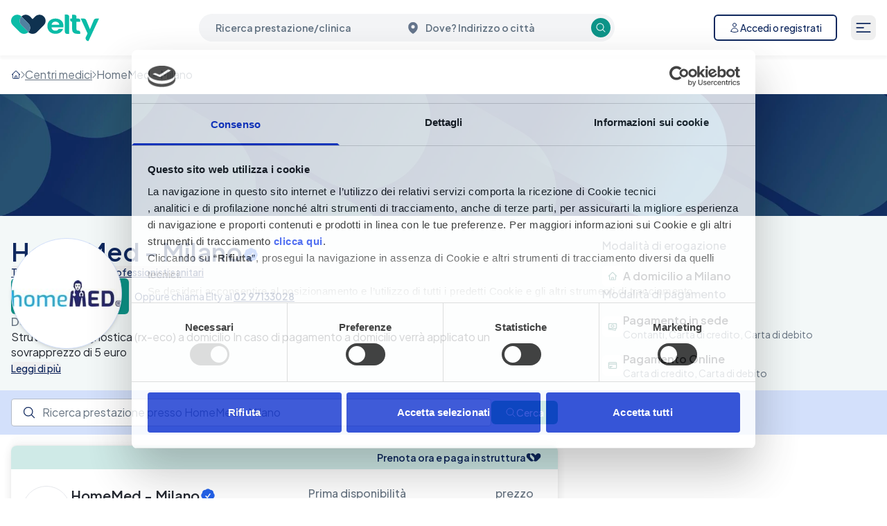

--- FILE ---
content_type: text/html; charset=utf-8
request_url: https://elty.it/centri-medici/home-med-milano?speciality=Radiografia%20Rachide%20Lombosacrale%20a%20domicilio&specialityId=4f7f3f18-9e0a-4e1b-9666-a228f2d62998
body_size: 22221
content:
<!DOCTYPE html><html lang="it" class="scroll-smooth" style="scroll-padding-top:80px"><head><meta charSet="utf-8"/><meta name="viewport" content="width=device-width, initial-scale=1, maximum-scale=5"/><link rel="preload" as="image" imageSrcSet="https://elty.it/cdn-cgi/image/width=640,format=auto,quality=90/https://cdn.davinci.care/elty/elty-struttura-cover.jpg 640w, https://elty.it/cdn-cgi/image/width=750,format=auto,quality=90/https://cdn.davinci.care/elty/elty-struttura-cover.jpg 750w, https://elty.it/cdn-cgi/image/width=828,format=auto,quality=90/https://cdn.davinci.care/elty/elty-struttura-cover.jpg 828w, https://elty.it/cdn-cgi/image/width=1080,format=auto,quality=90/https://cdn.davinci.care/elty/elty-struttura-cover.jpg 1080w, https://elty.it/cdn-cgi/image/width=1200,format=auto,quality=90/https://cdn.davinci.care/elty/elty-struttura-cover.jpg 1200w, https://elty.it/cdn-cgi/image/width=1920,format=auto,quality=90/https://cdn.davinci.care/elty/elty-struttura-cover.jpg 1920w, https://elty.it/cdn-cgi/image/width=2048,format=auto,quality=90/https://cdn.davinci.care/elty/elty-struttura-cover.jpg 2048w, https://elty.it/cdn-cgi/image/width=3840,format=auto,quality=90/https://cdn.davinci.care/elty/elty-struttura-cover.jpg 3840w" imageSizes="100vw"/><link rel="stylesheet" href="/_booking/_next/static/css/b6f42f079f11c875.css" data-precedence="next"/><link rel="stylesheet" href="/_booking/_next/static/css/f75767e5b1360934.css" data-precedence="next"/><link rel="preload" as="script" fetchPriority="low" href="/_booking/_next/static/chunks/webpack-3fecd1cd4e068cb5.js"/><script src="/_booking/_next/static/chunks/4bd1b696-182b6b13bdad92e3.js" async=""></script><script src="/_booking/_next/static/chunks/9da6db1e-1484acbdd54ddf54.js" async=""></script><script src="/_booking/_next/static/chunks/3849-9d9f4577037b15b9.js" async=""></script><script src="/_booking/_next/static/chunks/main-app-d6c8e3dc17674af5.js" async=""></script><script src="/_booking/_next/static/chunks/2633-61033042c97bd86c.js" async=""></script><script src="/_booking/_next/static/chunks/app/global-error-514727d49574ac49.js" async=""></script><script src="/_booking/_next/static/chunks/app/layout-4e00d17950b4e781.js" async=""></script><script src="/_booking/_next/static/chunks/1109-34d2dba3df5ddc73.js" async=""></script><script src="/_booking/_next/static/chunks/2142-aac041945b2a1d1e.js" async=""></script><script src="/_booking/_next/static/chunks/1596-ac5cd4a5780765c1.js" async=""></script><script src="/_booking/_next/static/chunks/3274-79d3f31e9b78612e.js" async=""></script><script src="/_booking/_next/static/chunks/8987-9719cbc7aa074f69.js" async=""></script><script src="/_booking/_next/static/chunks/874-513ff5df00bf37e3.js" async=""></script><script src="/_booking/_next/static/chunks/4850-1f44b566b5d459d6.js" async=""></script><script src="/_booking/_next/static/chunks/7966-550808b8813efb5b.js" async=""></script><script src="/_booking/_next/static/chunks/459-c9cfd775e00bddf0.js" async=""></script><script src="/_booking/_next/static/chunks/3905-b2cbb92503fd8e48.js" async=""></script><script src="/_booking/_next/static/chunks/app/not-found-3575044fcf1bdf45.js" async=""></script><script src="/_booking/_next/static/chunks/6944-242586757fd05433.js" async=""></script><script src="/_booking/_next/static/chunks/80-a3170728e6f52fde.js" async=""></script><script src="/_booking/_next/static/chunks/8086-02180ea8828be40e.js" async=""></script><script src="/_booking/_next/static/chunks/8688-2195c373e89af236.js" async=""></script><script src="/_booking/_next/static/chunks/3008-acd209a7c01922ea.js" async=""></script><script src="/_booking/_next/static/chunks/6831-8105844507b8d956.js" async=""></script><script src="/_booking/_next/static/chunks/2634-b9a32a79ca32b968.js" async=""></script><script src="/_booking/_next/static/chunks/1604-b1be12141250dcb4.js" async=""></script><script src="/_booking/_next/static/chunks/2568-6db25b581d570b5e.js" async=""></script><script src="/_booking/_next/static/chunks/6958-5b0bec01f469fe83.js" async=""></script><script src="/_booking/_next/static/chunks/1340-1743d5b15adbc1d8.js" async=""></script><script src="/_booking/_next/static/chunks/1494-9341cd446868f40c.js" async=""></script><script src="/_booking/_next/static/chunks/app/(booking)/centri-medici/%5B...slug%5D/page-c71c9c56fdb54ab9.js" async=""></script><link rel="preload" href="https://www.googletagmanager.com/gtm.js?id=GTM-5WRRVVN" as="script"/><link rel="preload" href="https://js.sentry-cdn.com/e9eead9c264a4f21b10c787b1a7b29da.min.js" as="script" crossorigin=""/><meta name="next-size-adjust" content=""/><title>Homemed - Milano a Milano | Prenota online</title><meta name="description" content="Prenota visite ed esami presso Homemed - Milano, senza costi aggiuntivi. Dì addio alle lunghe attese, cancellazione gratuita e dati sempre protetti."/><meta name="robots" content="index, follow"/><meta name="geo.region" content="Italy"/><meta name="color-scheme" content="light only"/><meta name="geo.placename" content="Milano, Italia"/><meta name="geo.position" content="45.463402, 9.188383"/><link rel="canonical" href="https://elty.it/centri-medici/home-med-milano"/><meta property="og:title" content="Homemed - Milano a Milano | Prenota online"/><meta property="og:description" content="Prenota visite ed esami presso Homemed - Milano, senza costi aggiuntivi. Dì addio alle lunghe attese, cancellazione gratuita e dati sempre protetti."/><meta property="og:url" content="https://elty.it/centri-medici/home-med-milano"/><meta property="og:image" content="https://cdn.davinci.care/inclinic/images/hero.jpg"/><meta property="og:type" content="website"/><meta name="twitter:card" content="summary"/><meta name="twitter:site" content="@DaVinciSalute"/><meta name="twitter:creator" content="@DaVinciSalute"/><meta name="twitter:title" content="Homemed - Milano a Milano | Prenota online"/><meta name="twitter:description" content="Prenota visite ed esami presso Homemed - Milano, senza costi aggiuntivi. Dì addio alle lunghe attese, cancellazione gratuita e dati sempre protetti."/><meta name="twitter:image" content="https://cdn.davinci.care/inclinic/images/hero.jpg"/><link rel="icon" href="/favicon.ico"/><script src="/_booking/_next/static/chunks/polyfills-42372ed130431b0a.js" noModule=""></script></head><body class="__variable_5416d4 __variable_76c157 font-sans" id="app"><div hidden=""><!--$--><!--/$--></div><noscript>
            <style>
              .nojs_hidden {
                display: none !important;
              }
              .nojs_flex {
                display: flex !important;
              }
          </style></noscript><div class="relative"><script type="application/ld+json">{"@context":"https://schema.org","@type":"MedicalClinic","name":"HomeMed - Milano","telephone":"+390297133028","url":"https://elty.it/centri-medici/home-med-milano","@id":"https://elty.it/centri-medici/home-med-milano","image":"https://storage.googleapis.com/davinci-public/avatars/65d869f0b528bc150c4b3014/33c16352-3c42-4ed4-a949-d026d2eb2730_download.jpg","isAcceptingNewPatients":true,"address":{"@type":"PostalAddress","addressCountry":"IT","addressLocality":"MILANO","postalCode":"20123","streetAddress":"Via Giuseppe Mazzini 2"},"geo":{"@type":"GeoCoordinates","latitude":45.463402,"longitude":9.188383}}</script><script type="application/ld+json">{"@context":"https://schema.org","@type":"BreadcrumbList","itemListElement":[{"@type":"ListItem","position":1,"name":"Centri Medici","item":"https://elty.it/centri-medici"},{"@type":"ListItem","position":2,"name":"HomeMed - Milano","item":"https://elty.it/centri-medici/home-med-milano"}]}</script><div class="container relative mx-auto px-1 md:px-2 lg:px-4"><button aria-label="Salta al contenuto principale" class="focus:ring-primary absolute -top-10 left-2 z-50 rounded-md bg-white px-4 py-1 text-sm font-medium shadow-md focus:top-24 focus:outline-none focus:ring-2 focus:transition-all">Skip to main content</button></div><header class="sticky left-0 top-0 z-[250] min-h-12 w-full" id="header-elty" data-cy="header"><div class="bg-neutral-surface shadow-header" data-cy="container"><div class="container mx-auto min-h-[inherit] px-1 md:px-2 lg:px-4 py-3"><div class="flex items-center justify-between "><a class="w-auto" href="/"><div class="h-[56px] w-[128px] relative"><img alt="Elty logo" loading="lazy" decoding="async" data-nimg="fill" style="position:absolute;height:100%;width:100%;left:0;top:0;right:0;bottom:0;color:transparent" sizes="100vw" srcSet="https://elty.it/cdn-cgi/image/width=640,format=auto,quality=90/https://cdn.davinci.care/elty/elty-logo.svg 640w, https://elty.it/cdn-cgi/image/width=750,format=auto,quality=90/https://cdn.davinci.care/elty/elty-logo.svg 750w, https://elty.it/cdn-cgi/image/width=828,format=auto,quality=90/https://cdn.davinci.care/elty/elty-logo.svg 828w, https://elty.it/cdn-cgi/image/width=1080,format=auto,quality=90/https://cdn.davinci.care/elty/elty-logo.svg 1080w, https://elty.it/cdn-cgi/image/width=1200,format=auto,quality=90/https://cdn.davinci.care/elty/elty-logo.svg 1200w, https://elty.it/cdn-cgi/image/width=1920,format=auto,quality=90/https://cdn.davinci.care/elty/elty-logo.svg 1920w, https://elty.it/cdn-cgi/image/width=2048,format=auto,quality=90/https://cdn.davinci.care/elty/elty-logo.svg 2048w, https://elty.it/cdn-cgi/image/width=3840,format=auto,quality=90/https://cdn.davinci.care/elty/elty-logo.svg 3840w" src="https://elty.it/cdn-cgi/image/width=3840,format=auto,quality=90/https://cdn.davinci.care/elty/elty-logo.svg"/></div></a><div class="hidden max-w-[600px] flex-1 items-center lg:flex 2xl:max-w-[800px]"><div class="hidden w-full md:block" data-cy="header-searchbar"><!--$?--><template id="B:0"></template><!--/$--></div></div><div class="flex shrink-0 items-center gap-0.5"><button class="flex size-8 items-center justify-center p-1 lg:hidden" aria-label="Cerca"><svg xmlns="http://www.w3.org/2000/svg" fill="none" viewBox="0 0 24 24" stroke-width="1.5" stroke="currentColor" aria-hidden="true" data-slot="icon" class="w-full text-primary"><path stroke-linecap="round" stroke-linejoin="round" d="m21 21-5.197-5.197m0 0A7.5 7.5 0 1 0 5.196 5.196a7.5 7.5 0 0 0 10.607 10.607Z"></path></svg></button><div class="flex items-center"><div class="hidden items-center pr-2 lg:flex xl:pr-5"><button type="button" class="inline-block rounded-md border-2 px-5 py-2 text-primary bg-white border-primary fill-primary hover:text-primary-hover hover:bg-primary-light-hover hover:border-primary-hover hover:fill-primary-hover active:text-primary-pressed active:bg-primary-light-pressed active:border-primary-pressed active:fill-primary-pressed" aria-label="Accedi o registrati"><div class="flex items-center justify-center gap-x-1.5"><span class="h-4 w-4"><svg xmlns="http://www.w3.org/2000/svg" fill="none" viewBox="0 0 24 24" stroke-width="1.5" stroke="currentColor" aria-hidden="true" data-slot="icon"><path stroke-linecap="round" stroke-linejoin="round" d="M15.75 6a3.75 3.75 0 1 1-7.5 0 3.75 3.75 0 0 1 7.5 0ZM4.501 20.118a7.5 7.5 0 0 1 14.998 0A17.933 17.933 0 0 1 12 21.75c-2.676 0-5.216-.584-7.499-1.632Z"></path></svg></span><span class="font-medium md:text-md text-sm">Accedi o registrati</span></div></button></div><div class="relative"><div class="absolute -right-11 top-[calc(100%+20px)] z-[200] w-[310px] min-w-fit overflow-y-auto transition-all hidden"><div class="rounded-xl border border-neutral-100 bg-white pb-4 shadow-md"><li role="menuitem" class="list-none"><button aria-hidden="false" aria-expanded="false" class="flex w-full flex-row items-center justify-between px-4 py-3"><div class="flex w-full flex-row items-center justify-start gap-2"><span>Visite ed esami</span></div><svg xmlns="http://www.w3.org/2000/svg" fill="none" viewBox="0 0 24 24" stroke-width="1.5" stroke="currentColor" aria-hidden="true" data-slot="icon" width="20" height="20" class="h-5 w-5"><path stroke-linecap="round" stroke-linejoin="round" d="m19.5 8.25-7.5 7.5-7.5-7.5"></path></svg></button><nav class="left-0 top-0 z-10 h-full w-full  transition-all max-h-0 overflow-hidden opacity-0 duration-300" aria-hidden="true"><ul role="menu" class="flex flex-col gap-5 p-4" aria-label="navigation item"><li role="menuitem"><a class="flex flex-row items-center justify-start gap-2 hover:text-black focus:text-black text-[#6B7280]" href="/prenota-visita"><img alt="" loading="lazy" width="20" height="20" decoding="async" data-nimg="1" class="opacity-70" style="color:transparent" srcSet="https://elty.it/cdn-cgi/image/width=32,format=auto,quality=90/https://a.storyblok.com/f/268930/20x20/8dc4cd3148/visita.svg 1x, https://elty.it/cdn-cgi/image/width=48,format=auto,quality=90/https://a.storyblok.com/f/268930/20x20/8dc4cd3148/visita.svg 2x" src="https://elty.it/cdn-cgi/image/width=48,format=auto,quality=90/https://a.storyblok.com/f/268930/20x20/8dc4cd3148/visita.svg"/><span class="line-clamp-1 w-full text-ellipsis">Prenota visita</span></a></li><li role="menuitem"><a class="flex flex-row items-center justify-start gap-2 hover:text-black focus:text-black text-[#6B7280]" href="/specialista"><img alt="" loading="lazy" width="20" height="20" decoding="async" data-nimg="1" class="opacity-70" style="color:transparent" srcSet="https://elty.it/cdn-cgi/image/width=32,format=auto,quality=90/https://a.storyblok.com/f/268930/21x21/fa2188b748/doct.svg 1x, https://elty.it/cdn-cgi/image/width=48,format=auto,quality=90/https://a.storyblok.com/f/268930/21x21/fa2188b748/doct.svg 2x" src="https://elty.it/cdn-cgi/image/width=48,format=auto,quality=90/https://a.storyblok.com/f/268930/21x21/fa2188b748/doct.svg"/><span class="line-clamp-1 w-full text-ellipsis">Specialista</span></a></li></ul></nav></li><li role="menuitem" class="list-none"><button aria-hidden="false" aria-expanded="false" class="flex w-full flex-row items-center justify-between px-4 py-3"><div class="flex w-full flex-row items-center justify-start gap-2"><span>Abbonamenti</span></div><svg xmlns="http://www.w3.org/2000/svg" fill="none" viewBox="0 0 24 24" stroke-width="1.5" stroke="currentColor" aria-hidden="true" data-slot="icon" width="20" height="20" class="h-5 w-5"><path stroke-linecap="round" stroke-linejoin="round" d="m19.5 8.25-7.5 7.5-7.5-7.5"></path></svg></button><nav class="left-0 top-0 z-10 h-full w-full  transition-all max-h-0 overflow-hidden opacity-0 duration-300" aria-hidden="true"><ul role="menu" class="flex flex-col gap-5 p-4" aria-label="navigation item"><li role="menuitem"><a class="flex flex-row items-center justify-start gap-2 hover:text-black focus:text-black text-[#6B7280]" href="/abbonamenti/medico-online"><img alt="" loading="lazy" width="20" height="20" decoding="async" data-nimg="1" class="opacity-70" style="color:transparent" srcSet="https://elty.it/cdn-cgi/image/width=32,format=auto,quality=90/https://a.storyblok.com/f/268930/21x21/fa2188b748/doct.svg 1x, https://elty.it/cdn-cgi/image/width=48,format=auto,quality=90/https://a.storyblok.com/f/268930/21x21/fa2188b748/doct.svg 2x" src="https://elty.it/cdn-cgi/image/width=48,format=auto,quality=90/https://a.storyblok.com/f/268930/21x21/fa2188b748/doct.svg"/><span class="line-clamp-1 w-full text-ellipsis">Medico Elty online</span></a></li><li role="menuitem"><a class="flex flex-row items-center justify-start gap-2 hover:text-black focus:text-black text-[#6B7280]" href="/abbonamenti/pediatra-online"><img alt="" loading="lazy" width="20" height="20" decoding="async" data-nimg="1" class="opacity-70" style="color:transparent" srcSet="https://elty.it/cdn-cgi/image/width=32,format=auto,quality=90/https://a.storyblok.com/f/268930/21x20/44f5361921/pediatra-01.svg 1x, https://elty.it/cdn-cgi/image/width=48,format=auto,quality=90/https://a.storyblok.com/f/268930/21x20/44f5361921/pediatra-01.svg 2x" src="https://elty.it/cdn-cgi/image/width=48,format=auto,quality=90/https://a.storyblok.com/f/268930/21x20/44f5361921/pediatra-01.svg"/><span class="line-clamp-1 w-full text-ellipsis">Pediatra Elty online</span></a></li><li role="menuitem"><a class="flex flex-row items-center justify-start gap-2 hover:text-black focus:text-black text-[#6B7280]" href="/abbonamenti"><img alt="" loading="lazy" width="20" height="20" decoding="async" data-nimg="1" class="opacity-70" style="color:transparent" srcSet="https://elty.it/cdn-cgi/image/width=32,format=auto,quality=90/https://a.storyblok.com/f/268930/20x20/9c6fa1bc37/abbonamenti.svg 1x, https://elty.it/cdn-cgi/image/width=48,format=auto,quality=90/https://a.storyblok.com/f/268930/20x20/9c6fa1bc37/abbonamenti.svg 2x" src="https://elty.it/cdn-cgi/image/width=48,format=auto,quality=90/https://a.storyblok.com/f/268930/20x20/9c6fa1bc37/abbonamenti.svg"/><span class="line-clamp-1 w-full text-ellipsis">Tutti i piani</span></a></li></ul></nav></li><li role="menuitem" class="list-none"><button aria-hidden="false" aria-expanded="false" class="flex w-full flex-row items-center justify-between px-4 py-3"><div class="flex w-full flex-row items-center justify-start gap-2"><span>Per le aziende</span></div><svg xmlns="http://www.w3.org/2000/svg" fill="none" viewBox="0 0 24 24" stroke-width="1.5" stroke="currentColor" aria-hidden="true" data-slot="icon" width="20" height="20" class="h-5 w-5"><path stroke-linecap="round" stroke-linejoin="round" d="m19.5 8.25-7.5 7.5-7.5-7.5"></path></svg></button><nav class="left-0 top-0 z-10 h-full w-full  transition-all max-h-0 overflow-hidden opacity-0 duration-300" aria-hidden="true"><ul role="menu" class="flex flex-col gap-5 p-4" aria-label="navigation item"><li role="menuitem"><a class="flex flex-row items-center justify-start gap-2 hover:text-black focus:text-black text-[#6B7280]" href="/welfare-aziendale"><img alt="" loading="lazy" width="20" height="20" decoding="async" data-nimg="1" class="opacity-70" style="color:transparent" srcSet="https://elty.it/cdn-cgi/image/width=32,format=auto,quality=90/https://a.storyblok.com/f/268930/20x19/b26619612f/azienda.svg 1x, https://elty.it/cdn-cgi/image/width=48,format=auto,quality=90/https://a.storyblok.com/f/268930/20x19/b26619612f/azienda.svg 2x" src="https://elty.it/cdn-cgi/image/width=48,format=auto,quality=90/https://a.storyblok.com/f/268930/20x19/b26619612f/azienda.svg"/><span class="line-clamp-1 w-full text-ellipsis">Welfare aziendale</span></a></li><li role="menuitem"><a class="flex flex-row items-center justify-start gap-2 hover:text-black focus:text-black text-[#6B7280]" href="/partnership"><img alt="" loading="lazy" width="20" height="20" decoding="async" data-nimg="1" class="opacity-70" style="color:transparent" srcSet="https://elty.it/cdn-cgi/image/width=32,format=auto,quality=90/https://a.storyblok.com/f/268930/21x21/ed957c0d81/partners.svg 1x, https://elty.it/cdn-cgi/image/width=48,format=auto,quality=90/https://a.storyblok.com/f/268930/21x21/ed957c0d81/partners.svg 2x" src="https://elty.it/cdn-cgi/image/width=48,format=auto,quality=90/https://a.storyblok.com/f/268930/21x21/ed957c0d81/partners.svg"/><span class="line-clamp-1 w-full text-ellipsis">Partnership</span></a></li></ul></nav></li><li role="menuitem" class="list-none"><button aria-hidden="false" aria-expanded="false" class="flex w-full flex-row items-center justify-between px-4 py-3"><div class="flex w-full flex-row items-center justify-start gap-2"><span>Per il medico</span></div><svg xmlns="http://www.w3.org/2000/svg" fill="none" viewBox="0 0 24 24" stroke-width="1.5" stroke="currentColor" aria-hidden="true" data-slot="icon" width="20" height="20" class="h-5 w-5"><path stroke-linecap="round" stroke-linejoin="round" d="m19.5 8.25-7.5 7.5-7.5-7.5"></path></svg></button><nav class="left-0 top-0 z-10 h-full w-full  transition-all max-h-0 overflow-hidden opacity-0 duration-300" aria-hidden="true"><ul role="menu" class="flex flex-col gap-5 p-4" aria-label="navigation item"><li role="menuitem"><a class="flex flex-row items-center justify-start gap-2 hover:text-black focus:text-black text-[#6B7280]" href="https://medico.davinci.elty.it/"><img alt="" loading="lazy" width="20" height="20" decoding="async" data-nimg="1" class="opacity-70" style="color:transparent" srcSet="https://elty.it/cdn-cgi/image/width=32,format=auto,quality=90/https://a.storyblok.com/f/268930/21x21/fa2188b748/doct.svg 1x, https://elty.it/cdn-cgi/image/width=48,format=auto,quality=90/https://a.storyblok.com/f/268930/21x21/fa2188b748/doct.svg 2x" src="https://elty.it/cdn-cgi/image/width=48,format=auto,quality=90/https://a.storyblok.com/f/268930/21x21/fa2188b748/doct.svg"/><span class="line-clamp-1 w-full text-ellipsis">Software medico di base</span></a></li></ul></nav></li></div></div></div><button class="relative flex size-9 items-center justify-center rounded-lg p-1 " aria-controls="navbar-menu" aria-expanded="false" aria-label="Apri menu"><svg xmlns="http://www.w3.org/2000/svg" fill="none" viewBox="0 0 24 24" stroke-width="1.5" stroke="currentColor" aria-hidden="true" data-slot="icon" class="w-full text-primary"><path stroke-linecap="round" stroke-linejoin="round" d="M3.75 6.75h16.5M3.75 12H12m-8.25 5.25h16.5"></path></svg></button><dialog class="m-0 h-full max-h-full w-full max-w-full pb-14 pt-5" data-cy="modal"><div class="relative mb-4 flex h-7 w-full items-center justify-between px-4"><img alt="Elty" loading="lazy" width="722" height="56" decoding="async" data-nimg="1" class="left-0 h-full max-h-full w-auto" style="color:transparent" srcSet="https://elty.it/cdn-cgi/image/width=750,format=auto,quality=90/https://cdn.davinci.care/elty/elty-logo.svg 1x, https://elty.it/cdn-cgi/image/width=1920,format=auto,quality=90/https://cdn.davinci.care/elty/elty-logo.svg 2x" src="https://elty.it/cdn-cgi/image/width=1920,format=auto,quality=90/https://cdn.davinci.care/elty/elty-logo.svg"/><button type="button" aria-label="Chiudi menu"><svg xmlns="http://www.w3.org/2000/svg" fill="none" viewBox="0 0 24 24" stroke-width="1.5" stroke="currentColor" aria-hidden="true" data-slot="icon" class="size-7 cursor-pointer md:mr-5"><path stroke-linecap="round" stroke-linejoin="round" d="M6 18 18 6M6 6l12 12"></path></svg></button></div><div class="flex flex-col gap-y-5"><div><li role="menuitem" class="list-none"><button aria-hidden="false" aria-expanded="false" class="flex w-full flex-row items-center justify-between px-4 py-3"><div class="flex w-full flex-row items-center justify-start gap-2"><span>Visite ed esami</span></div><svg xmlns="http://www.w3.org/2000/svg" fill="none" viewBox="0 0 24 24" stroke-width="1.5" stroke="currentColor" aria-hidden="true" data-slot="icon" width="20" height="20" class="h-5 w-5"><path stroke-linecap="round" stroke-linejoin="round" d="m19.5 8.25-7.5 7.5-7.5-7.5"></path></svg></button><nav class="left-0 top-0 z-10 h-full w-full  transition-all max-h-0 overflow-hidden opacity-0 duration-300" aria-hidden="true"><ul role="menu" class="flex flex-col gap-5 p-4" aria-label="navigation item"><li role="menuitem"><a class="flex flex-row items-center justify-start gap-2 hover:text-black focus:text-black text-[#6B7280]" href="/prenota-visita"><img alt="" loading="lazy" width="20" height="20" decoding="async" data-nimg="1" class="opacity-70" style="color:transparent" srcSet="https://elty.it/cdn-cgi/image/width=32,format=auto,quality=90/https://a.storyblok.com/f/268930/20x20/8dc4cd3148/visita.svg 1x, https://elty.it/cdn-cgi/image/width=48,format=auto,quality=90/https://a.storyblok.com/f/268930/20x20/8dc4cd3148/visita.svg 2x" src="https://elty.it/cdn-cgi/image/width=48,format=auto,quality=90/https://a.storyblok.com/f/268930/20x20/8dc4cd3148/visita.svg"/><span class="line-clamp-1 w-full text-ellipsis">Prenota visita</span></a></li><li role="menuitem"><a class="flex flex-row items-center justify-start gap-2 hover:text-black focus:text-black text-[#6B7280]" href="/specialista"><img alt="" loading="lazy" width="20" height="20" decoding="async" data-nimg="1" class="opacity-70" style="color:transparent" srcSet="https://elty.it/cdn-cgi/image/width=32,format=auto,quality=90/https://a.storyblok.com/f/268930/21x21/fa2188b748/doct.svg 1x, https://elty.it/cdn-cgi/image/width=48,format=auto,quality=90/https://a.storyblok.com/f/268930/21x21/fa2188b748/doct.svg 2x" src="https://elty.it/cdn-cgi/image/width=48,format=auto,quality=90/https://a.storyblok.com/f/268930/21x21/fa2188b748/doct.svg"/><span class="line-clamp-1 w-full text-ellipsis">Specialista</span></a></li></ul></nav></li><li role="menuitem" class="list-none"><button aria-hidden="false" aria-expanded="false" class="flex w-full flex-row items-center justify-between px-4 py-3"><div class="flex w-full flex-row items-center justify-start gap-2"><span>Abbonamenti</span></div><svg xmlns="http://www.w3.org/2000/svg" fill="none" viewBox="0 0 24 24" stroke-width="1.5" stroke="currentColor" aria-hidden="true" data-slot="icon" width="20" height="20" class="h-5 w-5"><path stroke-linecap="round" stroke-linejoin="round" d="m19.5 8.25-7.5 7.5-7.5-7.5"></path></svg></button><nav class="left-0 top-0 z-10 h-full w-full  transition-all max-h-0 overflow-hidden opacity-0 duration-300" aria-hidden="true"><ul role="menu" class="flex flex-col gap-5 p-4" aria-label="navigation item"><li role="menuitem"><a class="flex flex-row items-center justify-start gap-2 hover:text-black focus:text-black text-[#6B7280]" href="/abbonamenti/medico-online"><img alt="" loading="lazy" width="20" height="20" decoding="async" data-nimg="1" class="opacity-70" style="color:transparent" srcSet="https://elty.it/cdn-cgi/image/width=32,format=auto,quality=90/https://a.storyblok.com/f/268930/21x21/fa2188b748/doct.svg 1x, https://elty.it/cdn-cgi/image/width=48,format=auto,quality=90/https://a.storyblok.com/f/268930/21x21/fa2188b748/doct.svg 2x" src="https://elty.it/cdn-cgi/image/width=48,format=auto,quality=90/https://a.storyblok.com/f/268930/21x21/fa2188b748/doct.svg"/><span class="line-clamp-1 w-full text-ellipsis">Medico Elty online</span></a></li><li role="menuitem"><a class="flex flex-row items-center justify-start gap-2 hover:text-black focus:text-black text-[#6B7280]" href="/abbonamenti/pediatra-online"><img alt="" loading="lazy" width="20" height="20" decoding="async" data-nimg="1" class="opacity-70" style="color:transparent" srcSet="https://elty.it/cdn-cgi/image/width=32,format=auto,quality=90/https://a.storyblok.com/f/268930/21x20/44f5361921/pediatra-01.svg 1x, https://elty.it/cdn-cgi/image/width=48,format=auto,quality=90/https://a.storyblok.com/f/268930/21x20/44f5361921/pediatra-01.svg 2x" src="https://elty.it/cdn-cgi/image/width=48,format=auto,quality=90/https://a.storyblok.com/f/268930/21x20/44f5361921/pediatra-01.svg"/><span class="line-clamp-1 w-full text-ellipsis">Pediatra Elty online</span></a></li><li role="menuitem"><a class="flex flex-row items-center justify-start gap-2 hover:text-black focus:text-black text-[#6B7280]" href="/abbonamenti"><img alt="" loading="lazy" width="20" height="20" decoding="async" data-nimg="1" class="opacity-70" style="color:transparent" srcSet="https://elty.it/cdn-cgi/image/width=32,format=auto,quality=90/https://a.storyblok.com/f/268930/20x20/9c6fa1bc37/abbonamenti.svg 1x, https://elty.it/cdn-cgi/image/width=48,format=auto,quality=90/https://a.storyblok.com/f/268930/20x20/9c6fa1bc37/abbonamenti.svg 2x" src="https://elty.it/cdn-cgi/image/width=48,format=auto,quality=90/https://a.storyblok.com/f/268930/20x20/9c6fa1bc37/abbonamenti.svg"/><span class="line-clamp-1 w-full text-ellipsis">Tutti i piani</span></a></li></ul></nav></li><li role="menuitem" class="list-none"><button aria-hidden="false" aria-expanded="false" class="flex w-full flex-row items-center justify-between px-4 py-3"><div class="flex w-full flex-row items-center justify-start gap-2"><span>Per le aziende</span></div><svg xmlns="http://www.w3.org/2000/svg" fill="none" viewBox="0 0 24 24" stroke-width="1.5" stroke="currentColor" aria-hidden="true" data-slot="icon" width="20" height="20" class="h-5 w-5"><path stroke-linecap="round" stroke-linejoin="round" d="m19.5 8.25-7.5 7.5-7.5-7.5"></path></svg></button><nav class="left-0 top-0 z-10 h-full w-full  transition-all max-h-0 overflow-hidden opacity-0 duration-300" aria-hidden="true"><ul role="menu" class="flex flex-col gap-5 p-4" aria-label="navigation item"><li role="menuitem"><a class="flex flex-row items-center justify-start gap-2 hover:text-black focus:text-black text-[#6B7280]" href="/welfare-aziendale"><img alt="" loading="lazy" width="20" height="20" decoding="async" data-nimg="1" class="opacity-70" style="color:transparent" srcSet="https://elty.it/cdn-cgi/image/width=32,format=auto,quality=90/https://a.storyblok.com/f/268930/20x19/b26619612f/azienda.svg 1x, https://elty.it/cdn-cgi/image/width=48,format=auto,quality=90/https://a.storyblok.com/f/268930/20x19/b26619612f/azienda.svg 2x" src="https://elty.it/cdn-cgi/image/width=48,format=auto,quality=90/https://a.storyblok.com/f/268930/20x19/b26619612f/azienda.svg"/><span class="line-clamp-1 w-full text-ellipsis">Welfare aziendale</span></a></li><li role="menuitem"><a class="flex flex-row items-center justify-start gap-2 hover:text-black focus:text-black text-[#6B7280]" href="/partnership"><img alt="" loading="lazy" width="20" height="20" decoding="async" data-nimg="1" class="opacity-70" style="color:transparent" srcSet="https://elty.it/cdn-cgi/image/width=32,format=auto,quality=90/https://a.storyblok.com/f/268930/21x21/ed957c0d81/partners.svg 1x, https://elty.it/cdn-cgi/image/width=48,format=auto,quality=90/https://a.storyblok.com/f/268930/21x21/ed957c0d81/partners.svg 2x" src="https://elty.it/cdn-cgi/image/width=48,format=auto,quality=90/https://a.storyblok.com/f/268930/21x21/ed957c0d81/partners.svg"/><span class="line-clamp-1 w-full text-ellipsis">Partnership</span></a></li></ul></nav></li><li role="menuitem" class="list-none"><button aria-hidden="false" aria-expanded="false" class="flex w-full flex-row items-center justify-between px-4 py-3"><div class="flex w-full flex-row items-center justify-start gap-2"><span>Per il medico</span></div><svg xmlns="http://www.w3.org/2000/svg" fill="none" viewBox="0 0 24 24" stroke-width="1.5" stroke="currentColor" aria-hidden="true" data-slot="icon" width="20" height="20" class="h-5 w-5"><path stroke-linecap="round" stroke-linejoin="round" d="m19.5 8.25-7.5 7.5-7.5-7.5"></path></svg></button><nav class="left-0 top-0 z-10 h-full w-full  transition-all max-h-0 overflow-hidden opacity-0 duration-300" aria-hidden="true"><ul role="menu" class="flex flex-col gap-5 p-4" aria-label="navigation item"><li role="menuitem"><a class="flex flex-row items-center justify-start gap-2 hover:text-black focus:text-black text-[#6B7280]" href="https://medico.davinci.elty.it/"><img alt="" loading="lazy" width="20" height="20" decoding="async" data-nimg="1" class="opacity-70" style="color:transparent" srcSet="https://elty.it/cdn-cgi/image/width=32,format=auto,quality=90/https://a.storyblok.com/f/268930/21x21/fa2188b748/doct.svg 1x, https://elty.it/cdn-cgi/image/width=48,format=auto,quality=90/https://a.storyblok.com/f/268930/21x21/fa2188b748/doct.svg 2x" src="https://elty.it/cdn-cgi/image/width=48,format=auto,quality=90/https://a.storyblok.com/f/268930/21x21/fa2188b748/doct.svg"/><span class="line-clamp-1 w-full text-ellipsis">Software medico di base</span></a></li></ul></nav></li></div><hr class="h-px bg-current bg-neutral-surface"/><div class="w-full p-5 [&amp;&gt;button]:w-full"><button type="button" class="inline-block rounded-md border-2 px-7 py-4 text-primary bg-white border-primary fill-primary hover:text-primary-hover hover:bg-primary-light-hover hover:border-primary-hover hover:fill-primary-hover active:text-primary-pressed active:bg-primary-light-pressed active:border-primary-pressed active:fill-primary-pressed" aria-label="Accedi o registrati"><div class="flex items-center justify-center gap-x-2"><span class="h-5 w-5"><svg xmlns="http://www.w3.org/2000/svg" fill="none" viewBox="0 0 24 24" stroke-width="1.5" stroke="currentColor" aria-hidden="true" data-slot="icon"><path stroke-linecap="round" stroke-linejoin="round" d="M15.75 6a3.75 3.75 0 1 1-7.5 0 3.75 3.75 0 0 1 7.5 0ZM4.501 20.118a7.5 7.5 0 0 1 14.998 0A17.933 17.933 0 0 1 12 21.75c-2.676 0-5.216-.584-7.499-1.632Z"></path></svg></span><span class="font-medium md:text-md text-sm">Accedi o registrati</span></div></button></div></div></dialog></div></div></div></div></div></header><div class="max-w-full overflow-x-auto py-3 lg:py-4" data-cy="container"><div class="container mx-auto min-h-[inherit] px-1 md:px-2 lg:px-4 "><div class="text-neutral-lighter flex min-w-0 items-center gap-2"><a href="/" class="text-primary" aria-label="Home"><svg width="14" height="12" viewBox="0 0 14 12" fill="none" xmlns="http://www.w3.org/2000/svg" class="flex-shrink-0"><path fill-rule="evenodd" clip-rule="evenodd" d="M7.15468 1.08751C7.06925 1.00208 6.93075 1.00208 6.84532 1.08751L3.0625 4.87033V10.5954C3.0625 10.7162 3.16044 10.8141 3.28125 10.8141H5.25V8.40786C5.25 7.8038 5.73969 7.31411 6.34375 7.31411H7.65625C8.26031 7.31411 8.75 7.8038 8.75 8.40786V10.8141H10.7187C10.8396 10.8141 10.9375 10.7162 10.9375 10.5954V4.87033L7.15468 1.08751ZM11.8125 5.74533L12.3781 6.31097C12.549 6.48182 12.826 6.48182 12.9969 6.31097C13.1677 6.14011 13.1677 5.8631 12.9969 5.69225L7.7734 0.468789C7.34626 0.0416534 6.65374 0.0416536 6.2266 0.46879L1.00314 5.69225C0.832286 5.8631 0.832286 6.14011 1.00314 6.31097C1.174 6.48182 1.451 6.48182 1.62186 6.31097L2.1875 5.74533V10.5954C2.1875 11.1994 2.67719 11.6891 3.28125 11.6891H10.7187C11.3228 11.6891 11.8125 11.1994 11.8125 10.5954V5.74533ZM7.875 10.8141H6.125V8.40786C6.125 8.28705 6.22294 8.18911 6.34375 8.18911H7.65625C7.77706 8.18911 7.875 8.28705 7.875 8.40786V10.8141Z" fill="currentColor"></path></svg></a><svg width="6" height="10" viewBox="0 0 6 10" fill="none" xmlns="http://www.w3.org/2000/svg" class="flex-shrink-0"><path fill-rule="evenodd" clip-rule="evenodd" d="M5.49686 4.69064C5.66771 4.8615 5.66771 5.1385 5.49686 5.30936L1.12186 9.68436C0.951005 9.85521 0.673995 9.85521 0.503141 9.68436C0.332286 9.5135 0.332286 9.23649 0.503141 9.06564L4.56878 5L0.503141 0.934359C0.332287 0.763505 0.332287 0.486495 0.503141 0.315641C0.673995 0.144786 0.951005 0.144786 1.12186 0.315641L5.49686 4.69064Z" fill="currentColor"></path></svg><a class="line-clamp-1 flex text-ellipsis whitespace-nowrap underline" aria-label="Centri medici" href="/centri-medici">Centri medici</a><svg width="6" height="10" viewBox="0 0 6 10" fill="none" xmlns="http://www.w3.org/2000/svg" class="flex-shrink-0"><path fill-rule="evenodd" clip-rule="evenodd" d="M5.49686 4.69064C5.66771 4.8615 5.66771 5.1385 5.49686 5.30936L1.12186 9.68436C0.951005 9.85521 0.673995 9.85521 0.503141 9.68436C0.332286 9.5135 0.332286 9.23649 0.503141 9.06564L4.56878 5L0.503141 0.934359C0.332287 0.763505 0.332287 0.486495 0.503141 0.315641C0.673995 0.144786 0.951005 0.144786 1.12186 0.315641L5.49686 4.69064Z" fill="currentColor"></path></svg><span class="line-clamp-1 flex-shrink-0">HomeMed - Milano</span></div></div></div><main><div class="relative"><div class="relative"><div class="relative h-24 lg:h-44"><img alt="" loading="eager" decoding="async" data-nimg="fill" class="object-cover" style="position:absolute;height:100%;width:100%;left:0;top:0;right:0;bottom:0;color:transparent" sizes="100vw" srcSet="https://elty.it/cdn-cgi/image/width=640,format=auto,quality=90/https://cdn.davinci.care/elty/elty-struttura-cover.jpg 640w, https://elty.it/cdn-cgi/image/width=750,format=auto,quality=90/https://cdn.davinci.care/elty/elty-struttura-cover.jpg 750w, https://elty.it/cdn-cgi/image/width=828,format=auto,quality=90/https://cdn.davinci.care/elty/elty-struttura-cover.jpg 828w, https://elty.it/cdn-cgi/image/width=1080,format=auto,quality=90/https://cdn.davinci.care/elty/elty-struttura-cover.jpg 1080w, https://elty.it/cdn-cgi/image/width=1200,format=auto,quality=90/https://cdn.davinci.care/elty/elty-struttura-cover.jpg 1200w, https://elty.it/cdn-cgi/image/width=1920,format=auto,quality=90/https://cdn.davinci.care/elty/elty-struttura-cover.jpg 1920w, https://elty.it/cdn-cgi/image/width=2048,format=auto,quality=90/https://cdn.davinci.care/elty/elty-struttura-cover.jpg 2048w, https://elty.it/cdn-cgi/image/width=3840,format=auto,quality=90/https://cdn.davinci.care/elty/elty-struttura-cover.jpg 3840w" src="https://elty.it/cdn-cgi/image/width=3840,format=auto,quality=90/https://cdn.davinci.care/elty/elty-struttura-cover.jpg"/></div><div class="absolute inset-0 mt-4 lg:mt-8"><div data-cy="container"><div class="container mx-auto min-h-[inherit] px-1 md:px-2 lg:px-4 "><div class="relative flex h-24 w-24 items-center justify-center overflow-hidden rounded-full border border-brandBlue-200 bg-neutral-surface shadow-md lg:h-40 lg:w-40"><img alt="HomeMed - Milano" data-cy="profile image" loading="lazy" decoding="async" data-nimg="fill" class="object-contain" style="position:absolute;height:100%;width:100%;left:0;top:0;right:0;bottom:0;color:transparent" sizes="100vw" srcSet="https://elty.it/cdn-cgi/image/width=640,format=auto,quality=90/https://storage.googleapis.com/davinci-public/avatars/65d869f0b528bc150c4b3014/33c16352-3c42-4ed4-a949-d026d2eb2730_download.jpg 640w, https://elty.it/cdn-cgi/image/width=750,format=auto,quality=90/https://storage.googleapis.com/davinci-public/avatars/65d869f0b528bc150c4b3014/33c16352-3c42-4ed4-a949-d026d2eb2730_download.jpg 750w, https://elty.it/cdn-cgi/image/width=828,format=auto,quality=90/https://storage.googleapis.com/davinci-public/avatars/65d869f0b528bc150c4b3014/33c16352-3c42-4ed4-a949-d026d2eb2730_download.jpg 828w, https://elty.it/cdn-cgi/image/width=1080,format=auto,quality=90/https://storage.googleapis.com/davinci-public/avatars/65d869f0b528bc150c4b3014/33c16352-3c42-4ed4-a949-d026d2eb2730_download.jpg 1080w, https://elty.it/cdn-cgi/image/width=1200,format=auto,quality=90/https://storage.googleapis.com/davinci-public/avatars/65d869f0b528bc150c4b3014/33c16352-3c42-4ed4-a949-d026d2eb2730_download.jpg 1200w, https://elty.it/cdn-cgi/image/width=1920,format=auto,quality=90/https://storage.googleapis.com/davinci-public/avatars/65d869f0b528bc150c4b3014/33c16352-3c42-4ed4-a949-d026d2eb2730_download.jpg 1920w, https://elty.it/cdn-cgi/image/width=2048,format=auto,quality=90/https://storage.googleapis.com/davinci-public/avatars/65d869f0b528bc150c4b3014/33c16352-3c42-4ed4-a949-d026d2eb2730_download.jpg 2048w, https://elty.it/cdn-cgi/image/width=3840,format=auto,quality=90/https://storage.googleapis.com/davinci-public/avatars/65d869f0b528bc150c4b3014/33c16352-3c42-4ed4-a949-d026d2eb2730_download.jpg 3840w" src="https://elty.it/cdn-cgi/image/width=3840,format=auto,quality=90/https://storage.googleapis.com/davinci-public/avatars/65d869f0b528bc150c4b3014/33c16352-3c42-4ed4-a949-d026d2eb2730_download.jpg"/></div></div></div></div></div><div class="bg-secondary-light-active pb-4 pt-8"><div data-cy="container"><div class="container mx-auto min-h-[inherit] px-1 md:px-2 lg:px-4 "><div class="grid grid-cols-1 gap-x-16 lg:grid-cols-[2fr_1fr]"><div class="flex w-full flex-col gap-y-4"><div class="inline-flex items-center gap-x-3"><h1 class="text-xl font-semibold text-primary lg:text-4xl" data-cy="profile name">HomeMed - Milano</h1><div><svg xmlns="http://www.w3.org/2000/svg" viewBox="0 0 24 24" fill="currentColor" aria-hidden="true" data-slot="icon" class="mt-1 size-5 text-primary-active lg:mt-2 lg:size-6" data-cy="profile license"><path fill-rule="evenodd" d="M8.603 3.799A4.49 4.49 0 0 1 12 2.25c1.357 0 2.573.6 3.397 1.549a4.49 4.49 0 0 1 3.498 1.307 4.491 4.491 0 0 1 1.307 3.497A4.49 4.49 0 0 1 21.75 12a4.49 4.49 0 0 1-1.549 3.397 4.491 4.491 0 0 1-1.307 3.497 4.491 4.491 0 0 1-3.497 1.307A4.49 4.49 0 0 1 12 21.75a4.49 4.49 0 0 1-3.397-1.549 4.49 4.49 0 0 1-3.498-1.306 4.491 4.491 0 0 1-1.307-3.498A4.49 4.49 0 0 1 2.25 12c0-1.357.6-2.573 1.549-3.397a4.49 4.49 0 0 1 1.307-3.497 4.49 4.49 0 0 1 3.497-1.307Zm7.007 6.387a.75.75 0 1 0-1.22-.872l-3.236 4.53L9.53 12.22a.75.75 0 0 0-1.06 1.06l2.25 2.25a.75.75 0 0 0 1.14-.094l3.75-5.25Z" clip-rule="evenodd"></path></svg></div></div><div class="flex-start flex"><button type="button" class="inline-block rounded-md underline underline-offset-2 text-primary hover:text-primary-hover active:text-primary-pressed" aria-label="Tutte le prestazioni e professionisti sanitari"><div class="flex items-center justify-center gap-x-1.5"><span class="font-medium md:text-md text-sm">Tutte le prestazioni e professionisti sanitari</span></div></button></div><div class="hidden lg:inline-flex lg:items-center xl:gap-x-8" data-cy="profile reservation cta"><div class="mr-2 whitespace-nowrap"><button type="button" class="inline-block rounded-md px-7 py-4 text-white bg-secondary hover:bg-secondary-hover active:bg-secondary-pressed" aria-label="Prenota online"><div class="flex items-center justify-center gap-x-2"><span class="h-5 w-5"><svg xmlns="http://www.w3.org/2000/svg" viewBox="0 0 24 24" fill="currentColor" aria-hidden="true" data-slot="icon"><path fill-rule="evenodd" d="M6.75 2.25A.75.75 0 0 1 7.5 3v1.5h9V3A.75.75 0 0 1 18 3v1.5h.75a3 3 0 0 1 3 3v11.25a3 3 0 0 1-3 3H5.25a3 3 0 0 1-3-3V7.5a3 3 0 0 1 3-3H6V3a.75.75 0 0 1 .75-.75Zm13.5 9a1.5 1.5 0 0 0-1.5-1.5H5.25a1.5 1.5 0 0 0-1.5 1.5v7.5a1.5 1.5 0 0 0 1.5 1.5h13.5a1.5 1.5 0 0 0 1.5-1.5v-7.5Z" clip-rule="evenodd"></path></svg></span><span class="font-medium md:text-md text-sm">Prenota online</span></div></button></div><a href="tel:+390297133028" data-cy="phone-number-cta" class="only: text-center text-base font-normal text-primary md:text-sm">Oppure chiama Elty al<!-- --> <span class=" text-base font-semibold text-inherit underline md:text-sm">02 97133028</span></a></div><p class="text-xs font-semibold text-neutral-lighter lg:text-base lg:font-medium">Descrizione</p><div class="text-ellipsis text-base font-normal text-neutral-darker [&amp;&gt;ul]:list-disc line-clamp-2">Struttura di diagnostica (rx-eco) a domicilio
In caso di pagamento a domicilio verrà applicato un sovrapprezzo di 5 euro</div><div class="flex flex-col gap-y-4 hidden"><hr/><div><div class="flex flex-col gap-y-4" data-cy="profile faqs"><h2 class="text-base font-medium uppercase text-neutral-lighter lg:text-lg">domande frequenti</h2><div class="text-neutral-darker flex flex-col gap-y-4"><button class="flex text-left text-sm font-semibold text-primary underline hide-welfare">Come prenoto un servizio o una prestazione con HomeMed - Milano?</button><button class="flex text-left text-sm font-semibold text-primary underline">Dove si trova HomeMed - Milano?</button><button class="flex text-left text-sm font-semibold text-primary underline">Quali sono i prezzi ed esami offerti da HomeMed - Milano?</button></div></div></div></div><div><button type="button" class="inline-block rounded-md underline underline-offset-2 text-primary hover:text-primary-hover active:text-primary-pressed" aria-label="Leggi di più" aria-expanded="false"><div class="flex items-center justify-center gap-x-1.5"><span class="font-medium md:text-md text-sm">Leggi di più</span></div></button></div><div class="flex flex-col gap-y-4 lg:hidden"><button type="button" class="inline-block rounded-md px-7 py-4 text-white bg-secondary hover:bg-secondary-hover active:bg-secondary-pressed" aria-label="Prenota online"><div class="flex items-center justify-center gap-x-2"><span class="h-5 w-5"><svg xmlns="http://www.w3.org/2000/svg" viewBox="0 0 24 24" fill="currentColor" aria-hidden="true" data-slot="icon"><path fill-rule="evenodd" d="M6.75 2.25A.75.75 0 0 1 7.5 3v1.5h9V3A.75.75 0 0 1 18 3v1.5h.75a3 3 0 0 1 3 3v11.25a3 3 0 0 1-3 3H5.25a3 3 0 0 1-3-3V7.5a3 3 0 0 1 3-3H6V3a.75.75 0 0 1 .75-.75Zm13.5 9a1.5 1.5 0 0 0-1.5-1.5H5.25a1.5 1.5 0 0 0-1.5 1.5v7.5a1.5 1.5 0 0 0 1.5 1.5h13.5a1.5 1.5 0 0 0 1.5-1.5v-7.5Z" clip-rule="evenodd"></path></svg></span><span class="font-medium md:text-md text-sm">Prenota online</span></div></button><a href="tel:+390297133028" data-cy="phone-number-cta" class="flex justify-center gap-x-1 text-center text-base font-normal text-primary md:text-sm">Oppure chiama Elty al<!-- --> <span class=" text-base font-semibold text-inherit underline md:text-sm">02 97133028</span></a></div></div><div class="hidden flex-col gap-y-5 lg:flex"><div class="grid grid-cols-1 gap-y-4 self-start" data-cy="profile delivery modes"><h3 class="text-xs font-semibold text-neutral-lighter lg:mb-3 lg:text-base lg:font-medium xl:mb-0.5">Modalità di erogazione</h3><div class="inline-flex items-center gap-x-4"><div class="inline-flex max-w-fit items-center gap-x-2 rounded-md p-2 text-secondary-pressed fill-secondary-pressed bg-neutral-surface"><div class="inline-block stroke-2 text-inherit h-3.5 w-3.5"><svg xmlns="http://www.w3.org/2000/svg" fill="none" viewBox="0 0 24 24" stroke-width="1.5" stroke="currentColor" aria-hidden="true" data-slot="icon" class="stroke-2" width="14" height="14"><path stroke-linecap="round" stroke-linejoin="round" d="m2.25 12 8.954-8.955c.44-.439 1.152-.439 1.591 0L21.75 12M4.5 9.75v10.125c0 .621.504 1.125 1.125 1.125H9.75v-4.875c0-.621.504-1.125 1.125-1.125h2.25c.621 0 1.125.504 1.125 1.125V21h4.125c.621 0 1.125-.504 1.125-1.125V9.75M8.25 21h8.25"></path></svg></div></div><div class="flex flex-col"><h4 class="text-base font-semibold text-neutral-darker">A domicilio a Milano</h4></div></div></div><div class="grid grid-cols-1 gap-y-4 self-start" data-cy="profile payments"><h3 class="text-xs font-semibold text-neutral-lighter lg:text-base lg:font-medium">Modalità di pagamento</h3><div class="inline-flex items-center gap-x-4"><div class="inline-flex max-w-fit items-center gap-x-2 rounded-md p-2 text-secondary-pressed fill-secondary-pressed bg-neutral-surface"><div class="inline-block stroke-2 text-inherit h-3.5 w-3.5"><svg xmlns="http://www.w3.org/2000/svg" fill="none" viewBox="0 0 24 24" stroke-width="1.5" stroke="currentColor" aria-hidden="true" data-slot="icon" class="stroke-2" width="14" height="14"><path stroke-linecap="round" stroke-linejoin="round" d="M2.25 18.75a60.07 60.07 0 0 1 15.797 2.101c.727.198 1.453-.342 1.453-1.096V18.75M3.75 4.5v.75A.75.75 0 0 1 3 6h-.75m0 0v-.375c0-.621.504-1.125 1.125-1.125H20.25M2.25 6v9m18-10.5v.75c0 .414.336.75.75.75h.75m-1.5-1.5h.375c.621 0 1.125.504 1.125 1.125v9.75c0 .621-.504 1.125-1.125 1.125h-.375m1.5-1.5H21a.75.75 0 0 0-.75.75v.75m0 0H3.75m0 0h-.375a1.125 1.125 0 0 1-1.125-1.125V15m1.5 1.5v-.75A.75.75 0 0 0 3 15h-.75M15 10.5a3 3 0 1 1-6 0 3 3 0 0 1 6 0Zm3 0h.008v.008H18V10.5Zm-12 0h.008v.008H6V10.5Z"></path></svg></div></div><div class="flex flex-col"><h4 class="text-base font-semibold text-neutral-darker">Pagamento in sede</h4><span class="text-sm font-normal text-neutral-lighter">Contanti, Carta di credito, Carta di debito</span></div></div><div class="inline-flex items-center gap-x-4"><div class="inline-flex max-w-fit items-center gap-x-2 rounded-md p-2 text-secondary-pressed fill-secondary-pressed bg-neutral-surface"><div class="inline-block stroke-2 text-inherit h-3.5 w-3.5"><svg xmlns="http://www.w3.org/2000/svg" fill="none" viewBox="0 0 24 24" stroke-width="1.5" stroke="currentColor" aria-hidden="true" data-slot="icon" class="stroke-2" width="14" height="14"><path stroke-linecap="round" stroke-linejoin="round" d="M2.25 8.25h19.5M2.25 9h19.5m-16.5 5.25h6m-6 2.25h3m-3.75 3h15a2.25 2.25 0 0 0 2.25-2.25V6.75A2.25 2.25 0 0 0 19.5 4.5h-15a2.25 2.25 0 0 0-2.25 2.25v10.5A2.25 2.25 0 0 0 4.5 19.5Z"></path></svg></div></div><div class="flex flex-col"><h4 class="text-base font-semibold text-neutral-darker">Pagamento Online</h4><span class="text-sm font-normal text-neutral-lighter">Carta di credito, Carta di debito</span></div></div></div></div></div></div></div></div><div class="bg-brandBlue-200 py-3 sticky z-[25] lg:top-20 " style="top:0" id="autocomplete-centri-medici-section"><div data-cy="container"><div class="container mx-auto min-h-[inherit] px-1 md:px-2 lg:px-4 "><div class="gap-x-16 gap-y-4 lg:grid lg:grid-cols-[2fr_1fr]"><!--$?--><template id="B:1"></template><div class="h-12 lg:h-10"></div><!--/$--></div></div></div></div><div data-cy="container"><div class="container mx-auto min-h-[inherit] px-1 md:px-2 lg:px-4 "><div class="relative grid w-full grid-cols-1 gap-x-16 lg:grid-cols-[2fr_1fr]"><!--$?--><template id="B:2"></template><div class="min-h-72"></div><!--/$--></div></div></div><div class="bg-neutral-surface"><div data-cy="container"><div class="container mx-auto min-h-[inherit] px-1 md:px-2 lg:px-4 "><div class="mt-4 grid w-full grid-cols-1 gap-x-16 lg:grid-cols-[2fr_1fr]"><div class="flex flex-col gap-y-4"><div class="flex flex-col gap-y-4" data-cy="profile specializations"><h2 class="text-base font-medium uppercase text-neutral-lighter lg:text-lg">specializzazioni</h2><div class="text-neutral-darker"><div class="grid grid-cols-2"><h3 class="text-base font-medium text-inherit lg:text-lg">Ecografia</h3><h3 class="text-base font-medium text-inherit lg:text-lg">Radiologia</h3></div></div></div><hr/><div class="flex flex-col gap-y-4" data-cy="profile faqs" id="profile-faqs-section"><h2 class="text-base font-medium uppercase text-neutral-lighter lg:text-lg">domande frequenti</h2><div class="text-neutral-darker"><section class="flex w-full flex-col items-center justify-center gap-7 bg-white"><script type="application/ld+json">{"@context":"https://schema.org","@type":"FAQPage","mainEntity":[{"@type":"Question","name":"Come prenoto un servizio o una prestazione con HomeMed - Milano?","acceptedAnswer":{"@type":"Answer","text":"Per prenotare servizi e prestazioni in modo rapido e semplice, ti consigliamo di utilizzare Elty, il miglior strumento online per\n          prenotare servizi e prestazioni con HomeMed - Milano. Puoi cercare disponibilità in tempo reale per prestazioni e professionisti sanitari,\n          prenotare e ricevere subito la conferma. Con Elty non ci sono costi aggiuntivi. Puoi scegliere di pagare online o direttamente in\n          sede, e puoi cancellare la tua prenotazione gratuitamente con un solo click."}},{"@type":"Question","name":"Dove si trova HomeMed - Milano?","acceptedAnswer":{"@type":"Answer","text":"HomeMed - Milano effettua le prestazioni al tuo domicilio nella zona di Milano"}},{"@type":"Question","name":"Quali sono i prezzi ed esami offerti da HomeMed - Milano?","acceptedAnswer":{"@type":"Answer","text":" Ecco la lista di prestazioni e relativi prezzi eseguite da HomeMed - Milano:\nEco Muscolo-tendinea A Domicilio: a partire da 162,00 €\nEco Osteo-articolare A Domicilio: a partire da 162,00 €\nEco-doppler Arti Inferiori (aaii) A Domicilio: a partire da 162,00 €\nEcografia Addome Superiore/inferiore A Domicilio: a partire da 162,00 €\nEcografia Apparato Urinario A Domicilio: a partire da 162,00 €\nEcografia Collo A Domicilio: a partire da 162,00 €\nEcografia Cute E Stottocute A Domicilio: a partire da 162,00 €\nEcografia Mammaria A Domicilio: a partire da 162,00 €\nEcografia Muscoloscheletrica A Domicilio: a partire da 162,00 €\nEcografia Tiroide/ghiandole Salivarie A Domicilio: a partire da 162,00 €\nRadiografia Addome A Domicilio: a partire da 162,00 €\nRadiografia Anca A Domicilio: a partire da 162,00 €\nRadiografia Avambraccio A Domicilio: a partire da 162,00 €\nRadiografia Bacino A Domicilio: a partire da 162,00 €\nRadiografia Caviglia A Domicilio: a partire da 162,00 €\nRadiografia Cervicale A Domicilio: a partire da 162,00 €\nRadiografia Coste A Domicilio: a partire da 162,00 €\nRadiografia Cranio A Domicilio: a partire da 162,00 €\nRadiografia Dorsale A Domicilio: a partire da 162,00 €\nRadiografia Femore A Domicilio: a partire da 162,00 €\nRadiografia Gamba A Domicilio: a partire da 162,00 €\nRadiografia Ginocchio A Domicilio: a partire da 162,00 €\nRadiografia Gomito A Domicilio: a partire da 162,00 €\nRadiografia Mano A Domicilio: a partire da 162,00 €\nRadiografia Omero A Domicilio: a partire da 162,00 €\nRadiografia Piede A Domicilio: a partire da 162,00 €\nRadiografia Polso A Domicilio: a partire da 162,00 €\nRadiografia Rachide Lombosacrale A Domicilio: a partire da 162,00 €\nRadiografia Spalla A Domicilio: a partire da 162,00 €\nRadiografia Sterno A Domicilio: a partire da 162,00 €\nRadiografia Torace A Domicilio: a partire da 162,00 €"}}]}</script><div class="flex w-full flex-col"><div class="flex w-full flex-col bg-neutral-surface border-b border-neutral-600 py-5 hide-welfare"><div class="faq flex flex-col gap-6"><button aria-label="Mostra Come prenoto un servizio o una prestazione con HomeMed - Milano?" aria-expanded="false"><div class="text-neutral-dark inline-flex w-full items-center justify-between text-left text-lg"><h3 class="text-base font-semibold text-inherit lg:text-lg"><span class="text-base font-bold text-primary-active lg:text-lg">Come prenoto</span> un servizio o una prestazione con <!-- -->HomeMed - Milano<!-- -->?</h3><span class="ml-4 lg:ml-8"><svg xmlns="http://www.w3.org/2000/svg" fill="none" viewBox="0 0 24 24" stroke-width="1.5" stroke="currentColor" aria-hidden="true" data-slot="icon" class="h-6 w-6 text-secondary"><path stroke-linecap="round" stroke-linejoin="round" d="m19.5 8.25-7.5 7.5-7.5-7.5"></path></svg></span></div></button><div class="nojs_flex flex flex-col gap-y-6 text-base text-neutral-lighter hidden"><p class="text-base font-medium text-inherit lg:text-lg">Per prenotare servizi e prestazioni in modo rapido e semplice, ti consigliamo di utilizzare Elty, il miglior strumento online per
          prenotare servizi e prestazioni con HomeMed - Milano. Puoi cercare disponibilità in tempo reale per prestazioni e professionisti sanitari,
          prenotare e ricevere subito la conferma. Con Elty non ci sono costi aggiuntivi. Puoi scegliere di pagare online o direttamente in
          sede, e puoi cancellare la tua prenotazione gratuitamente con un solo click.</p></div></div></div><div class="flex w-full flex-col bg-neutral-surface border-b border-neutral-600 py-5"><div class="faq flex flex-col gap-6"><button aria-label="Mostra Dove si trova HomeMed - Milano?" aria-expanded="false"><div class="text-neutral-dark inline-flex w-full items-center justify-between text-left text-lg"><h3 class="text-base font-semibold text-inherit lg:text-lg"><span class="text-base font-bold text-primary-active lg:text-lg">Dove</span> si trova <!-- -->HomeMed - Milano<!-- -->?</h3><span class="ml-4 lg:ml-8"><svg xmlns="http://www.w3.org/2000/svg" fill="none" viewBox="0 0 24 24" stroke-width="1.5" stroke="currentColor" aria-hidden="true" data-slot="icon" class="h-6 w-6 text-secondary"><path stroke-linecap="round" stroke-linejoin="round" d="m19.5 8.25-7.5 7.5-7.5-7.5"></path></svg></span></div></button><div class="nojs_flex flex flex-col gap-y-6 text-base text-neutral-lighter hidden"><p class="text-base font-medium text-inherit lg:text-lg">HomeMed - Milano effettua le prestazioni al tuo domicilio nella zona di Milano</p></div></div></div><div class="flex w-full flex-col bg-neutral-surface rounded-lg py-5"><div class="faq flex flex-col gap-6"><button aria-label="Mostra Quali sono i prezzi ed esami offerti da HomeMed - Milano?" aria-expanded="false"><div class="text-neutral-dark inline-flex w-full items-center justify-between text-left text-lg"><h3 class="text-base font-semibold text-inherit lg:text-lg">Quali sono i <span class="text-base font-bold text-primary-active lg:text-lg">prezzi</span> ed<!-- --> <span class="text-base font-bold text-primary-active lg:text-lg">esami</span> offerti da <!-- -->HomeMed - Milano<!-- -->?</h3><span class="ml-4 lg:ml-8"><svg xmlns="http://www.w3.org/2000/svg" fill="none" viewBox="0 0 24 24" stroke-width="1.5" stroke="currentColor" aria-hidden="true" data-slot="icon" class="h-6 w-6 text-secondary"><path stroke-linecap="round" stroke-linejoin="round" d="m19.5 8.25-7.5 7.5-7.5-7.5"></path></svg></span></div></button><div class="nojs_flex flex flex-col gap-y-6 text-base text-neutral-lighter hidden"><p class="text-base font-medium text-inherit lg:text-lg"> Ecco la lista di prestazioni e relativi prezzi eseguite da HomeMed - Milano:</p><ul class="flex w-full flex-col divide-y md:w-8/12 lg:w-10/12"><li class="center-items flex items-center py-2"><h4 class="w-10/12 text-sm font-normal text-inherit md:text-base lg:w-9/12 lg:text-lg">Eco Muscolo-tendinea A Domicilio</h4><p class="ml-auto text-right text-sm font-normal text-inherit md:text-base lg:text-lg">a partire da 162,00 €</p></li><li class="center-items flex items-center py-2"><h4 class="w-10/12 text-sm font-normal text-inherit md:text-base lg:w-9/12 lg:text-lg">Eco Osteo-articolare A Domicilio</h4><p class="ml-auto text-right text-sm font-normal text-inherit md:text-base lg:text-lg">a partire da 162,00 €</p></li><li class="center-items flex items-center py-2"><h4 class="w-10/12 text-sm font-normal text-inherit md:text-base lg:w-9/12 lg:text-lg">Eco-doppler Arti Inferiori (aaii) A Domicilio</h4><p class="ml-auto text-right text-sm font-normal text-inherit md:text-base lg:text-lg">a partire da 162,00 €</p></li><li class="center-items flex items-center py-2"><h4 class="w-10/12 text-sm font-normal text-inherit md:text-base lg:w-9/12 lg:text-lg">Ecografia Addome Superiore/inferiore A Domicilio</h4><p class="ml-auto text-right text-sm font-normal text-inherit md:text-base lg:text-lg">a partire da 162,00 €</p></li><li class="center-items flex items-center py-2"><h4 class="w-10/12 text-sm font-normal text-inherit md:text-base lg:w-9/12 lg:text-lg">Ecografia Apparato Urinario A Domicilio</h4><p class="ml-auto text-right text-sm font-normal text-inherit md:text-base lg:text-lg">a partire da 162,00 €</p></li><li class="center-items flex items-center py-2"><h4 class="w-10/12 text-sm font-normal text-inherit md:text-base lg:w-9/12 lg:text-lg">Ecografia Collo A Domicilio</h4><p class="ml-auto text-right text-sm font-normal text-inherit md:text-base lg:text-lg">a partire da 162,00 €</p></li><li class="center-items flex items-center py-2"><h4 class="w-10/12 text-sm font-normal text-inherit md:text-base lg:w-9/12 lg:text-lg">Ecografia Cute E Stottocute A Domicilio</h4><p class="ml-auto text-right text-sm font-normal text-inherit md:text-base lg:text-lg">a partire da 162,00 €</p></li><li class="center-items flex items-center py-2"><h4 class="w-10/12 text-sm font-normal text-inherit md:text-base lg:w-9/12 lg:text-lg">Ecografia Mammaria A Domicilio</h4><p class="ml-auto text-right text-sm font-normal text-inherit md:text-base lg:text-lg">a partire da 162,00 €</p></li><li class="center-items flex items-center py-2"><h4 class="w-10/12 text-sm font-normal text-inherit md:text-base lg:w-9/12 lg:text-lg">Ecografia Muscoloscheletrica A Domicilio</h4><p class="ml-auto text-right text-sm font-normal text-inherit md:text-base lg:text-lg">a partire da 162,00 €</p></li><li class="center-items flex items-center py-2"><h4 class="w-10/12 text-sm font-normal text-inherit md:text-base lg:w-9/12 lg:text-lg">Ecografia Tiroide/ghiandole Salivarie A Domicilio</h4><p class="ml-auto text-right text-sm font-normal text-inherit md:text-base lg:text-lg">a partire da 162,00 €</p></li><li class="center-items flex items-center py-2"><h4 class="w-10/12 text-sm font-normal text-inherit md:text-base lg:w-9/12 lg:text-lg">Radiografia Addome A Domicilio</h4><p class="ml-auto text-right text-sm font-normal text-inherit md:text-base lg:text-lg">a partire da 162,00 €</p></li><li class="center-items flex items-center py-2"><h4 class="w-10/12 text-sm font-normal text-inherit md:text-base lg:w-9/12 lg:text-lg">Radiografia Anca A Domicilio</h4><p class="ml-auto text-right text-sm font-normal text-inherit md:text-base lg:text-lg">a partire da 162,00 €</p></li><li class="center-items flex items-center py-2"><h4 class="w-10/12 text-sm font-normal text-inherit md:text-base lg:w-9/12 lg:text-lg">Radiografia Avambraccio A Domicilio</h4><p class="ml-auto text-right text-sm font-normal text-inherit md:text-base lg:text-lg">a partire da 162,00 €</p></li><li class="center-items flex items-center py-2"><h4 class="w-10/12 text-sm font-normal text-inherit md:text-base lg:w-9/12 lg:text-lg">Radiografia Bacino A Domicilio</h4><p class="ml-auto text-right text-sm font-normal text-inherit md:text-base lg:text-lg">a partire da 162,00 €</p></li><li class="center-items flex items-center py-2"><h4 class="w-10/12 text-sm font-normal text-inherit md:text-base lg:w-9/12 lg:text-lg">Radiografia Caviglia A Domicilio</h4><p class="ml-auto text-right text-sm font-normal text-inherit md:text-base lg:text-lg">a partire da 162,00 €</p></li><li class="center-items flex items-center py-2"><h4 class="w-10/12 text-sm font-normal text-inherit md:text-base lg:w-9/12 lg:text-lg">Radiografia Cervicale A Domicilio</h4><p class="ml-auto text-right text-sm font-normal text-inherit md:text-base lg:text-lg">a partire da 162,00 €</p></li><li class="center-items flex items-center py-2"><h4 class="w-10/12 text-sm font-normal text-inherit md:text-base lg:w-9/12 lg:text-lg">Radiografia Coste A Domicilio</h4><p class="ml-auto text-right text-sm font-normal text-inherit md:text-base lg:text-lg">a partire da 162,00 €</p></li><li class="center-items flex items-center py-2"><h4 class="w-10/12 text-sm font-normal text-inherit md:text-base lg:w-9/12 lg:text-lg">Radiografia Cranio A Domicilio</h4><p class="ml-auto text-right text-sm font-normal text-inherit md:text-base lg:text-lg">a partire da 162,00 €</p></li><li class="center-items flex items-center py-2"><h4 class="w-10/12 text-sm font-normal text-inherit md:text-base lg:w-9/12 lg:text-lg">Radiografia Dorsale A Domicilio</h4><p class="ml-auto text-right text-sm font-normal text-inherit md:text-base lg:text-lg">a partire da 162,00 €</p></li><li class="center-items flex items-center py-2"><h4 class="w-10/12 text-sm font-normal text-inherit md:text-base lg:w-9/12 lg:text-lg">Radiografia Femore A Domicilio</h4><p class="ml-auto text-right text-sm font-normal text-inherit md:text-base lg:text-lg">a partire da 162,00 €</p></li><li class="center-items flex items-center py-2"><h4 class="w-10/12 text-sm font-normal text-inherit md:text-base lg:w-9/12 lg:text-lg">Radiografia Gamba A Domicilio</h4><p class="ml-auto text-right text-sm font-normal text-inherit md:text-base lg:text-lg">a partire da 162,00 €</p></li><li class="center-items flex items-center py-2"><h4 class="w-10/12 text-sm font-normal text-inherit md:text-base lg:w-9/12 lg:text-lg">Radiografia Ginocchio A Domicilio</h4><p class="ml-auto text-right text-sm font-normal text-inherit md:text-base lg:text-lg">a partire da 162,00 €</p></li><li class="center-items flex items-center py-2"><h4 class="w-10/12 text-sm font-normal text-inherit md:text-base lg:w-9/12 lg:text-lg">Radiografia Gomito A Domicilio</h4><p class="ml-auto text-right text-sm font-normal text-inherit md:text-base lg:text-lg">a partire da 162,00 €</p></li><li class="center-items flex items-center py-2"><h4 class="w-10/12 text-sm font-normal text-inherit md:text-base lg:w-9/12 lg:text-lg">Radiografia Mano A Domicilio</h4><p class="ml-auto text-right text-sm font-normal text-inherit md:text-base lg:text-lg">a partire da 162,00 €</p></li><li class="center-items flex items-center py-2"><h4 class="w-10/12 text-sm font-normal text-inherit md:text-base lg:w-9/12 lg:text-lg">Radiografia Omero A Domicilio</h4><p class="ml-auto text-right text-sm font-normal text-inherit md:text-base lg:text-lg">a partire da 162,00 €</p></li><li class="center-items flex items-center py-2"><h4 class="w-10/12 text-sm font-normal text-inherit md:text-base lg:w-9/12 lg:text-lg">Radiografia Piede A Domicilio</h4><p class="ml-auto text-right text-sm font-normal text-inherit md:text-base lg:text-lg">a partire da 162,00 €</p></li><li class="center-items flex items-center py-2"><h4 class="w-10/12 text-sm font-normal text-inherit md:text-base lg:w-9/12 lg:text-lg">Radiografia Polso A Domicilio</h4><p class="ml-auto text-right text-sm font-normal text-inherit md:text-base lg:text-lg">a partire da 162,00 €</p></li><li class="center-items flex items-center py-2"><h4 class="w-10/12 text-sm font-normal text-inherit md:text-base lg:w-9/12 lg:text-lg">Radiografia Rachide Lombosacrale A Domicilio</h4><p class="ml-auto text-right text-sm font-normal text-inherit md:text-base lg:text-lg">a partire da 162,00 €</p></li><li class="center-items flex items-center py-2"><h4 class="w-10/12 text-sm font-normal text-inherit md:text-base lg:w-9/12 lg:text-lg">Radiografia Spalla A Domicilio</h4><p class="ml-auto text-right text-sm font-normal text-inherit md:text-base lg:text-lg">a partire da 162,00 €</p></li><li class="center-items flex items-center py-2"><h4 class="w-10/12 text-sm font-normal text-inherit md:text-base lg:w-9/12 lg:text-lg">Radiografia Sterno A Domicilio</h4><p class="ml-auto text-right text-sm font-normal text-inherit md:text-base lg:text-lg">a partire da 162,00 €</p></li><li class="center-items flex items-center py-2"><h4 class="w-10/12 text-sm font-normal text-inherit md:text-base lg:w-9/12 lg:text-lg">Radiografia Torace A Domicilio</h4><p class="ml-auto text-right text-sm font-normal text-inherit md:text-base lg:text-lg">a partire da 162,00 €</p></li></ul></div></div></div></div></section></div></div></div></div></div></div></div></div></main><footer class="bg-neutral-surface" data-cy="footer"><div class="container mx-auto px-1 md:px-2 lg:px-4"><div class="flex flex-col gap-10 py-12 md:grid"><div class="flex flex-col gap-5 md:col-start-1 md:row-start-1"><img alt="Elty logo" loading="lazy" width="108" height="33" decoding="async" data-nimg="1" style="color:transparent" srcSet="https://elty.it/cdn-cgi/image/width=128,format=auto,quality=90/https://cdn.davinci.care/elty/elty-logo.svg 1x, https://elty.it/cdn-cgi/image/width=256,format=auto,quality=90/https://cdn.davinci.care/elty/elty-logo.svg 2x" src="https://elty.it/cdn-cgi/image/width=256,format=auto,quality=90/https://cdn.davinci.care/elty/elty-logo.svg"/><div class="text-2xl lg:hidden"><p>La buona salute <br/>a portata di click.</p></div></div><div class="col-start-1 row-start-3 hidden text-2xl text-primary lg:block"><p>La buona salute <br/>a portata di click.</p></div><div class="flex flex-col gap-4 md:col-start-1 md:row-start-2 lg:col-start-2 lg:row-start-1 lg:flex-grow lg:flex-row lg:items-center lg:justify-end lg:gap-9"><div class="w-1/2 font-semibold text-primary lg:w-auto">NON HAI LA NOSTRA APP? SCARICALA</div><div class="flex flex-row gap-1.5"><a target="_blank" rel="noopener noreferrer" class="h-7" href="https://apps.apple.com/it/app/davincisalute/id1469087727"><img alt="Scarica l&#x27;applicazione dall&#x27;App Store" loading="lazy" width="183" height="56" decoding="async" data-nimg="1" class="h-7 w-auto" style="color:transparent" srcSet="https://elty.it/cdn-cgi/image/width=256,format=auto,quality=90/https://cdn.davinci.care/elty/download-on-app-store.png 1x, https://elty.it/cdn-cgi/image/width=384,format=auto,quality=90/https://cdn.davinci.care/elty/download-on-app-store.png 2x" src="https://elty.it/cdn-cgi/image/width=384,format=auto,quality=90/https://cdn.davinci.care/elty/download-on-app-store.png"/></a><a target="_blank" rel="noopener noreferrer" class="h-7" href="https://play.google.com/store/apps/details?id=com.davincisalute.app"><img alt="Scarica l&#x27;applicazione dal Google Play Store" loading="lazy" width="183" height="56" decoding="async" data-nimg="1" class="h-7 w-auto" style="color:transparent" srcSet="https://elty.it/cdn-cgi/image/width=256,format=auto,quality=90/https://cdn.davinci.care/elty/download-on-google-play.png 1x, https://elty.it/cdn-cgi/image/width=384,format=auto,quality=90/https://cdn.davinci.care/elty/download-on-google-play.png 2x" src="https://elty.it/cdn-cgi/image/width=384,format=auto,quality=90/https://cdn.davinci.care/elty/download-on-google-play.png"/></a></div></div><ul class="flex flex-row gap-2 md:col-start-1 md:row-start-3 lg:col-start-4 lg:row-start-1 lg:justify-end"><li title="Instagram"><a target="_blank" rel="noopener noreferrer" href="https://www.instagram.com/elty_it/"><img alt="Instagram" loading="lazy" width="30" height="30" decoding="async" data-nimg="1" style="color:transparent" srcSet="https://elty.it/cdn-cgi/image/width=32,format=auto,quality=90/https://a.storyblok.com/f/268930/31x31/1b3a7daaf1/instragram-icon.svg 1x, https://elty.it/cdn-cgi/image/width=64,format=auto,quality=90/https://a.storyblok.com/f/268930/31x31/1b3a7daaf1/instragram-icon.svg 2x" src="https://elty.it/cdn-cgi/image/width=64,format=auto,quality=90/https://a.storyblok.com/f/268930/31x31/1b3a7daaf1/instragram-icon.svg"/></a></li><li title="Linkedin"><a target="_blank" rel="noopener noreferrer" href="https://www.linkedin.com/company/davincisalute/"><img alt="Linkedin" loading="lazy" width="30" height="30" decoding="async" data-nimg="1" style="color:transparent" srcSet="https://elty.it/cdn-cgi/image/width=32,format=auto,quality=90/https://a.storyblok.com/f/268930/31x31/8497a42719/linkedin-icon.svg 1x, https://elty.it/cdn-cgi/image/width=64,format=auto,quality=90/https://a.storyblok.com/f/268930/31x31/8497a42719/linkedin-icon.svg 2x" src="https://elty.it/cdn-cgi/image/width=64,format=auto,quality=90/https://a.storyblok.com/f/268930/31x31/8497a42719/linkedin-icon.svg"/></a></li><li title="Facebook"><a target="_blank" rel="noopener noreferrer" href="https://www.facebook.com/elty.it"><img alt="Facebook" loading="lazy" width="30" height="30" decoding="async" data-nimg="1" style="color:transparent" srcSet="https://elty.it/cdn-cgi/image/width=32,format=auto,quality=90/https://a.storyblok.com/f/268930/31x31/d3c8f45651/facebook-icon.svg 1x, https://elty.it/cdn-cgi/image/width=64,format=auto,quality=90/https://a.storyblok.com/f/268930/31x31/d3c8f45651/facebook-icon.svg 2x" src="https://elty.it/cdn-cgi/image/width=64,format=auto,quality=90/https://a.storyblok.com/f/268930/31x31/d3c8f45651/facebook-icon.svg"/></a></li><li title="Medium"><a target="_blank" rel="noopener noreferrer" href="https://medium.com/davinci-healthcare"><img alt="Medium" loading="lazy" width="30" height="30" decoding="async" data-nimg="1" style="color:transparent" srcSet="https://elty.it/cdn-cgi/image/width=32,format=auto,quality=90/https://a.storyblok.com/f/268930/30x31/1d81cd5c0f/medium-icon.svg 1x, https://elty.it/cdn-cgi/image/width=64,format=auto,quality=90/https://a.storyblok.com/f/268930/30x31/1d81cd5c0f/medium-icon.svg 2x" src="https://elty.it/cdn-cgi/image/width=64,format=auto,quality=90/https://a.storyblok.com/f/268930/30x31/1d81cd5c0f/medium-icon.svg"/></a></li></ul><hr class="hidden w-full lg:col-span-4 lg:col-start-1 lg:row-start-2 lg:mb-1 lg:block lg:h-0.5 lg:bg-slate-500 "/><nav class="md:col-span-2 md:col-start-2 md:row-span-3 md:row-start-1 lg:col-span-3 lg:col-start-2 lg:row-span-2 lg:row-start-3 lg:flex lg:flex-row lg:justify-end"><ul class="flex flex-col gap-8 md:flex-row lg:w-full lg:max-w-[700px] lg:justify-between lg:pl-20 xl:pl-0"><li class="flex flex-col gap-5"><h2 class="font-semibold text-brandGreen-400">PER I PAZIENTI</h2><nav><ul role="menu" class="flex flex-col gap-3" aria-label="footer section menu"><li role="presentation"><a role="menuitem" class="text-primary" href="/scarica-app-elty">App Elty</a></li><li role="presentation"><a role="menuitem" class="text-primary" href="https://elty.it/guide">Guida alla salute</a></li><li role="presentation"><a role="menuitem" class="text-primary" href="https://supporto.elty.it/hc/it/requests/new">Supporto</a></li><li role="presentation"><a role="menuitem" class="text-primary" href="/centri-medici">Centri medici</a></li><li role="presentation"><a role="menuitem" class="text-primary" href="/prenota-visita/tutte">Tutte le visite</a></li><li role="presentation"><a role="menuitem" class="text-primary" href="/specialista/tutte">Tutti gli specialisti</a></li></ul></nav></li><li class="flex flex-col gap-5"><h2 class="font-semibold text-brandGreen-400">PER I PARTNER</h2><nav><ul role="menu" class="flex flex-col gap-3" aria-label="footer section menu"><li role="presentation"><a role="menuitem" class="text-primary" href="https://medico.davinci.elty.it">Software medico di base</a></li><li role="presentation"><a role="menuitem" class="text-primary" href="/welfare-aziendale">Per le aziende</a></li><li role="presentation"></li><li role="presentation"></li></ul></nav></li><li class="flex flex-col gap-5"><h2 class="font-semibold text-brandGreen-400">ELTY</h2><nav><ul role="menu" class="flex flex-col gap-3" aria-label="footer section menu"><li role="presentation"><a role="menuitem" class="text-primary" href="/chi-e-elty">Chi siamo</a></li><li role="presentation"><a role="menuitem" class="text-primary" href="https://jobs.lever.co/elty">Lavora con noi</a></li><li role="presentation"><button role="menuitem" class="text-md text-primary">Modifica Cookies</button></li><li role="presentation"><a role="menuitem" class="text-primary" href="/accessibilita">Accessibilità</a></li></ul></nav></li></ul></nav></div></div></footer><footer class="bg-neutral-surface" data-cy="footer"><div class="space-between container mx-auto flex items-center justify-between px-1 py-12  md:px-2 lg:px-4"><div class="flex flex-col items-center justify-center lg:flex-row"><span class="text-xs text-primary"><p>Società parte </p><p>del Gruppo</p></span><img alt="Unipol logo" loading="lazy" width="300" height="150" decoding="async" data-nimg="1" class="h-16 w-auto" style="color:transparent" srcSet="https://elty.it/cdn-cgi/image/width=384,format=auto,quality=90/https://cdn.davinci.care/inclinic/images/unipolDark2025.png 1x, https://elty.it/cdn-cgi/image/width=640,format=auto,quality=90/https://cdn.davinci.care/inclinic/images/unipolDark2025.png 2x" src="https://elty.it/cdn-cgi/image/width=640,format=auto,quality=90/https://cdn.davinci.care/inclinic/images/unipolDark2025.png"/></div><div class="flex-row text-xs text-neutral-lighter lg:col-span-3 lg:col-start-2 lg:row-start-5 lg:flex lg:items-end lg:justify-end lg:gap-2"><div class="mb-2 text-neutral-lighter lg:mb-0 lg:whitespace-nowrap">Elty è un marchio registrato di: DaVinci Healthcare Srl | All rights reserved</div><nav><ul class="flex flex-row flex-wrap items-center gap-2 lg:flex-nowrap lg:gap-0" role="menu"><li role="presentation" class="whitespace-nowrap text-neutral-lighter transition-colors hover:text-black focus:text-black"><a role="menuitem" class="underline" href="/privacy-policy">Privacy Policy</a></li><li class="px-1" role="separator">|</li><li role="presentation" class="whitespace-nowrap text-neutral-lighter transition-colors hover:text-black focus:text-black"><a role="menuitem" class="underline" href="/termini-e-condizioni-del-servizio">Terms &amp; Conditions</a></li><li class="px-1" role="separator">|</li><li role="presentation" class="whitespace-nowrap text-neutral-lighter transition-colors hover:text-black focus:text-black"><a role="menuitem" class="underline" href="/informative/informativa-cookie">Cookies &amp; Policy</a></li></ul></nav></div></div></footer><!--$--><!--/$--></div><noscript>iframe src="https://www.googletagmanager.com/gtag/js?id=AW-11124570604"
          height="0" width="0" style="display:none;visibility:hidden"</noscript><script>requestAnimationFrame(function(){$RT=performance.now()});</script><script src="/_booking/_next/static/chunks/webpack-3fecd1cd4e068cb5.js" id="_R_" async=""></script><div hidden id="S:0"><div class="relative flex items-center h-10 rounded-6xl bg-gray-100"><div class="relative h-full w-full" data-cy="autocomplete"><div class="relative inline-flex h-full w-full items-center text-xs text-slate-500" aria-activedescendant="" aria-autocomplete="list" aria-controls="headerSearchBarDesktop-healthcare-items-list" aria-expanded="false" aria-labelledby="" autoComplete="off" id="headerSearchBarDesktop-healthcare-input" role="combobox" value=""><label id="label-service-searchbar" class="sr-only">Ricerca prestazione/clinica</label><input aria-labelledby="label-service-searchbar" placeholder="Ricerca prestazione/clinica" aria-label="Ricerca prestazione/clinica" class="font-mendium flex h-full w-full items-center truncate rounded-l-6xl bg-gray-100 p-6 py-4 text-sm text-primary placeholder:text-[#627282] md:font-semibold" data-cy="input-searchbar" value=""/></div><ul class="absolute z-50 mt-2 max-h-96 w-full overflow-y-auto overflow-x-hidden rounded-md bg-neutral-surface text-slate-500 shadow-xl md:w-[375px] lg:w-[460px] xl:w-[528px]" id="headerSearchBarDesktop-healthcare-items-list" role="listbox" aria-label="Scegli un opzione"></ul></div><div class="relative h-6 w-0.5 bg-[#627282]"></div><div class="relative h-full w-full" data-cy="autocomplete"><div class="relative inline-flex h-full w-full items-center text-xs text-slate-500" aria-activedescendant="" aria-autocomplete="list" aria-controls="headerSearchBarDesktop-location-items-list" aria-expanded="false" aria-labelledby="" autoComplete="off" id="headerSearchBarDesktop-location-input" role="combobox" value=""><svg xmlns="http://www.w3.org/2000/svg" viewBox="0 0 24 24" fill="currentColor" aria-hidden="true" data-slot="icon" class="absolute ml-4 h-5 w-5"><path fill-rule="evenodd" d="m11.54 22.351.07.04.028.016a.76.76 0 0 0 .723 0l.028-.015.071-.041a16.975 16.975 0 0 0 1.144-.742 19.58 19.58 0 0 0 2.683-2.282c1.944-1.99 3.963-4.98 3.963-8.827a8.25 8.25 0 0 0-16.5 0c0 3.846 2.02 6.837 3.963 8.827a19.58 19.58 0 0 0 2.682 2.282 16.975 16.975 0 0 0 1.145.742ZM12 13.5a3 3 0 1 0 0-6 3 3 0 0 0 0 6Z" clip-rule="evenodd"></path></svg><label id="label-location-searchbar" class="sr-only">Dove? Indirizzo o città</label><input aria-labelledby="label-location-searchbar" aria-label="Dove? Indirizzo o città" placeholder="Dove? Indirizzo o città" class="font-mendium mr-1 flex h-full w-full items-center truncate bg-gray-100 py-4 pl-11 pr-8 text-sm text-primary placeholder:text-[#627282] md:font-semibold" data-cy="input-location" value=""/></div><ul class="absolute z-50 mt-2 max-h-96 w-full overflow-y-auto overflow-x-hidden rounded-md bg-neutral-surface text-slate-500 shadow-xl md:w-[375px] lg:w-[460px] xl:w-[528px]" id="headerSearchBarDesktop-location-items-list" role="listbox" aria-label="Scegli un opzione"></ul></div><div class="mr-1.5"><button type="button" class="inline-block rounded-full p-1.5 text-white bg-secondary hover:bg-secondary-hover active:bg-secondary-pressed" aria-label="cerca"><div class="flex items-center"><span class="h-4 w-4"><svg xmlns="http://www.w3.org/2000/svg" viewBox="0 0 24 24" fill="currentColor" aria-hidden="true" data-slot="icon"><path fill-rule="evenodd" d="M10.5 3.75a6.75 6.75 0 1 0 0 13.5 6.75 6.75 0 0 0 0-13.5ZM2.25 10.5a8.25 8.25 0 1 1 14.59 5.28l4.69 4.69a.75.75 0 1 1-1.06 1.06l-4.69-4.69A8.25 8.25 0 0 1 2.25 10.5Z" clip-rule="evenodd"></path></svg></span></div></button></div></div></div><script>$RB=[];$RV=function(a){$RT=performance.now();for(var b=0;b<a.length;b+=2){var c=a[b],e=a[b+1];null!==e.parentNode&&e.parentNode.removeChild(e);var f=c.parentNode;if(f){var g=c.previousSibling,h=0;do{if(c&&8===c.nodeType){var d=c.data;if("/$"===d||"/&"===d)if(0===h)break;else h--;else"$"!==d&&"$?"!==d&&"$~"!==d&&"$!"!==d&&"&"!==d||h++}d=c.nextSibling;f.removeChild(c);c=d}while(c);for(;e.firstChild;)f.insertBefore(e.firstChild,c);g.data="$";g._reactRetry&&requestAnimationFrame(g._reactRetry)}}a.length=0};
$RC=function(a,b){if(b=document.getElementById(b))(a=document.getElementById(a))?(a.previousSibling.data="$~",$RB.push(a,b),2===$RB.length&&("number"!==typeof $RT?requestAnimationFrame($RV.bind(null,$RB)):(a=performance.now(),setTimeout($RV.bind(null,$RB),2300>a&&2E3<a?2300-a:$RT+300-a)))):b.parentNode.removeChild(b)};$RC("B:0","S:0")</script><div hidden id="S:1"><div class="flex-2 flex items-center gap-2"><div class="relative h-full w-full" data-cy="autocomplete"><div class="flex w-full flex-col gap-y-1"><label for="service"><span class="text-base font-semibold text-primary sr-only">Ricerca prestazione presso il centro medico</span><div class="relative inline-flex w-full items-center"><input type="text" class="placeholder:text-neutral-lighter peer min-h-12 w-full truncate rounded border bg-white py-2 text-base font-normal autofill:shadow-[inset_0_0_0_1000px_white] focus:outline-none focus:ring-2 lg:min-h-10 pl-11 pr-4 text-primary border-neutral-inactive focus:border-primary-active focus:ring-outlined-primary" aria-label="service" placeholder="Ricerca prestazione presso HomeMed - Milano" data-cy="input-searchbar" aria-activedescendant="" aria-autocomplete="list" aria-controls="autocomplete-centri-medici-items-list" aria-expanded="false" aria-labelledby="" autoComplete="off" id="autocomplete-centri-medici-input" role="combobox" value=""/><span class="absolute left-4 h-5 w-5 text-primary peer-focus:text-primary-active"><svg xmlns="http://www.w3.org/2000/svg" fill="none" viewBox="0 0 24 24" stroke-width="1.5" stroke="currentColor" aria-hidden="true" data-slot="icon"><path stroke-linecap="round" stroke-linejoin="round" d="m21 21-5.197-5.197m0 0A7.5 7.5 0 1 0 5.196 5.196a7.5 7.5 0 0 0 10.607 10.607Z"></path></svg></span></div></label><span class="text-sm font-normal" aria-live="polite"></span></div><ul class="absolute z-50 mt-2 max-h-96 w-full overflow-y-auto overflow-x-hidden rounded-md bg-neutral-surface text-slate-500 shadow-xl md:w-[375px] lg:w-[460px] xl:w-[528px]" id="autocomplete-centri-medici-items-list" role="listbox" aria-label="Scegli un opzione"></ul></div><div class="hidden h-full items-stretch lg:flex"><button type="button" class="inline-block rounded-md px-5 py-2 text-white bg-secondary hover:bg-secondary-hover active:bg-secondary-pressed" aria-label="Cerca"><div class="flex items-center justify-center gap-x-1.5"><span class="h-4 w-4"><svg xmlns="http://www.w3.org/2000/svg" fill="none" viewBox="0 0 24 24" stroke-width="1.5" stroke="currentColor" aria-hidden="true" data-slot="icon"><path stroke-linecap="round" stroke-linejoin="round" d="m21 21-5.197-5.197m0 0A7.5 7.5 0 1 0 5.196 5.196a7.5 7.5 0 0 0 10.607 10.607Z"></path></svg></span><span class="font-medium md:text-md text-sm">Cerca</span></div></button></div></div></div><script>$RC("B:1","S:1")</script><div hidden id="S:2"><div class="flex flex-col gap-4 py-4" id="profile-listing-container"><div class="overflow-x-hidden rounded-lg shadow-cardListing"><div class="flex items-center justify-center gap-2 bg-brandGreen-200 px-6 py-2 text-sm font-semibold text-primary lg:flex-row-reverse lg:justify-start"><svg width="22" height="16" viewBox="0 0 22 16" fill="none" xmlns="http://www.w3.org/2000/svg"><g clip-path="url(#clip0_34158_59635)"><path d="M6.79921 8.36518C5.35017 6.90908 5.35017 4.54807 6.79921 3.09197C6.80507 3.08607 6.81094 3.08116 6.81681 3.07527C5.36679 1.63587 3.02995 1.64176 1.58678 3.09197C0.137741 4.54807 0.137741 6.90908 1.58678 8.36518L5.77452 12.5733C6.49903 13.3014 7.44844 13.6649 8.39784 13.6649C9.34724 13.6649 10.282 13.3063 11.0045 12.589C10.9987 12.5832 10.9928 12.5782 10.9869 12.5723L6.79921 8.36419V8.36518Z" fill="#0F285E"></path><path d="M20.418 3.09847C18.969 1.64236 16.6194 1.64236 15.1704 3.09847L13.6108 4.66559L12.0464 3.09355C10.6033 1.64335 8.26642 1.63843 6.81641 3.07685C6.82227 3.08274 6.82814 3.08766 6.83401 3.09355L11.0217 7.3017C12.4708 8.7578 12.4708 11.1188 11.0217 12.5749C11.0159 12.5808 11.01 12.5857 11.0041 12.5916C11.7267 13.3079 12.6683 13.6675 13.6108 13.6675C14.5534 13.6675 15.5097 13.3039 16.2342 12.5759L20.417 8.37265C21.8661 6.91655 21.8661 4.55555 20.417 3.09945L20.418 3.09847Z" fill="#0F285E"></path></g><defs><clipPath id="clip0_34158_59635"><rect width="21" height="16" fill="white" transform="translate(0.5)"></rect></clipPath></defs></svg><span>Prenota ora e paga in struttura</span></div><div class="grid grid-cols-1 gap-4 bg-neutral-surface pb-4 lg:grid-cols-2 lg:gap-5 lg:pb-6 "><div class="flex flex-col gap-4 px-4 pt-4 lg:min-w-[300px] lg:pt-6"><div class="flex flex-col"><div class="flex gap-3"><div class="flex flex-shrink-0 flex-col items-center gap-1"><a class="focus:outline-none" href="/centri-medici/home-med-milano"><img alt="HomeMed - Milano" loading="lazy" width="70" height="70" decoding="async" data-nimg="1" class="h-[70px] w-[70px] rounded-full border border-gray-200 object-contain object-center" style="color:transparent" srcSet="https://elty.it/cdn-cgi/image/width=96,format=auto,quality=90/https://storage.googleapis.com/davinci-public/avatars/65d869f0b528bc150c4b3014/33c16352-3c42-4ed4-a949-d026d2eb2730_download.jpg 1x, https://elty.it/cdn-cgi/image/width=256,format=auto,quality=90/https://storage.googleapis.com/davinci-public/avatars/65d869f0b528bc150c4b3014/33c16352-3c42-4ed4-a949-d026d2eb2730_download.jpg 2x" src="https://elty.it/cdn-cgi/image/width=256,format=auto,quality=90/https://storage.googleapis.com/davinci-public/avatars/65d869f0b528bc150c4b3014/33c16352-3c42-4ed4-a949-d026d2eb2730_download.jpg"/></a></div><div class="flex flex-col gap-y-1"><span class="flex items-center gap-2 text-lg font-semibold text-neutral-darker md:text-xl"><h2 data-cy="card-name">HomeMed - Milano</h2><svg xmlns="http://www.w3.org/2000/svg" viewBox="0 0 24 24" fill="currentColor" aria-hidden="true" data-slot="icon" data-cy="licensed-badge" class="size-5 shrink-0 text-primary-active lg:size-6"><path fill-rule="evenodd" d="M8.603 3.799A4.49 4.49 0 0 1 12 2.25c1.357 0 2.573.6 3.397 1.549a4.49 4.49 0 0 1 3.498 1.307 4.491 4.491 0 0 1 1.307 3.497A4.49 4.49 0 0 1 21.75 12a4.49 4.49 0 0 1-1.549 3.397 4.491 4.491 0 0 1-1.307 3.497 4.491 4.491 0 0 1-3.497 1.307A4.49 4.49 0 0 1 12 21.75a4.49 4.49 0 0 1-3.397-1.549 4.49 4.49 0 0 1-3.498-1.306 4.491 4.491 0 0 1-1.307-3.498A4.49 4.49 0 0 1 2.25 12c0-1.357.6-2.573 1.549-3.397a4.49 4.49 0 0 1 1.307-3.497 4.49 4.49 0 0 1 3.497-1.307Zm7.007 6.387a.75.75 0 1 0-1.22-.872l-3.236 4.53L9.53 12.22a.75.75 0 0 0-1.06 1.06l2.25 2.25a.75.75 0 0 0 1.14-.094l3.75-5.25Z" clip-rule="evenodd"></path></svg></span></div></div></div><div class="-ml-4 h-0.5 w-[calc(100%+2rem)] bg-slate-100 lg:hidden"></div><div class="flex flex-1 items-center justify-between gap-3"><div class="flex flex-col gap-1 overflow-hidden"><h3 class="break-words text-base font-semibold text-neutral-darker ">Eco muscolo-tendinea a domicilio</h3><span class="text-sm font-medium text-neutral-lighter lg:font-medium">Professionista Sanitario</span><div class="inline-flex max-w-fit items-center gap-x-2 rounded-md p-2 text-primary-active fill-primary-active bg-primary-light-active"><div class="inline-block stroke-2 text-inherit h-4 w-4"><svg xmlns="http://www.w3.org/2000/svg" fill="none" viewBox="0 0 24 24" stroke-width="1.5" stroke="currentColor" aria-hidden="true" data-slot="icon" class="stroke-2"><path stroke-linecap="round" stroke-linejoin="round" d="m2.25 12 8.954-8.955c.44-.439 1.152-.439 1.591 0L21.75 12M4.5 9.75v10.125c0 .621.504 1.125 1.125 1.125H9.75v-4.875c0-.621.504-1.125 1.125-1.125h2.25c.621 0 1.125.504 1.125 1.125V21h4.125c.621 0 1.125-.504 1.125-1.125V9.75M8.25 21h8.25"></path></svg></div><span class="text-inherit text-sm font-semibold">A domicilio</span></div></div></div></div><div class="flex w-full flex-col justify-between gap-4 px-4 lg:gap-7 lg:px-6 lg:pt-6"><div class="flex items-start justify-between"><div class="flex flex-col gap-2 font-medium"><p class="text-sm text-neutral-lighter md:text-base">Prima disponibilità</p><p class="text-lg text-neutral-darker md:text-xl">Gio, 22 Gennaio</p></div><div class="flex items-center"><div class="flex flex-col gap-1.5 text-nowrap md:gap-0.5"><span class="w-full text-center text-sm font-medium text-neutral-lighter md:text-base">prezzo</span><div class="flex h-full shrink-0 items-center gap-1 text-sm font-normal text-neutral-darker"><p class="text-2xl font-medium text-primary-active md:text-3xl">162<!-- --> €</p></div></div></div></div><div class="flex flex-col justify-center gap-3 md:items-center"><button type="button" class="inline-block rounded-md px-[50px] py-4 text-white bg-primary hover:bg-primary-hover active:bg-primary-pressed" aria-label="Scegli giorno e ora"><div class="flex items-center justify-center gap-x-3"><span class="font-medium text-base md:text-xl">Scegli giorno e ora</span><span class="h-6 w-6"><svg xmlns="http://www.w3.org/2000/svg" viewBox="0 0 24 24" fill="currentColor" aria-hidden="true" data-slot="icon"><path fill-rule="evenodd" d="M12.97 3.97a.75.75 0 0 1 1.06 0l7.5 7.5a.75.75 0 0 1 0 1.06l-7.5 7.5a.75.75 0 1 1-1.06-1.06l6.22-6.22H3a.75.75 0 0 1 0-1.5h16.19l-6.22-6.22a.75.75 0 0 1 0-1.06Z" clip-rule="evenodd"></path></svg></span></div></button></div></div></div></div><div class="overflow-x-hidden rounded-lg shadow-cardListing"><div class="flex items-center justify-center gap-2 bg-brandGreen-200 px-6 py-2 text-sm font-semibold text-primary lg:flex-row-reverse lg:justify-start"><svg width="22" height="16" viewBox="0 0 22 16" fill="none" xmlns="http://www.w3.org/2000/svg"><g clip-path="url(#clip0_34158_59635)"><path d="M6.79921 8.36518C5.35017 6.90908 5.35017 4.54807 6.79921 3.09197C6.80507 3.08607 6.81094 3.08116 6.81681 3.07527C5.36679 1.63587 3.02995 1.64176 1.58678 3.09197C0.137741 4.54807 0.137741 6.90908 1.58678 8.36518L5.77452 12.5733C6.49903 13.3014 7.44844 13.6649 8.39784 13.6649C9.34724 13.6649 10.282 13.3063 11.0045 12.589C10.9987 12.5832 10.9928 12.5782 10.9869 12.5723L6.79921 8.36419V8.36518Z" fill="#0F285E"></path><path d="M20.418 3.09847C18.969 1.64236 16.6194 1.64236 15.1704 3.09847L13.6108 4.66559L12.0464 3.09355C10.6033 1.64335 8.26642 1.63843 6.81641 3.07685C6.82227 3.08274 6.82814 3.08766 6.83401 3.09355L11.0217 7.3017C12.4708 8.7578 12.4708 11.1188 11.0217 12.5749C11.0159 12.5808 11.01 12.5857 11.0041 12.5916C11.7267 13.3079 12.6683 13.6675 13.6108 13.6675C14.5534 13.6675 15.5097 13.3039 16.2342 12.5759L20.417 8.37265C21.8661 6.91655 21.8661 4.55555 20.417 3.09945L20.418 3.09847Z" fill="#0F285E"></path></g><defs><clipPath id="clip0_34158_59635"><rect width="21" height="16" fill="white" transform="translate(0.5)"></rect></clipPath></defs></svg><span>Prenota ora e paga in struttura</span></div><div class="grid grid-cols-1 gap-4 bg-neutral-surface pb-4 lg:grid-cols-2 lg:gap-5 lg:pb-6 "><div class="flex flex-col gap-4 px-4 pt-4 lg:min-w-[300px] lg:pt-6"><div class="flex flex-col"><div class="flex gap-3"><div class="flex flex-shrink-0 flex-col items-center gap-1"><a class="focus:outline-none" href="/centri-medici/home-med-milano"><img alt="HomeMed - Milano" loading="lazy" width="70" height="70" decoding="async" data-nimg="1" class="h-[70px] w-[70px] rounded-full border border-gray-200 object-contain object-center" style="color:transparent" srcSet="https://elty.it/cdn-cgi/image/width=96,format=auto,quality=90/https://storage.googleapis.com/davinci-public/avatars/65d869f0b528bc150c4b3014/33c16352-3c42-4ed4-a949-d026d2eb2730_download.jpg 1x, https://elty.it/cdn-cgi/image/width=256,format=auto,quality=90/https://storage.googleapis.com/davinci-public/avatars/65d869f0b528bc150c4b3014/33c16352-3c42-4ed4-a949-d026d2eb2730_download.jpg 2x" src="https://elty.it/cdn-cgi/image/width=256,format=auto,quality=90/https://storage.googleapis.com/davinci-public/avatars/65d869f0b528bc150c4b3014/33c16352-3c42-4ed4-a949-d026d2eb2730_download.jpg"/></a></div><div class="flex flex-col gap-y-1"><span class="flex items-center gap-2 text-lg font-semibold text-neutral-darker md:text-xl"><h2 data-cy="card-name">HomeMed - Milano</h2><svg xmlns="http://www.w3.org/2000/svg" viewBox="0 0 24 24" fill="currentColor" aria-hidden="true" data-slot="icon" data-cy="licensed-badge" class="size-5 shrink-0 text-primary-active lg:size-6"><path fill-rule="evenodd" d="M8.603 3.799A4.49 4.49 0 0 1 12 2.25c1.357 0 2.573.6 3.397 1.549a4.49 4.49 0 0 1 3.498 1.307 4.491 4.491 0 0 1 1.307 3.497A4.49 4.49 0 0 1 21.75 12a4.49 4.49 0 0 1-1.549 3.397 4.491 4.491 0 0 1-1.307 3.497 4.491 4.491 0 0 1-3.497 1.307A4.49 4.49 0 0 1 12 21.75a4.49 4.49 0 0 1-3.397-1.549 4.49 4.49 0 0 1-3.498-1.306 4.491 4.491 0 0 1-1.307-3.498A4.49 4.49 0 0 1 2.25 12c0-1.357.6-2.573 1.549-3.397a4.49 4.49 0 0 1 1.307-3.497 4.49 4.49 0 0 1 3.497-1.307Zm7.007 6.387a.75.75 0 1 0-1.22-.872l-3.236 4.53L9.53 12.22a.75.75 0 0 0-1.06 1.06l2.25 2.25a.75.75 0 0 0 1.14-.094l3.75-5.25Z" clip-rule="evenodd"></path></svg></span></div></div></div><div class="-ml-4 h-0.5 w-[calc(100%+2rem)] bg-slate-100 lg:hidden"></div><div class="flex flex-1 items-center justify-between gap-3"><div class="flex flex-col gap-1 overflow-hidden"><h3 class="break-words text-base font-semibold text-neutral-darker ">Eco osteo-articolare a domicilio</h3><span class="text-sm font-medium text-neutral-lighter lg:font-medium">Professionista Sanitario</span><div class="inline-flex max-w-fit items-center gap-x-2 rounded-md p-2 text-primary-active fill-primary-active bg-primary-light-active"><div class="inline-block stroke-2 text-inherit h-4 w-4"><svg xmlns="http://www.w3.org/2000/svg" fill="none" viewBox="0 0 24 24" stroke-width="1.5" stroke="currentColor" aria-hidden="true" data-slot="icon" class="stroke-2"><path stroke-linecap="round" stroke-linejoin="round" d="m2.25 12 8.954-8.955c.44-.439 1.152-.439 1.591 0L21.75 12M4.5 9.75v10.125c0 .621.504 1.125 1.125 1.125H9.75v-4.875c0-.621.504-1.125 1.125-1.125h2.25c.621 0 1.125.504 1.125 1.125V21h4.125c.621 0 1.125-.504 1.125-1.125V9.75M8.25 21h8.25"></path></svg></div><span class="text-inherit text-sm font-semibold">A domicilio</span></div></div></div></div><div class="flex w-full flex-col justify-between gap-4 px-4 lg:gap-7 lg:px-6 lg:pt-6"><div class="flex items-start justify-between"><div class="flex flex-col gap-2 font-medium"><p class="text-sm text-neutral-lighter md:text-base">Prima disponibilità</p><p class="text-lg text-neutral-darker md:text-xl">Gio, 22 Gennaio</p></div><div class="flex items-center"><div class="flex flex-col gap-1.5 text-nowrap md:gap-0.5"><span class="w-full text-center text-sm font-medium text-neutral-lighter md:text-base">prezzo</span><div class="flex h-full shrink-0 items-center gap-1 text-sm font-normal text-neutral-darker"><p class="text-2xl font-medium text-primary-active md:text-3xl">162<!-- --> €</p></div></div></div></div><div class="flex flex-col justify-center gap-3 md:items-center"><button type="button" class="inline-block rounded-md px-[50px] py-4 text-white bg-primary hover:bg-primary-hover active:bg-primary-pressed" aria-label="Scegli giorno e ora"><div class="flex items-center justify-center gap-x-3"><span class="font-medium text-base md:text-xl">Scegli giorno e ora</span><span class="h-6 w-6"><svg xmlns="http://www.w3.org/2000/svg" viewBox="0 0 24 24" fill="currentColor" aria-hidden="true" data-slot="icon"><path fill-rule="evenodd" d="M12.97 3.97a.75.75 0 0 1 1.06 0l7.5 7.5a.75.75 0 0 1 0 1.06l-7.5 7.5a.75.75 0 1 1-1.06-1.06l6.22-6.22H3a.75.75 0 0 1 0-1.5h16.19l-6.22-6.22a.75.75 0 0 1 0-1.06Z" clip-rule="evenodd"></path></svg></span></div></button></div></div></div></div><div class="overflow-x-hidden rounded-lg shadow-cardListing"><div class="flex items-center justify-center gap-2 bg-brandGreen-200 px-6 py-2 text-sm font-semibold text-primary lg:flex-row-reverse lg:justify-start"><svg width="22" height="16" viewBox="0 0 22 16" fill="none" xmlns="http://www.w3.org/2000/svg"><g clip-path="url(#clip0_34158_59635)"><path d="M6.79921 8.36518C5.35017 6.90908 5.35017 4.54807 6.79921 3.09197C6.80507 3.08607 6.81094 3.08116 6.81681 3.07527C5.36679 1.63587 3.02995 1.64176 1.58678 3.09197C0.137741 4.54807 0.137741 6.90908 1.58678 8.36518L5.77452 12.5733C6.49903 13.3014 7.44844 13.6649 8.39784 13.6649C9.34724 13.6649 10.282 13.3063 11.0045 12.589C10.9987 12.5832 10.9928 12.5782 10.9869 12.5723L6.79921 8.36419V8.36518Z" fill="#0F285E"></path><path d="M20.418 3.09847C18.969 1.64236 16.6194 1.64236 15.1704 3.09847L13.6108 4.66559L12.0464 3.09355C10.6033 1.64335 8.26642 1.63843 6.81641 3.07685C6.82227 3.08274 6.82814 3.08766 6.83401 3.09355L11.0217 7.3017C12.4708 8.7578 12.4708 11.1188 11.0217 12.5749C11.0159 12.5808 11.01 12.5857 11.0041 12.5916C11.7267 13.3079 12.6683 13.6675 13.6108 13.6675C14.5534 13.6675 15.5097 13.3039 16.2342 12.5759L20.417 8.37265C21.8661 6.91655 21.8661 4.55555 20.417 3.09945L20.418 3.09847Z" fill="#0F285E"></path></g><defs><clipPath id="clip0_34158_59635"><rect width="21" height="16" fill="white" transform="translate(0.5)"></rect></clipPath></defs></svg><span>Prenota ora e paga in struttura</span></div><div class="grid grid-cols-1 gap-4 bg-neutral-surface pb-4 lg:grid-cols-2 lg:gap-5 lg:pb-6 "><div class="flex flex-col gap-4 px-4 pt-4 lg:min-w-[300px] lg:pt-6"><div class="flex flex-col"><div class="flex gap-3"><div class="flex flex-shrink-0 flex-col items-center gap-1"><a class="focus:outline-none" href="/centri-medici/home-med-milano"><img alt="HomeMed - Milano" loading="lazy" width="70" height="70" decoding="async" data-nimg="1" class="h-[70px] w-[70px] rounded-full border border-gray-200 object-contain object-center" style="color:transparent" srcSet="https://elty.it/cdn-cgi/image/width=96,format=auto,quality=90/https://storage.googleapis.com/davinci-public/avatars/65d869f0b528bc150c4b3014/33c16352-3c42-4ed4-a949-d026d2eb2730_download.jpg 1x, https://elty.it/cdn-cgi/image/width=256,format=auto,quality=90/https://storage.googleapis.com/davinci-public/avatars/65d869f0b528bc150c4b3014/33c16352-3c42-4ed4-a949-d026d2eb2730_download.jpg 2x" src="https://elty.it/cdn-cgi/image/width=256,format=auto,quality=90/https://storage.googleapis.com/davinci-public/avatars/65d869f0b528bc150c4b3014/33c16352-3c42-4ed4-a949-d026d2eb2730_download.jpg"/></a></div><div class="flex flex-col gap-y-1"><span class="flex items-center gap-2 text-lg font-semibold text-neutral-darker md:text-xl"><h2 data-cy="card-name">HomeMed - Milano</h2><svg xmlns="http://www.w3.org/2000/svg" viewBox="0 0 24 24" fill="currentColor" aria-hidden="true" data-slot="icon" data-cy="licensed-badge" class="size-5 shrink-0 text-primary-active lg:size-6"><path fill-rule="evenodd" d="M8.603 3.799A4.49 4.49 0 0 1 12 2.25c1.357 0 2.573.6 3.397 1.549a4.49 4.49 0 0 1 3.498 1.307 4.491 4.491 0 0 1 1.307 3.497A4.49 4.49 0 0 1 21.75 12a4.49 4.49 0 0 1-1.549 3.397 4.491 4.491 0 0 1-1.307 3.497 4.491 4.491 0 0 1-3.497 1.307A4.49 4.49 0 0 1 12 21.75a4.49 4.49 0 0 1-3.397-1.549 4.49 4.49 0 0 1-3.498-1.306 4.491 4.491 0 0 1-1.307-3.498A4.49 4.49 0 0 1 2.25 12c0-1.357.6-2.573 1.549-3.397a4.49 4.49 0 0 1 1.307-3.497 4.49 4.49 0 0 1 3.497-1.307Zm7.007 6.387a.75.75 0 1 0-1.22-.872l-3.236 4.53L9.53 12.22a.75.75 0 0 0-1.06 1.06l2.25 2.25a.75.75 0 0 0 1.14-.094l3.75-5.25Z" clip-rule="evenodd"></path></svg></span></div></div></div><div class="-ml-4 h-0.5 w-[calc(100%+2rem)] bg-slate-100 lg:hidden"></div><div class="flex flex-1 items-center justify-between gap-3"><div class="flex flex-col gap-1 overflow-hidden"><h3 class="break-words text-base font-semibold text-neutral-darker ">Eco-doppler arti inferiori (AAII) a domicilio</h3><span class="text-sm font-medium text-neutral-lighter lg:font-medium">Professionista Sanitario</span><div class="inline-flex max-w-fit items-center gap-x-2 rounded-md p-2 text-primary-active fill-primary-active bg-primary-light-active"><div class="inline-block stroke-2 text-inherit h-4 w-4"><svg xmlns="http://www.w3.org/2000/svg" fill="none" viewBox="0 0 24 24" stroke-width="1.5" stroke="currentColor" aria-hidden="true" data-slot="icon" class="stroke-2"><path stroke-linecap="round" stroke-linejoin="round" d="m2.25 12 8.954-8.955c.44-.439 1.152-.439 1.591 0L21.75 12M4.5 9.75v10.125c0 .621.504 1.125 1.125 1.125H9.75v-4.875c0-.621.504-1.125 1.125-1.125h2.25c.621 0 1.125.504 1.125 1.125V21h4.125c.621 0 1.125-.504 1.125-1.125V9.75M8.25 21h8.25"></path></svg></div><span class="text-inherit text-sm font-semibold">A domicilio</span></div></div></div></div><div class="flex w-full flex-col justify-between gap-4 px-4 lg:gap-7 lg:px-6 lg:pt-6"><div class="flex items-start justify-between"><div class="flex flex-col gap-2 font-medium"><p class="text-sm text-neutral-lighter md:text-base">Prima disponibilità</p><p class="text-lg text-neutral-darker md:text-xl">Gio, 22 Gennaio</p></div><div class="flex items-center"><div class="flex flex-col gap-1.5 text-nowrap md:gap-0.5"><span class="w-full text-center text-sm font-medium text-neutral-lighter md:text-base">prezzo</span><div class="flex h-full shrink-0 items-center gap-1 text-sm font-normal text-neutral-darker"><p class="text-2xl font-medium text-primary-active md:text-3xl">162<!-- --> €</p></div></div></div></div><div class="flex flex-col justify-center gap-3 md:items-center"><button type="button" class="inline-block rounded-md px-[50px] py-4 text-white bg-primary hover:bg-primary-hover active:bg-primary-pressed" aria-label="Scegli giorno e ora"><div class="flex items-center justify-center gap-x-3"><span class="font-medium text-base md:text-xl">Scegli giorno e ora</span><span class="h-6 w-6"><svg xmlns="http://www.w3.org/2000/svg" viewBox="0 0 24 24" fill="currentColor" aria-hidden="true" data-slot="icon"><path fill-rule="evenodd" d="M12.97 3.97a.75.75 0 0 1 1.06 0l7.5 7.5a.75.75 0 0 1 0 1.06l-7.5 7.5a.75.75 0 1 1-1.06-1.06l6.22-6.22H3a.75.75 0 0 1 0-1.5h16.19l-6.22-6.22a.75.75 0 0 1 0-1.06Z" clip-rule="evenodd"></path></svg></span></div></button></div></div></div></div><div class="overflow-x-hidden rounded-lg shadow-cardListing"><div class="flex items-center justify-center gap-2 bg-brandGreen-200 px-6 py-2 text-sm font-semibold text-primary lg:flex-row-reverse lg:justify-start"><svg width="22" height="16" viewBox="0 0 22 16" fill="none" xmlns="http://www.w3.org/2000/svg"><g clip-path="url(#clip0_34158_59635)"><path d="M6.79921 8.36518C5.35017 6.90908 5.35017 4.54807 6.79921 3.09197C6.80507 3.08607 6.81094 3.08116 6.81681 3.07527C5.36679 1.63587 3.02995 1.64176 1.58678 3.09197C0.137741 4.54807 0.137741 6.90908 1.58678 8.36518L5.77452 12.5733C6.49903 13.3014 7.44844 13.6649 8.39784 13.6649C9.34724 13.6649 10.282 13.3063 11.0045 12.589C10.9987 12.5832 10.9928 12.5782 10.9869 12.5723L6.79921 8.36419V8.36518Z" fill="#0F285E"></path><path d="M20.418 3.09847C18.969 1.64236 16.6194 1.64236 15.1704 3.09847L13.6108 4.66559L12.0464 3.09355C10.6033 1.64335 8.26642 1.63843 6.81641 3.07685C6.82227 3.08274 6.82814 3.08766 6.83401 3.09355L11.0217 7.3017C12.4708 8.7578 12.4708 11.1188 11.0217 12.5749C11.0159 12.5808 11.01 12.5857 11.0041 12.5916C11.7267 13.3079 12.6683 13.6675 13.6108 13.6675C14.5534 13.6675 15.5097 13.3039 16.2342 12.5759L20.417 8.37265C21.8661 6.91655 21.8661 4.55555 20.417 3.09945L20.418 3.09847Z" fill="#0F285E"></path></g><defs><clipPath id="clip0_34158_59635"><rect width="21" height="16" fill="white" transform="translate(0.5)"></rect></clipPath></defs></svg><span>Prenota ora e paga in struttura</span></div><div class="grid grid-cols-1 gap-4 bg-neutral-surface pb-4 lg:grid-cols-2 lg:gap-5 lg:pb-6 "><div class="flex flex-col gap-4 px-4 pt-4 lg:min-w-[300px] lg:pt-6"><div class="flex flex-col"><div class="flex gap-3"><div class="flex flex-shrink-0 flex-col items-center gap-1"><a class="focus:outline-none" href="/centri-medici/home-med-milano"><img alt="HomeMed - Milano" loading="lazy" width="70" height="70" decoding="async" data-nimg="1" class="h-[70px] w-[70px] rounded-full border border-gray-200 object-contain object-center" style="color:transparent" srcSet="https://elty.it/cdn-cgi/image/width=96,format=auto,quality=90/https://storage.googleapis.com/davinci-public/avatars/65d869f0b528bc150c4b3014/33c16352-3c42-4ed4-a949-d026d2eb2730_download.jpg 1x, https://elty.it/cdn-cgi/image/width=256,format=auto,quality=90/https://storage.googleapis.com/davinci-public/avatars/65d869f0b528bc150c4b3014/33c16352-3c42-4ed4-a949-d026d2eb2730_download.jpg 2x" src="https://elty.it/cdn-cgi/image/width=256,format=auto,quality=90/https://storage.googleapis.com/davinci-public/avatars/65d869f0b528bc150c4b3014/33c16352-3c42-4ed4-a949-d026d2eb2730_download.jpg"/></a></div><div class="flex flex-col gap-y-1"><span class="flex items-center gap-2 text-lg font-semibold text-neutral-darker md:text-xl"><h2 data-cy="card-name">HomeMed - Milano</h2><svg xmlns="http://www.w3.org/2000/svg" viewBox="0 0 24 24" fill="currentColor" aria-hidden="true" data-slot="icon" data-cy="licensed-badge" class="size-5 shrink-0 text-primary-active lg:size-6"><path fill-rule="evenodd" d="M8.603 3.799A4.49 4.49 0 0 1 12 2.25c1.357 0 2.573.6 3.397 1.549a4.49 4.49 0 0 1 3.498 1.307 4.491 4.491 0 0 1 1.307 3.497A4.49 4.49 0 0 1 21.75 12a4.49 4.49 0 0 1-1.549 3.397 4.491 4.491 0 0 1-1.307 3.497 4.491 4.491 0 0 1-3.497 1.307A4.49 4.49 0 0 1 12 21.75a4.49 4.49 0 0 1-3.397-1.549 4.49 4.49 0 0 1-3.498-1.306 4.491 4.491 0 0 1-1.307-3.498A4.49 4.49 0 0 1 2.25 12c0-1.357.6-2.573 1.549-3.397a4.49 4.49 0 0 1 1.307-3.497 4.49 4.49 0 0 1 3.497-1.307Zm7.007 6.387a.75.75 0 1 0-1.22-.872l-3.236 4.53L9.53 12.22a.75.75 0 0 0-1.06 1.06l2.25 2.25a.75.75 0 0 0 1.14-.094l3.75-5.25Z" clip-rule="evenodd"></path></svg></span></div></div></div><div class="-ml-4 h-0.5 w-[calc(100%+2rem)] bg-slate-100 lg:hidden"></div><div class="flex flex-1 items-center justify-between gap-3"><div class="flex flex-col gap-1 overflow-hidden"><h3 class="break-words text-base font-semibold text-neutral-darker ">Ecografia Addome superiore/inferiore a domicilio</h3><span class="text-sm font-medium text-neutral-lighter lg:font-medium">Professionista Sanitario</span><div class="inline-flex max-w-fit items-center gap-x-2 rounded-md p-2 text-primary-active fill-primary-active bg-primary-light-active"><div class="inline-block stroke-2 text-inherit h-4 w-4"><svg xmlns="http://www.w3.org/2000/svg" fill="none" viewBox="0 0 24 24" stroke-width="1.5" stroke="currentColor" aria-hidden="true" data-slot="icon" class="stroke-2"><path stroke-linecap="round" stroke-linejoin="round" d="m2.25 12 8.954-8.955c.44-.439 1.152-.439 1.591 0L21.75 12M4.5 9.75v10.125c0 .621.504 1.125 1.125 1.125H9.75v-4.875c0-.621.504-1.125 1.125-1.125h2.25c.621 0 1.125.504 1.125 1.125V21h4.125c.621 0 1.125-.504 1.125-1.125V9.75M8.25 21h8.25"></path></svg></div><span class="text-inherit text-sm font-semibold">A domicilio</span></div></div></div></div><div class="flex w-full flex-col justify-between gap-4 px-4 lg:gap-7 lg:px-6 lg:pt-6"><div class="flex items-start justify-between"><div class="flex flex-col gap-2 font-medium"><p class="text-sm text-neutral-lighter md:text-base">Prima disponibilità</p><p class="text-lg text-neutral-darker md:text-xl">Gio, 22 Gennaio</p></div><div class="flex items-center"><div class="flex flex-col gap-1.5 text-nowrap md:gap-0.5"><span class="w-full text-center text-sm font-medium text-neutral-lighter md:text-base">prezzo</span><div class="flex h-full shrink-0 items-center gap-1 text-sm font-normal text-neutral-darker"><p class="text-2xl font-medium text-primary-active md:text-3xl">162<!-- --> €</p></div></div></div></div><div class="flex flex-col justify-center gap-3 md:items-center"><button type="button" class="inline-block rounded-md px-[50px] py-4 text-white bg-primary hover:bg-primary-hover active:bg-primary-pressed" aria-label="Scegli giorno e ora"><div class="flex items-center justify-center gap-x-3"><span class="font-medium text-base md:text-xl">Scegli giorno e ora</span><span class="h-6 w-6"><svg xmlns="http://www.w3.org/2000/svg" viewBox="0 0 24 24" fill="currentColor" aria-hidden="true" data-slot="icon"><path fill-rule="evenodd" d="M12.97 3.97a.75.75 0 0 1 1.06 0l7.5 7.5a.75.75 0 0 1 0 1.06l-7.5 7.5a.75.75 0 1 1-1.06-1.06l6.22-6.22H3a.75.75 0 0 1 0-1.5h16.19l-6.22-6.22a.75.75 0 0 1 0-1.06Z" clip-rule="evenodd"></path></svg></span></div></button></div></div></div></div><div class="overflow-x-hidden rounded-lg shadow-cardListing"><div class="flex items-center justify-center gap-2 bg-brandGreen-200 px-6 py-2 text-sm font-semibold text-primary lg:flex-row-reverse lg:justify-start"><svg width="22" height="16" viewBox="0 0 22 16" fill="none" xmlns="http://www.w3.org/2000/svg"><g clip-path="url(#clip0_34158_59635)"><path d="M6.79921 8.36518C5.35017 6.90908 5.35017 4.54807 6.79921 3.09197C6.80507 3.08607 6.81094 3.08116 6.81681 3.07527C5.36679 1.63587 3.02995 1.64176 1.58678 3.09197C0.137741 4.54807 0.137741 6.90908 1.58678 8.36518L5.77452 12.5733C6.49903 13.3014 7.44844 13.6649 8.39784 13.6649C9.34724 13.6649 10.282 13.3063 11.0045 12.589C10.9987 12.5832 10.9928 12.5782 10.9869 12.5723L6.79921 8.36419V8.36518Z" fill="#0F285E"></path><path d="M20.418 3.09847C18.969 1.64236 16.6194 1.64236 15.1704 3.09847L13.6108 4.66559L12.0464 3.09355C10.6033 1.64335 8.26642 1.63843 6.81641 3.07685C6.82227 3.08274 6.82814 3.08766 6.83401 3.09355L11.0217 7.3017C12.4708 8.7578 12.4708 11.1188 11.0217 12.5749C11.0159 12.5808 11.01 12.5857 11.0041 12.5916C11.7267 13.3079 12.6683 13.6675 13.6108 13.6675C14.5534 13.6675 15.5097 13.3039 16.2342 12.5759L20.417 8.37265C21.8661 6.91655 21.8661 4.55555 20.417 3.09945L20.418 3.09847Z" fill="#0F285E"></path></g><defs><clipPath id="clip0_34158_59635"><rect width="21" height="16" fill="white" transform="translate(0.5)"></rect></clipPath></defs></svg><span>Prenota ora e paga in struttura</span></div><div class="grid grid-cols-1 gap-4 bg-neutral-surface pb-4 lg:grid-cols-2 lg:gap-5 lg:pb-6 "><div class="flex flex-col gap-4 px-4 pt-4 lg:min-w-[300px] lg:pt-6"><div class="flex flex-col"><div class="flex gap-3"><div class="flex flex-shrink-0 flex-col items-center gap-1"><a class="focus:outline-none" href="/centri-medici/home-med-milano"><img alt="HomeMed - Milano" loading="lazy" width="70" height="70" decoding="async" data-nimg="1" class="h-[70px] w-[70px] rounded-full border border-gray-200 object-contain object-center" style="color:transparent" srcSet="https://elty.it/cdn-cgi/image/width=96,format=auto,quality=90/https://storage.googleapis.com/davinci-public/avatars/65d869f0b528bc150c4b3014/33c16352-3c42-4ed4-a949-d026d2eb2730_download.jpg 1x, https://elty.it/cdn-cgi/image/width=256,format=auto,quality=90/https://storage.googleapis.com/davinci-public/avatars/65d869f0b528bc150c4b3014/33c16352-3c42-4ed4-a949-d026d2eb2730_download.jpg 2x" src="https://elty.it/cdn-cgi/image/width=256,format=auto,quality=90/https://storage.googleapis.com/davinci-public/avatars/65d869f0b528bc150c4b3014/33c16352-3c42-4ed4-a949-d026d2eb2730_download.jpg"/></a></div><div class="flex flex-col gap-y-1"><span class="flex items-center gap-2 text-lg font-semibold text-neutral-darker md:text-xl"><h2 data-cy="card-name">HomeMed - Milano</h2><svg xmlns="http://www.w3.org/2000/svg" viewBox="0 0 24 24" fill="currentColor" aria-hidden="true" data-slot="icon" data-cy="licensed-badge" class="size-5 shrink-0 text-primary-active lg:size-6"><path fill-rule="evenodd" d="M8.603 3.799A4.49 4.49 0 0 1 12 2.25c1.357 0 2.573.6 3.397 1.549a4.49 4.49 0 0 1 3.498 1.307 4.491 4.491 0 0 1 1.307 3.497A4.49 4.49 0 0 1 21.75 12a4.49 4.49 0 0 1-1.549 3.397 4.491 4.491 0 0 1-1.307 3.497 4.491 4.491 0 0 1-3.497 1.307A4.49 4.49 0 0 1 12 21.75a4.49 4.49 0 0 1-3.397-1.549 4.49 4.49 0 0 1-3.498-1.306 4.491 4.491 0 0 1-1.307-3.498A4.49 4.49 0 0 1 2.25 12c0-1.357.6-2.573 1.549-3.397a4.49 4.49 0 0 1 1.307-3.497 4.49 4.49 0 0 1 3.497-1.307Zm7.007 6.387a.75.75 0 1 0-1.22-.872l-3.236 4.53L9.53 12.22a.75.75 0 0 0-1.06 1.06l2.25 2.25a.75.75 0 0 0 1.14-.094l3.75-5.25Z" clip-rule="evenodd"></path></svg></span></div></div></div><div class="-ml-4 h-0.5 w-[calc(100%+2rem)] bg-slate-100 lg:hidden"></div><div class="flex flex-1 items-center justify-between gap-3"><div class="flex flex-col gap-1 overflow-hidden"><h3 class="break-words text-base font-semibold text-neutral-darker ">Ecografia Apparato Urinario a domicilio</h3><span class="text-sm font-medium text-neutral-lighter lg:font-medium">Professionista Sanitario</span><div class="inline-flex max-w-fit items-center gap-x-2 rounded-md p-2 text-primary-active fill-primary-active bg-primary-light-active"><div class="inline-block stroke-2 text-inherit h-4 w-4"><svg xmlns="http://www.w3.org/2000/svg" fill="none" viewBox="0 0 24 24" stroke-width="1.5" stroke="currentColor" aria-hidden="true" data-slot="icon" class="stroke-2"><path stroke-linecap="round" stroke-linejoin="round" d="m2.25 12 8.954-8.955c.44-.439 1.152-.439 1.591 0L21.75 12M4.5 9.75v10.125c0 .621.504 1.125 1.125 1.125H9.75v-4.875c0-.621.504-1.125 1.125-1.125h2.25c.621 0 1.125.504 1.125 1.125V21h4.125c.621 0 1.125-.504 1.125-1.125V9.75M8.25 21h8.25"></path></svg></div><span class="text-inherit text-sm font-semibold">A domicilio</span></div></div></div></div><div class="flex w-full flex-col justify-between gap-4 px-4 lg:gap-7 lg:px-6 lg:pt-6"><div class="flex items-start justify-between"><div class="flex flex-col gap-2 font-medium"><p class="text-sm text-neutral-lighter md:text-base">Prima disponibilità</p><p class="text-lg text-neutral-darker md:text-xl">Gio, 22 Gennaio</p></div><div class="flex items-center"><div class="flex flex-col gap-1.5 text-nowrap md:gap-0.5"><span class="w-full text-center text-sm font-medium text-neutral-lighter md:text-base">prezzo</span><div class="flex h-full shrink-0 items-center gap-1 text-sm font-normal text-neutral-darker"><p class="text-2xl font-medium text-primary-active md:text-3xl">162<!-- --> €</p></div></div></div></div><div class="flex flex-col justify-center gap-3 md:items-center"><button type="button" class="inline-block rounded-md px-[50px] py-4 text-white bg-primary hover:bg-primary-hover active:bg-primary-pressed" aria-label="Scegli giorno e ora"><div class="flex items-center justify-center gap-x-3"><span class="font-medium text-base md:text-xl">Scegli giorno e ora</span><span class="h-6 w-6"><svg xmlns="http://www.w3.org/2000/svg" viewBox="0 0 24 24" fill="currentColor" aria-hidden="true" data-slot="icon"><path fill-rule="evenodd" d="M12.97 3.97a.75.75 0 0 1 1.06 0l7.5 7.5a.75.75 0 0 1 0 1.06l-7.5 7.5a.75.75 0 1 1-1.06-1.06l6.22-6.22H3a.75.75 0 0 1 0-1.5h16.19l-6.22-6.22a.75.75 0 0 1 0-1.06Z" clip-rule="evenodd"></path></svg></span></div></button></div></div></div></div><div class="overflow-x-hidden rounded-lg shadow-cardListing"><div class="flex items-center justify-center gap-2 bg-brandGreen-200 px-6 py-2 text-sm font-semibold text-primary lg:flex-row-reverse lg:justify-start"><svg width="22" height="16" viewBox="0 0 22 16" fill="none" xmlns="http://www.w3.org/2000/svg"><g clip-path="url(#clip0_34158_59635)"><path d="M6.79921 8.36518C5.35017 6.90908 5.35017 4.54807 6.79921 3.09197C6.80507 3.08607 6.81094 3.08116 6.81681 3.07527C5.36679 1.63587 3.02995 1.64176 1.58678 3.09197C0.137741 4.54807 0.137741 6.90908 1.58678 8.36518L5.77452 12.5733C6.49903 13.3014 7.44844 13.6649 8.39784 13.6649C9.34724 13.6649 10.282 13.3063 11.0045 12.589C10.9987 12.5832 10.9928 12.5782 10.9869 12.5723L6.79921 8.36419V8.36518Z" fill="#0F285E"></path><path d="M20.418 3.09847C18.969 1.64236 16.6194 1.64236 15.1704 3.09847L13.6108 4.66559L12.0464 3.09355C10.6033 1.64335 8.26642 1.63843 6.81641 3.07685C6.82227 3.08274 6.82814 3.08766 6.83401 3.09355L11.0217 7.3017C12.4708 8.7578 12.4708 11.1188 11.0217 12.5749C11.0159 12.5808 11.01 12.5857 11.0041 12.5916C11.7267 13.3079 12.6683 13.6675 13.6108 13.6675C14.5534 13.6675 15.5097 13.3039 16.2342 12.5759L20.417 8.37265C21.8661 6.91655 21.8661 4.55555 20.417 3.09945L20.418 3.09847Z" fill="#0F285E"></path></g><defs><clipPath id="clip0_34158_59635"><rect width="21" height="16" fill="white" transform="translate(0.5)"></rect></clipPath></defs></svg><span>Prenota ora e paga in struttura</span></div><div class="grid grid-cols-1 gap-4 bg-neutral-surface pb-4 lg:grid-cols-2 lg:gap-5 lg:pb-6 "><div class="flex flex-col gap-4 px-4 pt-4 lg:min-w-[300px] lg:pt-6"><div class="flex flex-col"><div class="flex gap-3"><div class="flex flex-shrink-0 flex-col items-center gap-1"><a class="focus:outline-none" href="/centri-medici/home-med-milano"><img alt="HomeMed - Milano" loading="lazy" width="70" height="70" decoding="async" data-nimg="1" class="h-[70px] w-[70px] rounded-full border border-gray-200 object-contain object-center" style="color:transparent" srcSet="https://elty.it/cdn-cgi/image/width=96,format=auto,quality=90/https://storage.googleapis.com/davinci-public/avatars/65d869f0b528bc150c4b3014/33c16352-3c42-4ed4-a949-d026d2eb2730_download.jpg 1x, https://elty.it/cdn-cgi/image/width=256,format=auto,quality=90/https://storage.googleapis.com/davinci-public/avatars/65d869f0b528bc150c4b3014/33c16352-3c42-4ed4-a949-d026d2eb2730_download.jpg 2x" src="https://elty.it/cdn-cgi/image/width=256,format=auto,quality=90/https://storage.googleapis.com/davinci-public/avatars/65d869f0b528bc150c4b3014/33c16352-3c42-4ed4-a949-d026d2eb2730_download.jpg"/></a></div><div class="flex flex-col gap-y-1"><span class="flex items-center gap-2 text-lg font-semibold text-neutral-darker md:text-xl"><h2 data-cy="card-name">HomeMed - Milano</h2><svg xmlns="http://www.w3.org/2000/svg" viewBox="0 0 24 24" fill="currentColor" aria-hidden="true" data-slot="icon" data-cy="licensed-badge" class="size-5 shrink-0 text-primary-active lg:size-6"><path fill-rule="evenodd" d="M8.603 3.799A4.49 4.49 0 0 1 12 2.25c1.357 0 2.573.6 3.397 1.549a4.49 4.49 0 0 1 3.498 1.307 4.491 4.491 0 0 1 1.307 3.497A4.49 4.49 0 0 1 21.75 12a4.49 4.49 0 0 1-1.549 3.397 4.491 4.491 0 0 1-1.307 3.497 4.491 4.491 0 0 1-3.497 1.307A4.49 4.49 0 0 1 12 21.75a4.49 4.49 0 0 1-3.397-1.549 4.49 4.49 0 0 1-3.498-1.306 4.491 4.491 0 0 1-1.307-3.498A4.49 4.49 0 0 1 2.25 12c0-1.357.6-2.573 1.549-3.397a4.49 4.49 0 0 1 1.307-3.497 4.49 4.49 0 0 1 3.497-1.307Zm7.007 6.387a.75.75 0 1 0-1.22-.872l-3.236 4.53L9.53 12.22a.75.75 0 0 0-1.06 1.06l2.25 2.25a.75.75 0 0 0 1.14-.094l3.75-5.25Z" clip-rule="evenodd"></path></svg></span></div></div></div><div class="-ml-4 h-0.5 w-[calc(100%+2rem)] bg-slate-100 lg:hidden"></div><div class="flex flex-1 items-center justify-between gap-3"><div class="flex flex-col gap-1 overflow-hidden"><h3 class="break-words text-base font-semibold text-neutral-darker ">Ecografia Collo a domicilio</h3><span class="text-sm font-medium text-neutral-lighter lg:font-medium">Professionista Sanitario</span><div class="inline-flex max-w-fit items-center gap-x-2 rounded-md p-2 text-primary-active fill-primary-active bg-primary-light-active"><div class="inline-block stroke-2 text-inherit h-4 w-4"><svg xmlns="http://www.w3.org/2000/svg" fill="none" viewBox="0 0 24 24" stroke-width="1.5" stroke="currentColor" aria-hidden="true" data-slot="icon" class="stroke-2"><path stroke-linecap="round" stroke-linejoin="round" d="m2.25 12 8.954-8.955c.44-.439 1.152-.439 1.591 0L21.75 12M4.5 9.75v10.125c0 .621.504 1.125 1.125 1.125H9.75v-4.875c0-.621.504-1.125 1.125-1.125h2.25c.621 0 1.125.504 1.125 1.125V21h4.125c.621 0 1.125-.504 1.125-1.125V9.75M8.25 21h8.25"></path></svg></div><span class="text-inherit text-sm font-semibold">A domicilio</span></div></div></div></div><div class="flex w-full flex-col justify-between gap-4 px-4 lg:gap-7 lg:px-6 lg:pt-6"><div class="flex items-start justify-between"><div class="flex flex-col gap-2 font-medium"><p class="text-sm text-neutral-lighter md:text-base">Prima disponibilità</p><p class="text-lg text-neutral-darker md:text-xl">Gio, 22 Gennaio</p></div><div class="flex items-center"><div class="flex flex-col gap-1.5 text-nowrap md:gap-0.5"><span class="w-full text-center text-sm font-medium text-neutral-lighter md:text-base">prezzo</span><div class="flex h-full shrink-0 items-center gap-1 text-sm font-normal text-neutral-darker"><p class="text-2xl font-medium text-primary-active md:text-3xl">162<!-- --> €</p></div></div></div></div><div class="flex flex-col justify-center gap-3 md:items-center"><button type="button" class="inline-block rounded-md px-[50px] py-4 text-white bg-primary hover:bg-primary-hover active:bg-primary-pressed" aria-label="Scegli giorno e ora"><div class="flex items-center justify-center gap-x-3"><span class="font-medium text-base md:text-xl">Scegli giorno e ora</span><span class="h-6 w-6"><svg xmlns="http://www.w3.org/2000/svg" viewBox="0 0 24 24" fill="currentColor" aria-hidden="true" data-slot="icon"><path fill-rule="evenodd" d="M12.97 3.97a.75.75 0 0 1 1.06 0l7.5 7.5a.75.75 0 0 1 0 1.06l-7.5 7.5a.75.75 0 1 1-1.06-1.06l6.22-6.22H3a.75.75 0 0 1 0-1.5h16.19l-6.22-6.22a.75.75 0 0 1 0-1.06Z" clip-rule="evenodd"></path></svg></span></div></button></div></div></div></div><div class="overflow-x-hidden rounded-lg shadow-cardListing"><div class="flex items-center justify-center gap-2 bg-brandGreen-200 px-6 py-2 text-sm font-semibold text-primary lg:flex-row-reverse lg:justify-start"><svg width="22" height="16" viewBox="0 0 22 16" fill="none" xmlns="http://www.w3.org/2000/svg"><g clip-path="url(#clip0_34158_59635)"><path d="M6.79921 8.36518C5.35017 6.90908 5.35017 4.54807 6.79921 3.09197C6.80507 3.08607 6.81094 3.08116 6.81681 3.07527C5.36679 1.63587 3.02995 1.64176 1.58678 3.09197C0.137741 4.54807 0.137741 6.90908 1.58678 8.36518L5.77452 12.5733C6.49903 13.3014 7.44844 13.6649 8.39784 13.6649C9.34724 13.6649 10.282 13.3063 11.0045 12.589C10.9987 12.5832 10.9928 12.5782 10.9869 12.5723L6.79921 8.36419V8.36518Z" fill="#0F285E"></path><path d="M20.418 3.09847C18.969 1.64236 16.6194 1.64236 15.1704 3.09847L13.6108 4.66559L12.0464 3.09355C10.6033 1.64335 8.26642 1.63843 6.81641 3.07685C6.82227 3.08274 6.82814 3.08766 6.83401 3.09355L11.0217 7.3017C12.4708 8.7578 12.4708 11.1188 11.0217 12.5749C11.0159 12.5808 11.01 12.5857 11.0041 12.5916C11.7267 13.3079 12.6683 13.6675 13.6108 13.6675C14.5534 13.6675 15.5097 13.3039 16.2342 12.5759L20.417 8.37265C21.8661 6.91655 21.8661 4.55555 20.417 3.09945L20.418 3.09847Z" fill="#0F285E"></path></g><defs><clipPath id="clip0_34158_59635"><rect width="21" height="16" fill="white" transform="translate(0.5)"></rect></clipPath></defs></svg><span>Prenota ora e paga in struttura</span></div><div class="grid grid-cols-1 gap-4 bg-neutral-surface pb-4 lg:grid-cols-2 lg:gap-5 lg:pb-6 "><div class="flex flex-col gap-4 px-4 pt-4 lg:min-w-[300px] lg:pt-6"><div class="flex flex-col"><div class="flex gap-3"><div class="flex flex-shrink-0 flex-col items-center gap-1"><a class="focus:outline-none" href="/centri-medici/home-med-milano"><img alt="HomeMed - Milano" loading="lazy" width="70" height="70" decoding="async" data-nimg="1" class="h-[70px] w-[70px] rounded-full border border-gray-200 object-contain object-center" style="color:transparent" srcSet="https://elty.it/cdn-cgi/image/width=96,format=auto,quality=90/https://storage.googleapis.com/davinci-public/avatars/65d869f0b528bc150c4b3014/33c16352-3c42-4ed4-a949-d026d2eb2730_download.jpg 1x, https://elty.it/cdn-cgi/image/width=256,format=auto,quality=90/https://storage.googleapis.com/davinci-public/avatars/65d869f0b528bc150c4b3014/33c16352-3c42-4ed4-a949-d026d2eb2730_download.jpg 2x" src="https://elty.it/cdn-cgi/image/width=256,format=auto,quality=90/https://storage.googleapis.com/davinci-public/avatars/65d869f0b528bc150c4b3014/33c16352-3c42-4ed4-a949-d026d2eb2730_download.jpg"/></a></div><div class="flex flex-col gap-y-1"><span class="flex items-center gap-2 text-lg font-semibold text-neutral-darker md:text-xl"><h2 data-cy="card-name">HomeMed - Milano</h2><svg xmlns="http://www.w3.org/2000/svg" viewBox="0 0 24 24" fill="currentColor" aria-hidden="true" data-slot="icon" data-cy="licensed-badge" class="size-5 shrink-0 text-primary-active lg:size-6"><path fill-rule="evenodd" d="M8.603 3.799A4.49 4.49 0 0 1 12 2.25c1.357 0 2.573.6 3.397 1.549a4.49 4.49 0 0 1 3.498 1.307 4.491 4.491 0 0 1 1.307 3.497A4.49 4.49 0 0 1 21.75 12a4.49 4.49 0 0 1-1.549 3.397 4.491 4.491 0 0 1-1.307 3.497 4.491 4.491 0 0 1-3.497 1.307A4.49 4.49 0 0 1 12 21.75a4.49 4.49 0 0 1-3.397-1.549 4.49 4.49 0 0 1-3.498-1.306 4.491 4.491 0 0 1-1.307-3.498A4.49 4.49 0 0 1 2.25 12c0-1.357.6-2.573 1.549-3.397a4.49 4.49 0 0 1 1.307-3.497 4.49 4.49 0 0 1 3.497-1.307Zm7.007 6.387a.75.75 0 1 0-1.22-.872l-3.236 4.53L9.53 12.22a.75.75 0 0 0-1.06 1.06l2.25 2.25a.75.75 0 0 0 1.14-.094l3.75-5.25Z" clip-rule="evenodd"></path></svg></span></div></div></div><div class="-ml-4 h-0.5 w-[calc(100%+2rem)] bg-slate-100 lg:hidden"></div><div class="flex flex-1 items-center justify-between gap-3"><div class="flex flex-col gap-1 overflow-hidden"><h3 class="break-words text-base font-semibold text-neutral-darker ">Ecografia Cute e Stottocute a domicilio</h3><span class="text-sm font-medium text-neutral-lighter lg:font-medium">Professionista Sanitario</span><div class="inline-flex max-w-fit items-center gap-x-2 rounded-md p-2 text-primary-active fill-primary-active bg-primary-light-active"><div class="inline-block stroke-2 text-inherit h-4 w-4"><svg xmlns="http://www.w3.org/2000/svg" fill="none" viewBox="0 0 24 24" stroke-width="1.5" stroke="currentColor" aria-hidden="true" data-slot="icon" class="stroke-2"><path stroke-linecap="round" stroke-linejoin="round" d="m2.25 12 8.954-8.955c.44-.439 1.152-.439 1.591 0L21.75 12M4.5 9.75v10.125c0 .621.504 1.125 1.125 1.125H9.75v-4.875c0-.621.504-1.125 1.125-1.125h2.25c.621 0 1.125.504 1.125 1.125V21h4.125c.621 0 1.125-.504 1.125-1.125V9.75M8.25 21h8.25"></path></svg></div><span class="text-inherit text-sm font-semibold">A domicilio</span></div></div></div></div><div class="flex w-full flex-col justify-between gap-4 px-4 lg:gap-7 lg:px-6 lg:pt-6"><div class="flex items-start justify-between"><div class="flex flex-col gap-2 font-medium"><p class="text-sm text-neutral-lighter md:text-base">Prima disponibilità</p><p class="text-lg text-neutral-darker md:text-xl">Gio, 22 Gennaio</p></div><div class="flex items-center"><div class="flex flex-col gap-1.5 text-nowrap md:gap-0.5"><span class="w-full text-center text-sm font-medium text-neutral-lighter md:text-base">prezzo</span><div class="flex h-full shrink-0 items-center gap-1 text-sm font-normal text-neutral-darker"><p class="text-2xl font-medium text-primary-active md:text-3xl">162<!-- --> €</p></div></div></div></div><div class="flex flex-col justify-center gap-3 md:items-center"><button type="button" class="inline-block rounded-md px-[50px] py-4 text-white bg-primary hover:bg-primary-hover active:bg-primary-pressed" aria-label="Scegli giorno e ora"><div class="flex items-center justify-center gap-x-3"><span class="font-medium text-base md:text-xl">Scegli giorno e ora</span><span class="h-6 w-6"><svg xmlns="http://www.w3.org/2000/svg" viewBox="0 0 24 24" fill="currentColor" aria-hidden="true" data-slot="icon"><path fill-rule="evenodd" d="M12.97 3.97a.75.75 0 0 1 1.06 0l7.5 7.5a.75.75 0 0 1 0 1.06l-7.5 7.5a.75.75 0 1 1-1.06-1.06l6.22-6.22H3a.75.75 0 0 1 0-1.5h16.19l-6.22-6.22a.75.75 0 0 1 0-1.06Z" clip-rule="evenodd"></path></svg></span></div></button></div></div></div></div><div class="overflow-x-hidden rounded-lg shadow-cardListing"><div class="flex items-center justify-center gap-2 bg-brandGreen-200 px-6 py-2 text-sm font-semibold text-primary lg:flex-row-reverse lg:justify-start"><svg width="22" height="16" viewBox="0 0 22 16" fill="none" xmlns="http://www.w3.org/2000/svg"><g clip-path="url(#clip0_34158_59635)"><path d="M6.79921 8.36518C5.35017 6.90908 5.35017 4.54807 6.79921 3.09197C6.80507 3.08607 6.81094 3.08116 6.81681 3.07527C5.36679 1.63587 3.02995 1.64176 1.58678 3.09197C0.137741 4.54807 0.137741 6.90908 1.58678 8.36518L5.77452 12.5733C6.49903 13.3014 7.44844 13.6649 8.39784 13.6649C9.34724 13.6649 10.282 13.3063 11.0045 12.589C10.9987 12.5832 10.9928 12.5782 10.9869 12.5723L6.79921 8.36419V8.36518Z" fill="#0F285E"></path><path d="M20.418 3.09847C18.969 1.64236 16.6194 1.64236 15.1704 3.09847L13.6108 4.66559L12.0464 3.09355C10.6033 1.64335 8.26642 1.63843 6.81641 3.07685C6.82227 3.08274 6.82814 3.08766 6.83401 3.09355L11.0217 7.3017C12.4708 8.7578 12.4708 11.1188 11.0217 12.5749C11.0159 12.5808 11.01 12.5857 11.0041 12.5916C11.7267 13.3079 12.6683 13.6675 13.6108 13.6675C14.5534 13.6675 15.5097 13.3039 16.2342 12.5759L20.417 8.37265C21.8661 6.91655 21.8661 4.55555 20.417 3.09945L20.418 3.09847Z" fill="#0F285E"></path></g><defs><clipPath id="clip0_34158_59635"><rect width="21" height="16" fill="white" transform="translate(0.5)"></rect></clipPath></defs></svg><span>Prenota ora e paga in struttura</span></div><div class="grid grid-cols-1 gap-4 bg-neutral-surface pb-4 lg:grid-cols-2 lg:gap-5 lg:pb-6 "><div class="flex flex-col gap-4 px-4 pt-4 lg:min-w-[300px] lg:pt-6"><div class="flex flex-col"><div class="flex gap-3"><div class="flex flex-shrink-0 flex-col items-center gap-1"><a class="focus:outline-none" href="/centri-medici/home-med-milano"><img alt="HomeMed - Milano" loading="lazy" width="70" height="70" decoding="async" data-nimg="1" class="h-[70px] w-[70px] rounded-full border border-gray-200 object-contain object-center" style="color:transparent" srcSet="https://elty.it/cdn-cgi/image/width=96,format=auto,quality=90/https://storage.googleapis.com/davinci-public/avatars/65d869f0b528bc150c4b3014/33c16352-3c42-4ed4-a949-d026d2eb2730_download.jpg 1x, https://elty.it/cdn-cgi/image/width=256,format=auto,quality=90/https://storage.googleapis.com/davinci-public/avatars/65d869f0b528bc150c4b3014/33c16352-3c42-4ed4-a949-d026d2eb2730_download.jpg 2x" src="https://elty.it/cdn-cgi/image/width=256,format=auto,quality=90/https://storage.googleapis.com/davinci-public/avatars/65d869f0b528bc150c4b3014/33c16352-3c42-4ed4-a949-d026d2eb2730_download.jpg"/></a></div><div class="flex flex-col gap-y-1"><span class="flex items-center gap-2 text-lg font-semibold text-neutral-darker md:text-xl"><h2 data-cy="card-name">HomeMed - Milano</h2><svg xmlns="http://www.w3.org/2000/svg" viewBox="0 0 24 24" fill="currentColor" aria-hidden="true" data-slot="icon" data-cy="licensed-badge" class="size-5 shrink-0 text-primary-active lg:size-6"><path fill-rule="evenodd" d="M8.603 3.799A4.49 4.49 0 0 1 12 2.25c1.357 0 2.573.6 3.397 1.549a4.49 4.49 0 0 1 3.498 1.307 4.491 4.491 0 0 1 1.307 3.497A4.49 4.49 0 0 1 21.75 12a4.49 4.49 0 0 1-1.549 3.397 4.491 4.491 0 0 1-1.307 3.497 4.491 4.491 0 0 1-3.497 1.307A4.49 4.49 0 0 1 12 21.75a4.49 4.49 0 0 1-3.397-1.549 4.49 4.49 0 0 1-3.498-1.306 4.491 4.491 0 0 1-1.307-3.498A4.49 4.49 0 0 1 2.25 12c0-1.357.6-2.573 1.549-3.397a4.49 4.49 0 0 1 1.307-3.497 4.49 4.49 0 0 1 3.497-1.307Zm7.007 6.387a.75.75 0 1 0-1.22-.872l-3.236 4.53L9.53 12.22a.75.75 0 0 0-1.06 1.06l2.25 2.25a.75.75 0 0 0 1.14-.094l3.75-5.25Z" clip-rule="evenodd"></path></svg></span></div></div></div><div class="-ml-4 h-0.5 w-[calc(100%+2rem)] bg-slate-100 lg:hidden"></div><div class="flex flex-1 items-center justify-between gap-3"><div class="flex flex-col gap-1 overflow-hidden"><h3 class="break-words text-base font-semibold text-neutral-darker ">Ecografia Mammaria a domicilio</h3><span class="text-sm font-medium text-neutral-lighter lg:font-medium">Professionista Sanitario</span><div class="inline-flex max-w-fit items-center gap-x-2 rounded-md p-2 text-primary-active fill-primary-active bg-primary-light-active"><div class="inline-block stroke-2 text-inherit h-4 w-4"><svg xmlns="http://www.w3.org/2000/svg" fill="none" viewBox="0 0 24 24" stroke-width="1.5" stroke="currentColor" aria-hidden="true" data-slot="icon" class="stroke-2"><path stroke-linecap="round" stroke-linejoin="round" d="m2.25 12 8.954-8.955c.44-.439 1.152-.439 1.591 0L21.75 12M4.5 9.75v10.125c0 .621.504 1.125 1.125 1.125H9.75v-4.875c0-.621.504-1.125 1.125-1.125h2.25c.621 0 1.125.504 1.125 1.125V21h4.125c.621 0 1.125-.504 1.125-1.125V9.75M8.25 21h8.25"></path></svg></div><span class="text-inherit text-sm font-semibold">A domicilio</span></div></div></div></div><div class="flex w-full flex-col justify-between gap-4 px-4 lg:gap-7 lg:px-6 lg:pt-6"><div class="flex items-start justify-between"><div class="flex flex-col gap-2 font-medium"><p class="text-sm text-neutral-lighter md:text-base">Prima disponibilità</p><p class="text-lg text-neutral-darker md:text-xl">Gio, 22 Gennaio</p></div><div class="flex items-center"><div class="flex flex-col gap-1.5 text-nowrap md:gap-0.5"><span class="w-full text-center text-sm font-medium text-neutral-lighter md:text-base">prezzo</span><div class="flex h-full shrink-0 items-center gap-1 text-sm font-normal text-neutral-darker"><p class="text-2xl font-medium text-primary-active md:text-3xl">162<!-- --> €</p></div></div></div></div><div class="flex flex-col justify-center gap-3 md:items-center"><button type="button" class="inline-block rounded-md px-[50px] py-4 text-white bg-primary hover:bg-primary-hover active:bg-primary-pressed" aria-label="Scegli giorno e ora"><div class="flex items-center justify-center gap-x-3"><span class="font-medium text-base md:text-xl">Scegli giorno e ora</span><span class="h-6 w-6"><svg xmlns="http://www.w3.org/2000/svg" viewBox="0 0 24 24" fill="currentColor" aria-hidden="true" data-slot="icon"><path fill-rule="evenodd" d="M12.97 3.97a.75.75 0 0 1 1.06 0l7.5 7.5a.75.75 0 0 1 0 1.06l-7.5 7.5a.75.75 0 1 1-1.06-1.06l6.22-6.22H3a.75.75 0 0 1 0-1.5h16.19l-6.22-6.22a.75.75 0 0 1 0-1.06Z" clip-rule="evenodd"></path></svg></span></div></button></div></div></div></div><div class="overflow-x-hidden rounded-lg shadow-cardListing"><div class="flex items-center justify-center gap-2 bg-brandGreen-200 px-6 py-2 text-sm font-semibold text-primary lg:flex-row-reverse lg:justify-start"><svg width="22" height="16" viewBox="0 0 22 16" fill="none" xmlns="http://www.w3.org/2000/svg"><g clip-path="url(#clip0_34158_59635)"><path d="M6.79921 8.36518C5.35017 6.90908 5.35017 4.54807 6.79921 3.09197C6.80507 3.08607 6.81094 3.08116 6.81681 3.07527C5.36679 1.63587 3.02995 1.64176 1.58678 3.09197C0.137741 4.54807 0.137741 6.90908 1.58678 8.36518L5.77452 12.5733C6.49903 13.3014 7.44844 13.6649 8.39784 13.6649C9.34724 13.6649 10.282 13.3063 11.0045 12.589C10.9987 12.5832 10.9928 12.5782 10.9869 12.5723L6.79921 8.36419V8.36518Z" fill="#0F285E"></path><path d="M20.418 3.09847C18.969 1.64236 16.6194 1.64236 15.1704 3.09847L13.6108 4.66559L12.0464 3.09355C10.6033 1.64335 8.26642 1.63843 6.81641 3.07685C6.82227 3.08274 6.82814 3.08766 6.83401 3.09355L11.0217 7.3017C12.4708 8.7578 12.4708 11.1188 11.0217 12.5749C11.0159 12.5808 11.01 12.5857 11.0041 12.5916C11.7267 13.3079 12.6683 13.6675 13.6108 13.6675C14.5534 13.6675 15.5097 13.3039 16.2342 12.5759L20.417 8.37265C21.8661 6.91655 21.8661 4.55555 20.417 3.09945L20.418 3.09847Z" fill="#0F285E"></path></g><defs><clipPath id="clip0_34158_59635"><rect width="21" height="16" fill="white" transform="translate(0.5)"></rect></clipPath></defs></svg><span>Prenota ora e paga in struttura</span></div><div class="grid grid-cols-1 gap-4 bg-neutral-surface pb-4 lg:grid-cols-2 lg:gap-5 lg:pb-6 "><div class="flex flex-col gap-4 px-4 pt-4 lg:min-w-[300px] lg:pt-6"><div class="flex flex-col"><div class="flex gap-3"><div class="flex flex-shrink-0 flex-col items-center gap-1"><a class="focus:outline-none" href="/centri-medici/home-med-milano"><img alt="HomeMed - Milano" loading="lazy" width="70" height="70" decoding="async" data-nimg="1" class="h-[70px] w-[70px] rounded-full border border-gray-200 object-contain object-center" style="color:transparent" srcSet="https://elty.it/cdn-cgi/image/width=96,format=auto,quality=90/https://storage.googleapis.com/davinci-public/avatars/65d869f0b528bc150c4b3014/33c16352-3c42-4ed4-a949-d026d2eb2730_download.jpg 1x, https://elty.it/cdn-cgi/image/width=256,format=auto,quality=90/https://storage.googleapis.com/davinci-public/avatars/65d869f0b528bc150c4b3014/33c16352-3c42-4ed4-a949-d026d2eb2730_download.jpg 2x" src="https://elty.it/cdn-cgi/image/width=256,format=auto,quality=90/https://storage.googleapis.com/davinci-public/avatars/65d869f0b528bc150c4b3014/33c16352-3c42-4ed4-a949-d026d2eb2730_download.jpg"/></a></div><div class="flex flex-col gap-y-1"><span class="flex items-center gap-2 text-lg font-semibold text-neutral-darker md:text-xl"><h2 data-cy="card-name">HomeMed - Milano</h2><svg xmlns="http://www.w3.org/2000/svg" viewBox="0 0 24 24" fill="currentColor" aria-hidden="true" data-slot="icon" data-cy="licensed-badge" class="size-5 shrink-0 text-primary-active lg:size-6"><path fill-rule="evenodd" d="M8.603 3.799A4.49 4.49 0 0 1 12 2.25c1.357 0 2.573.6 3.397 1.549a4.49 4.49 0 0 1 3.498 1.307 4.491 4.491 0 0 1 1.307 3.497A4.49 4.49 0 0 1 21.75 12a4.49 4.49 0 0 1-1.549 3.397 4.491 4.491 0 0 1-1.307 3.497 4.491 4.491 0 0 1-3.497 1.307A4.49 4.49 0 0 1 12 21.75a4.49 4.49 0 0 1-3.397-1.549 4.49 4.49 0 0 1-3.498-1.306 4.491 4.491 0 0 1-1.307-3.498A4.49 4.49 0 0 1 2.25 12c0-1.357.6-2.573 1.549-3.397a4.49 4.49 0 0 1 1.307-3.497 4.49 4.49 0 0 1 3.497-1.307Zm7.007 6.387a.75.75 0 1 0-1.22-.872l-3.236 4.53L9.53 12.22a.75.75 0 0 0-1.06 1.06l2.25 2.25a.75.75 0 0 0 1.14-.094l3.75-5.25Z" clip-rule="evenodd"></path></svg></span></div></div></div><div class="-ml-4 h-0.5 w-[calc(100%+2rem)] bg-slate-100 lg:hidden"></div><div class="flex flex-1 items-center justify-between gap-3"><div class="flex flex-col gap-1 overflow-hidden"><h3 class="break-words text-base font-semibold text-neutral-darker ">Ecografia Muscoloscheletrica a domicilio</h3><span class="text-sm font-medium text-neutral-lighter lg:font-medium">Professionista Sanitario</span><div class="inline-flex max-w-fit items-center gap-x-2 rounded-md p-2 text-primary-active fill-primary-active bg-primary-light-active"><div class="inline-block stroke-2 text-inherit h-4 w-4"><svg xmlns="http://www.w3.org/2000/svg" fill="none" viewBox="0 0 24 24" stroke-width="1.5" stroke="currentColor" aria-hidden="true" data-slot="icon" class="stroke-2"><path stroke-linecap="round" stroke-linejoin="round" d="m2.25 12 8.954-8.955c.44-.439 1.152-.439 1.591 0L21.75 12M4.5 9.75v10.125c0 .621.504 1.125 1.125 1.125H9.75v-4.875c0-.621.504-1.125 1.125-1.125h2.25c.621 0 1.125.504 1.125 1.125V21h4.125c.621 0 1.125-.504 1.125-1.125V9.75M8.25 21h8.25"></path></svg></div><span class="text-inherit text-sm font-semibold">A domicilio</span></div></div></div></div><div class="flex w-full flex-col justify-between gap-4 px-4 lg:gap-7 lg:px-6 lg:pt-6"><div class="flex items-start justify-between"><div class="flex flex-col gap-2 font-medium"><p class="text-sm text-neutral-lighter md:text-base">Prima disponibilità</p><p class="text-lg text-neutral-darker md:text-xl">Gio, 22 Gennaio</p></div><div class="flex items-center"><div class="flex flex-col gap-1.5 text-nowrap md:gap-0.5"><span class="w-full text-center text-sm font-medium text-neutral-lighter md:text-base">prezzo</span><div class="flex h-full shrink-0 items-center gap-1 text-sm font-normal text-neutral-darker"><p class="text-2xl font-medium text-primary-active md:text-3xl">162<!-- --> €</p></div></div></div></div><div class="flex flex-col justify-center gap-3 md:items-center"><button type="button" class="inline-block rounded-md px-[50px] py-4 text-white bg-primary hover:bg-primary-hover active:bg-primary-pressed" aria-label="Scegli giorno e ora"><div class="flex items-center justify-center gap-x-3"><span class="font-medium text-base md:text-xl">Scegli giorno e ora</span><span class="h-6 w-6"><svg xmlns="http://www.w3.org/2000/svg" viewBox="0 0 24 24" fill="currentColor" aria-hidden="true" data-slot="icon"><path fill-rule="evenodd" d="M12.97 3.97a.75.75 0 0 1 1.06 0l7.5 7.5a.75.75 0 0 1 0 1.06l-7.5 7.5a.75.75 0 1 1-1.06-1.06l6.22-6.22H3a.75.75 0 0 1 0-1.5h16.19l-6.22-6.22a.75.75 0 0 1 0-1.06Z" clip-rule="evenodd"></path></svg></span></div></button></div></div></div></div><div class="overflow-x-hidden rounded-lg shadow-cardListing"><div class="flex items-center justify-center gap-2 bg-brandGreen-200 px-6 py-2 text-sm font-semibold text-primary lg:flex-row-reverse lg:justify-start"><svg width="22" height="16" viewBox="0 0 22 16" fill="none" xmlns="http://www.w3.org/2000/svg"><g clip-path="url(#clip0_34158_59635)"><path d="M6.79921 8.36518C5.35017 6.90908 5.35017 4.54807 6.79921 3.09197C6.80507 3.08607 6.81094 3.08116 6.81681 3.07527C5.36679 1.63587 3.02995 1.64176 1.58678 3.09197C0.137741 4.54807 0.137741 6.90908 1.58678 8.36518L5.77452 12.5733C6.49903 13.3014 7.44844 13.6649 8.39784 13.6649C9.34724 13.6649 10.282 13.3063 11.0045 12.589C10.9987 12.5832 10.9928 12.5782 10.9869 12.5723L6.79921 8.36419V8.36518Z" fill="#0F285E"></path><path d="M20.418 3.09847C18.969 1.64236 16.6194 1.64236 15.1704 3.09847L13.6108 4.66559L12.0464 3.09355C10.6033 1.64335 8.26642 1.63843 6.81641 3.07685C6.82227 3.08274 6.82814 3.08766 6.83401 3.09355L11.0217 7.3017C12.4708 8.7578 12.4708 11.1188 11.0217 12.5749C11.0159 12.5808 11.01 12.5857 11.0041 12.5916C11.7267 13.3079 12.6683 13.6675 13.6108 13.6675C14.5534 13.6675 15.5097 13.3039 16.2342 12.5759L20.417 8.37265C21.8661 6.91655 21.8661 4.55555 20.417 3.09945L20.418 3.09847Z" fill="#0F285E"></path></g><defs><clipPath id="clip0_34158_59635"><rect width="21" height="16" fill="white" transform="translate(0.5)"></rect></clipPath></defs></svg><span>Prenota ora e paga in struttura</span></div><div class="grid grid-cols-1 gap-4 bg-neutral-surface pb-4 lg:grid-cols-2 lg:gap-5 lg:pb-6 "><div class="flex flex-col gap-4 px-4 pt-4 lg:min-w-[300px] lg:pt-6"><div class="flex flex-col"><div class="flex gap-3"><div class="flex flex-shrink-0 flex-col items-center gap-1"><a class="focus:outline-none" href="/centri-medici/home-med-milano"><img alt="HomeMed - Milano" loading="lazy" width="70" height="70" decoding="async" data-nimg="1" class="h-[70px] w-[70px] rounded-full border border-gray-200 object-contain object-center" style="color:transparent" srcSet="https://elty.it/cdn-cgi/image/width=96,format=auto,quality=90/https://storage.googleapis.com/davinci-public/avatars/65d869f0b528bc150c4b3014/33c16352-3c42-4ed4-a949-d026d2eb2730_download.jpg 1x, https://elty.it/cdn-cgi/image/width=256,format=auto,quality=90/https://storage.googleapis.com/davinci-public/avatars/65d869f0b528bc150c4b3014/33c16352-3c42-4ed4-a949-d026d2eb2730_download.jpg 2x" src="https://elty.it/cdn-cgi/image/width=256,format=auto,quality=90/https://storage.googleapis.com/davinci-public/avatars/65d869f0b528bc150c4b3014/33c16352-3c42-4ed4-a949-d026d2eb2730_download.jpg"/></a></div><div class="flex flex-col gap-y-1"><span class="flex items-center gap-2 text-lg font-semibold text-neutral-darker md:text-xl"><h2 data-cy="card-name">HomeMed - Milano</h2><svg xmlns="http://www.w3.org/2000/svg" viewBox="0 0 24 24" fill="currentColor" aria-hidden="true" data-slot="icon" data-cy="licensed-badge" class="size-5 shrink-0 text-primary-active lg:size-6"><path fill-rule="evenodd" d="M8.603 3.799A4.49 4.49 0 0 1 12 2.25c1.357 0 2.573.6 3.397 1.549a4.49 4.49 0 0 1 3.498 1.307 4.491 4.491 0 0 1 1.307 3.497A4.49 4.49 0 0 1 21.75 12a4.49 4.49 0 0 1-1.549 3.397 4.491 4.491 0 0 1-1.307 3.497 4.491 4.491 0 0 1-3.497 1.307A4.49 4.49 0 0 1 12 21.75a4.49 4.49 0 0 1-3.397-1.549 4.49 4.49 0 0 1-3.498-1.306 4.491 4.491 0 0 1-1.307-3.498A4.49 4.49 0 0 1 2.25 12c0-1.357.6-2.573 1.549-3.397a4.49 4.49 0 0 1 1.307-3.497 4.49 4.49 0 0 1 3.497-1.307Zm7.007 6.387a.75.75 0 1 0-1.22-.872l-3.236 4.53L9.53 12.22a.75.75 0 0 0-1.06 1.06l2.25 2.25a.75.75 0 0 0 1.14-.094l3.75-5.25Z" clip-rule="evenodd"></path></svg></span></div></div></div><div class="-ml-4 h-0.5 w-[calc(100%+2rem)] bg-slate-100 lg:hidden"></div><div class="flex flex-1 items-center justify-between gap-3"><div class="flex flex-col gap-1 overflow-hidden"><h3 class="break-words text-base font-semibold text-neutral-darker ">Ecografia Tiroide/Ghiandole salivarie a domicilio</h3><span class="text-sm font-medium text-neutral-lighter lg:font-medium">Professionista Sanitario</span><div class="inline-flex max-w-fit items-center gap-x-2 rounded-md p-2 text-primary-active fill-primary-active bg-primary-light-active"><div class="inline-block stroke-2 text-inherit h-4 w-4"><svg xmlns="http://www.w3.org/2000/svg" fill="none" viewBox="0 0 24 24" stroke-width="1.5" stroke="currentColor" aria-hidden="true" data-slot="icon" class="stroke-2"><path stroke-linecap="round" stroke-linejoin="round" d="m2.25 12 8.954-8.955c.44-.439 1.152-.439 1.591 0L21.75 12M4.5 9.75v10.125c0 .621.504 1.125 1.125 1.125H9.75v-4.875c0-.621.504-1.125 1.125-1.125h2.25c.621 0 1.125.504 1.125 1.125V21h4.125c.621 0 1.125-.504 1.125-1.125V9.75M8.25 21h8.25"></path></svg></div><span class="text-inherit text-sm font-semibold">A domicilio</span></div></div></div></div><div class="flex w-full flex-col justify-between gap-4 px-4 lg:gap-7 lg:px-6 lg:pt-6"><div class="flex items-start justify-between"><div class="flex flex-col gap-2 font-medium"><p class="text-sm text-neutral-lighter md:text-base">Prima disponibilità</p><p class="text-lg text-neutral-darker md:text-xl">Gio, 22 Gennaio</p></div><div class="flex items-center"><div class="flex flex-col gap-1.5 text-nowrap md:gap-0.5"><span class="w-full text-center text-sm font-medium text-neutral-lighter md:text-base">prezzo</span><div class="flex h-full shrink-0 items-center gap-1 text-sm font-normal text-neutral-darker"><p class="text-2xl font-medium text-primary-active md:text-3xl">162<!-- --> €</p></div></div></div></div><div class="flex flex-col justify-center gap-3 md:items-center"><button type="button" class="inline-block rounded-md px-[50px] py-4 text-white bg-primary hover:bg-primary-hover active:bg-primary-pressed" aria-label="Scegli giorno e ora"><div class="flex items-center justify-center gap-x-3"><span class="font-medium text-base md:text-xl">Scegli giorno e ora</span><span class="h-6 w-6"><svg xmlns="http://www.w3.org/2000/svg" viewBox="0 0 24 24" fill="currentColor" aria-hidden="true" data-slot="icon"><path fill-rule="evenodd" d="M12.97 3.97a.75.75 0 0 1 1.06 0l7.5 7.5a.75.75 0 0 1 0 1.06l-7.5 7.5a.75.75 0 1 1-1.06-1.06l6.22-6.22H3a.75.75 0 0 1 0-1.5h16.19l-6.22-6.22a.75.75 0 0 1 0-1.06Z" clip-rule="evenodd"></path></svg></span></div></button></div></div></div></div><div class="flex items-center justify-center" data-cy="paginator"><div class="bg-primary-300 flex h-12 min-w-20 max-w-96 items-center justify-center gap-x-3 rounded-full p-2 md:h-14 md:p-5"><button aria-label="Precedente" disabled="" data-cy="previous"><svg xmlns="http://www.w3.org/2000/svg" viewBox="0 0 24 24" fill="currentColor" aria-hidden="true" data-slot="icon" class="h-4 w-4 text-neutral-inactive"><path fill-rule="evenodd" d="M7.72 12.53a.75.75 0 0 1 0-1.06l7.5-7.5a.75.75 0 1 1 1.06 1.06L9.31 12l6.97 6.97a.75.75 0 1 1-1.06 1.06l-7.5-7.5Z" clip-rule="evenodd"></path></svg></button><button aria-label="Pagina 1" data-cy="paginator-1" class="mx-1 h-7 w-7 rounded-full text-center text-base font-semibold hover:bg-primary-light-hover hover:text-primary-hover active:bg-primary-light-active active:text-primary-active md:h-10 md:w-10 selected border border-primary-active bg-primary-light-active text-primary-active block">1</button><button aria-label="Pagina 2" data-cy="paginator-2" class="mx-1 h-7 w-7 rounded-full text-center text-base font-semibold hover:bg-primary-light-hover hover:text-primary-hover active:bg-primary-light-active active:text-primary-active md:h-10 md:w-10 text-primary block">2</button><button aria-label="Pagina 3" data-cy="paginator-3" class="mx-1 h-7 w-7 rounded-full text-center text-base font-semibold hover:bg-primary-light-hover hover:text-primary-hover active:bg-primary-light-active active:text-primary-active md:h-10 md:w-10 text-primary block">3</button><button aria-label="Pagina 4" data-cy="paginator-4" class="mx-1 h-7 w-7 rounded-full text-center text-base font-semibold hover:bg-primary-light-hover hover:text-primary-hover active:bg-primary-light-active active:text-primary-active md:h-10 md:w-10 text-primary block">4</button><button aria-label="Successivo" data-cy="next"><svg xmlns="http://www.w3.org/2000/svg" viewBox="0 0 24 24" fill="currentColor" aria-hidden="true" data-slot="icon" class="h-4 w-4 text-primary"><path fill-rule="evenodd" d="M16.28 11.47a.75.75 0 0 1 0 1.06l-7.5 7.5a.75.75 0 0 1-1.06-1.06L14.69 12 7.72 5.03a.75.75 0 0 1 1.06-1.06l7.5 7.5Z" clip-rule="evenodd"></path></svg></button></div></div></div></div><script>$RC("B:2","S:2")</script><script>(self.__next_f=self.__next_f||[]).push([0])</script><script>self.__next_f.push([1,"1:\"$Sreact.fragment\"\n3:I[9766,[],\"\"]\n4:I[98924,[],\"\"]\n6:I[24431,[],\"OutletBoundary\"]\n8:I[15278,[],\"AsyncMetadataOutlet\"]\na:I[24431,[],\"ViewportBoundary\"]\nc:I[24431,[],\"MetadataBoundary\"]\nd:\"$Sreact.suspense\"\nf:I[54062,[\"2633\",\"static/chunks/2633-61033042c97bd86c.js\",\"6600\",\"static/chunks/app/global-error-514727d49574ac49.js\"],\"default\"]\n10:I[41402,[\"7177\",\"static/chunks/app/layout-4e00d17950b4e781.js\"],\"\"]\n11:I[98202,[\"7177\",\"static/chunks/app/layout-4e00d17950b4e781.js\"],\"GoogleTagManager\"]\n12:I[33486,[\"1109\",\"static/chunks/1109-34d2dba3df5ddc73.js\",\"2142\",\"static/chunks/2142-aac041945b2a1d1e.js\",\"1596\",\"static/chunks/1596-ac5cd4a5780765c1.js\",\"3274\",\"static/chunks/3274-79d3f31e9b78612e.js\",\"8987\",\"static/chunks/8987-9719cbc7aa074f69.js\",\"874\",\"static/chunks/874-513ff5df00bf37e3.js\",\"4850\",\"static/chunks/4850-1f44b566b5d459d6.js\",\"7966\",\"static/chunks/7966-550808b8813efb5b.js\",\"459\",\"static/chunks/459-c9cfd775e00bddf0.js\",\"3905\",\"static/chunks/3905-b2cbb92503fd8e48.js\",\"4345\",\"static/chunks/app/not-found-3575044fcf1bdf45.js\"],\"default\"]\n13:I[67263,[\"7177\",\"static/chunks/app/layout-4e00d17950b4e781.js\"],\"ScrollUtil\"]\n:HL[\"/_booking/_next/static/media/636a5ac981f94f8b-s.p.woff2\",\"font\",{\"crossOrigin\":\"\",\"type\":\"font/woff2\"}]\n:HL[\"/_booking/_next/static/media/dd6882093c4b0f08-s.p.woff2\",\"font\",{\"crossOrigin\":\"\",\"type\":\"font/woff2\"}]\n:HL[\"/_booking/_next/static/css/b6f42f079f11c875.css\",\"style\"]\n:HL[\"/_booking/_next/static/css/f75767e5b1360934.css\",\"style\"]\n"])</script><script>self.__next_f.push([1,"0:{\"P\":null,\"b\":\"dcadedb00b28b97862497aa4cec74d9dc90bc582\",\"p\":\"/_booking\",\"c\":[\"\",\"centri-medici\",\"home-med-milano?speciality=Radiografia+Rachide+Lombosacrale+a+domicilio\u0026specialityId=4f7f3f18-9e0a-4e1b-9666-a228f2d62998\"],\"i\":false,\"f\":[[[\"\",{\"children\":[\"(booking)\",{\"children\":[\"centri-medici\",{\"children\":[[\"slug\",\"home-med-milano\",\"c\"],{\"children\":[\"__PAGE__?{\\\"speciality\\\":\\\"Radiografia Rachide Lombosacrale a domicilio\\\",\\\"specialityId\\\":\\\"4f7f3f18-9e0a-4e1b-9666-a228f2d62998\\\"}\",{}]}]}]}]},\"$undefined\",\"$undefined\",true],[\"\",[\"$\",\"$1\",\"c\",{\"children\":[[[\"$\",\"link\",\"0\",{\"rel\":\"stylesheet\",\"href\":\"/_booking/_next/static/css/b6f42f079f11c875.css\",\"precedence\":\"next\",\"crossOrigin\":\"$undefined\",\"nonce\":\"$undefined\"}],[\"$\",\"link\",\"1\",{\"rel\":\"stylesheet\",\"href\":\"/_booking/_next/static/css/f75767e5b1360934.css\",\"precedence\":\"next\",\"crossOrigin\":\"$undefined\",\"nonce\":\"$undefined\"}]],\"$L2\"]}],{\"children\":[\"(booking)\",[\"$\",\"$1\",\"c\",{\"children\":[null,[\"$\",\"$L3\",null,{\"parallelRouterKey\":\"children\",\"error\":\"$undefined\",\"errorStyles\":\"$undefined\",\"errorScripts\":\"$undefined\",\"template\":[\"$\",\"$L4\",null,{}],\"templateStyles\":\"$undefined\",\"templateScripts\":\"$undefined\",\"notFound\":\"$undefined\",\"forbidden\":\"$undefined\",\"unauthorized\":\"$undefined\"}]]}],{\"children\":[\"centri-medici\",[\"$\",\"$1\",\"c\",{\"children\":[null,[\"$\",\"$L3\",null,{\"parallelRouterKey\":\"children\",\"error\":\"$undefined\",\"errorStyles\":\"$undefined\",\"errorScripts\":\"$undefined\",\"template\":[\"$\",\"$L4\",null,{}],\"templateStyles\":\"$undefined\",\"templateScripts\":\"$undefined\",\"notFound\":\"$undefined\",\"forbidden\":\"$undefined\",\"unauthorized\":\"$undefined\"}]]}],{\"children\":[[\"slug\",\"home-med-milano\",\"c\"],[\"$\",\"$1\",\"c\",{\"children\":[null,[\"$\",\"$L3\",null,{\"parallelRouterKey\":\"children\",\"error\":\"$undefined\",\"errorStyles\":\"$undefined\",\"errorScripts\":\"$undefined\",\"template\":[\"$\",\"$L4\",null,{}],\"templateStyles\":\"$undefined\",\"templateScripts\":\"$undefined\",\"notFound\":\"$undefined\",\"forbidden\":\"$undefined\",\"unauthorized\":\"$undefined\"}]]}],{\"children\":[\"__PAGE__\",[\"$\",\"$1\",\"c\",{\"children\":[\"$L5\",null,[\"$\",\"$L6\",null,{\"children\":[\"$L7\",[\"$\",\"$L8\",null,{\"promise\":\"$@9\"}]]}]]}],{},null,false]},null,false]},null,false]},null,false]},null,false],[\"$\",\"$1\",\"h\",{\"children\":[null,[[\"$\",\"$La\",null,{\"children\":\"$Lb\"}],[\"$\",\"meta\",null,{\"name\":\"next-size-adjust\",\"content\":\"\"}]],[\"$\",\"$Lc\",null,{\"children\":[\"$\",\"div\",null,{\"hidden\":true,\"children\":[\"$\",\"$d\",null,{\"fallback\":null,\"children\":\"$Le\"}]}]}]]}],false]],\"m\":\"$undefined\",\"G\":[\"$f\",[]],\"s\":false,\"S\":false}\n"])</script><script>self.__next_f.push([1,"2:[\"$\",\"html\",null,{\"lang\":\"it\",\"className\":\"scroll-smooth\",\"style\":{\"scrollPaddingTop\":\"80px\"},\"children\":[[\"$\",\"head\",null,{\"children\":[[\"$\",\"$L10\",null,{\"id\":\"gtag-script\",\"strategy\":\"afterInteractive\",\"dangerouslySetInnerHTML\":{\"__html\":\"window.dataLayer = window.dataLayer || [];\\n              function gtag(){dataLayer.push(arguments);}\\n              gtag('js', new Date());\\n              gtag('config', 'AW-11124570604');\"}}],[\"$\",\"$L10\",null,{\"id\":\"gtag-phone-conversion-number\",\"dangerouslySetInnerHTML\":{\"__html\":\"gtag('config', 'AW-11124570604/yASVCOLcpPkYEOzzzbgp', {'phone_conversion_number': '02 97133028'})\"}}],[\"$\",\"$L11\",null,{\"gtmId\":\"GTM-5WRRVVN\"}],[\"$\",\"$L10\",null,{\"id\":\"sentry-loader-script\",\"src\":\"https://js.sentry-cdn.com/e9eead9c264a4f21b10c787b1a7b29da.min.js\",\"crossOrigin\":\"anonymous\"}],[\"$\",\"$L10\",null,{\"id\":\"sentry-init\",\"dangerouslySetInnerHTML\":{\"__html\":\"document.getElementById(\\\"sentry-loader-script\\\").addEventListener(\\\"load\\\", () =\u003e {\\n                Sentry.init({\\n                  environment: 'production',\\n                  tracesSampleRate: 0.7,\\n                  release: '@davinci/inclinic@1.0.0',\\n                  ignoreErrors: [\\n                    '/\\bbannerXclose\\b/i'\\n                  ]\\n                })\\n              })\"}}]]}],[\"$\",\"body\",null,{\"className\":\"__variable_5416d4 __variable_76c157 font-sans\",\"id\":\"app\",\"children\":[[\"$\",\"noscript\",null,{\"dangerouslySetInnerHTML\":{\"__html\":\"\\n            \u003cstyle\u003e\\n              .nojs_hidden {\\n                display: none !important;\\n              }\\n              .nojs_flex {\\n                display: flex !important;\\n              }\\n          \u003c/style\u003e\"}}],[\"$\",\"div\",null,{\"className\":\"relative\",\"children\":[\"$\",\"$L3\",null,{\"parallelRouterKey\":\"children\",\"error\":\"$undefined\",\"errorStyles\":\"$undefined\",\"errorScripts\":\"$undefined\",\"template\":[\"$\",\"$L4\",null,{}],\"templateStyles\":\"$undefined\",\"templateScripts\":\"$undefined\",\"notFound\":[[\"$\",\"$L12\",null,{}],[]],\"forbidden\":\"$undefined\",\"unauthorized\":\"$undefined\"}]}],[\"$\",\"$L13\",null,{}],[\"$\",\"noscript\",null,{\"dangerouslySetInnerHTML\":{\"__html\":\"iframe src=\\\"https://www.googletagmanager.com/gtag/js?id=AW-11124570604\\\"\\n          height=\\\"0\\\" width=\\\"0\\\" style=\\\"display:none;visibility:hidden\\\"\"}}]]}]]}]\n"])</script><script>self.__next_f.push([1,"b:[[\"$\",\"meta\",\"0\",{\"charSet\":\"utf-8\"}],[\"$\",\"meta\",\"1\",{\"name\":\"viewport\",\"content\":\"width=device-width, initial-scale=1, maximum-scale=5\"}]]\n7:null\n"])</script><script>self.__next_f.push([1,"14:I[80622,[],\"IconMark\"]\n"])</script><script>self.__next_f.push([1,"9:{\"metadata\":[[\"$\",\"title\",\"0\",{\"children\":\"Homemed - Milano a Milano | Prenota online\"}],[\"$\",\"meta\",\"1\",{\"name\":\"description\",\"content\":\"Prenota visite ed esami presso Homemed - Milano, senza costi aggiuntivi. Dì addio alle lunghe attese, cancellazione gratuita e dati sempre protetti.\"}],[\"$\",\"meta\",\"2\",{\"name\":\"robots\",\"content\":\"index, follow\"}],[\"$\",\"meta\",\"3\",{\"name\":\"geo.region\",\"content\":\"Italy\"}],[\"$\",\"meta\",\"4\",{\"name\":\"color-scheme\",\"content\":\"light only\"}],[\"$\",\"meta\",\"5\",{\"name\":\"geo.placename\",\"content\":\"Milano, Italia\"}],[\"$\",\"meta\",\"6\",{\"name\":\"geo.position\",\"content\":\"45.463402, 9.188383\"}],[\"$\",\"link\",\"7\",{\"rel\":\"canonical\",\"href\":\"https://elty.it/centri-medici/home-med-milano\"}],[\"$\",\"meta\",\"8\",{\"property\":\"og:title\",\"content\":\"Homemed - Milano a Milano | Prenota online\"}],[\"$\",\"meta\",\"9\",{\"property\":\"og:description\",\"content\":\"Prenota visite ed esami presso Homemed - Milano, senza costi aggiuntivi. Dì addio alle lunghe attese, cancellazione gratuita e dati sempre protetti.\"}],[\"$\",\"meta\",\"10\",{\"property\":\"og:url\",\"content\":\"https://elty.it/centri-medici/home-med-milano\"}],[\"$\",\"meta\",\"11\",{\"property\":\"og:image\",\"content\":\"https://cdn.davinci.care/inclinic/images/hero.jpg\"}],[\"$\",\"meta\",\"12\",{\"property\":\"og:type\",\"content\":\"website\"}],[\"$\",\"meta\",\"13\",{\"name\":\"twitter:card\",\"content\":\"summary\"}],[\"$\",\"meta\",\"14\",{\"name\":\"twitter:site\",\"content\":\"@DaVinciSalute\"}],[\"$\",\"meta\",\"15\",{\"name\":\"twitter:creator\",\"content\":\"@DaVinciSalute\"}],[\"$\",\"meta\",\"16\",{\"name\":\"twitter:title\",\"content\":\"Homemed - Milano a Milano | Prenota online\"}],[\"$\",\"meta\",\"17\",{\"name\":\"twitter:description\",\"content\":\"Prenota visite ed esami presso Homemed - Milano, senza costi aggiuntivi. Dì addio alle lunghe attese, cancellazione gratuita e dati sempre protetti.\"}],[\"$\",\"meta\",\"18\",{\"name\":\"twitter:image\",\"content\":\"https://cdn.davinci.care/inclinic/images/hero.jpg\"}],[\"$\",\"link\",\"19\",{\"rel\":\"icon\",\"href\":\"/favicon.ico\"}],[\"$\",\"$L14\",\"20\",{}]],\"error\":null,\"digest\":\"$undefined\"}\n"])</script><script>self.__next_f.push([1,"e:\"$9:metadata\"\n"])</script><script>self.__next_f.push([1,"15:I[29673,[\"1109\",\"static/chunks/1109-34d2dba3df5ddc73.js\",\"2142\",\"static/chunks/2142-aac041945b2a1d1e.js\",\"1596\",\"static/chunks/1596-ac5cd4a5780765c1.js\",\"3274\",\"static/chunks/3274-79d3f31e9b78612e.js\",\"8987\",\"static/chunks/8987-9719cbc7aa074f69.js\",\"874\",\"static/chunks/874-513ff5df00bf37e3.js\",\"6944\",\"static/chunks/6944-242586757fd05433.js\",\"80\",\"static/chunks/80-a3170728e6f52fde.js\",\"8086\",\"static/chunks/8086-02180ea8828be40e.js\",\"8688\",\"static/chunks/8688-2195c373e89af236.js\",\"3008\",\"static/chunks/3008-acd209a7c01922ea.js\",\"6831\",\"static/chunks/6831-8105844507b8d956.js\",\"2634\",\"static/chunks/2634-b9a32a79ca32b968.js\",\"4850\",\"static/chunks/4850-1f44b566b5d459d6.js\",\"7966\",\"static/chunks/7966-550808b8813efb5b.js\",\"459\",\"static/chunks/459-c9cfd775e00bddf0.js\",\"3905\",\"static/chunks/3905-b2cbb92503fd8e48.js\",\"1604\",\"static/chunks/1604-b1be12141250dcb4.js\",\"2568\",\"static/chunks/2568-6db25b581d570b5e.js\",\"6958\",\"static/chunks/6958-5b0bec01f469fe83.js\",\"1340\",\"static/chunks/1340-1743d5b15adbc1d8.js\",\"1494\",\"static/chunks/1494-9341cd446868f40c.js\",\"713\",\"static/chunks/app/(booking)/centri-medici/%5B...slug%5D/page-c71c9c56fdb54ab9.js\"],\"SkipLink\"]\n"])</script><script>self.__next_f.push([1,"16:I[23905,[\"1109\",\"static/chunks/1109-34d2dba3df5ddc73.js\",\"2142\",\"static/chunks/2142-aac041945b2a1d1e.js\",\"1596\",\"static/chunks/1596-ac5cd4a5780765c1.js\",\"3274\",\"static/chunks/3274-79d3f31e9b78612e.js\",\"8987\",\"static/chunks/8987-9719cbc7aa074f69.js\",\"874\",\"static/chunks/874-513ff5df00bf37e3.js\",\"6944\",\"static/chunks/6944-242586757fd05433.js\",\"80\",\"static/chunks/80-a3170728e6f52fde.js\",\"8086\",\"static/chunks/8086-02180ea8828be40e.js\",\"8688\",\"static/chunks/8688-2195c373e89af236.js\",\"3008\",\"static/chunks/3008-acd209a7c01922ea.js\",\"6831\",\"static/chunks/6831-8105844507b8d956.js\",\"2634\",\"static/chunks/2634-b9a32a79ca32b968.js\",\"4850\",\"static/chunks/4850-1f44b566b5d459d6.js\",\"7966\",\"static/chunks/7966-550808b8813efb5b.js\",\"459\",\"static/chunks/459-c9cfd775e00bddf0.js\",\"3905\",\"static/chunks/3905-b2cbb92503fd8e48.js\",\"1604\",\"static/chunks/1604-b1be12141250dcb4.js\",\"2568\",\"static/chunks/2568-6db25b581d570b5e.js\",\"6958\",\"static/chunks/6958-5b0bec01f469fe83.js\",\"1340\",\"static/chunks/1340-1743d5b15adbc1d8.js\",\"1494\",\"static/chunks/1494-9341cd446868f40c.js\",\"713\",\"static/chunks/app/(booking)/centri-medici/%5B...slug%5D/page-c71c9c56fdb54ab9.js\"],\"default\"]\n"])</script><script>self.__next_f.push([1,"5:[[\"$\",\"script\",null,{\"dangerouslySetInnerHTML\":{\"__html\":\"{\\\"@context\\\":\\\"https://schema.org\\\",\\\"@type\\\":\\\"MedicalClinic\\\",\\\"name\\\":\\\"HomeMed - Milano\\\",\\\"telephone\\\":\\\"+390297133028\\\",\\\"url\\\":\\\"https://elty.it/centri-medici/home-med-milano\\\",\\\"@id\\\":\\\"https://elty.it/centri-medici/home-med-milano\\\",\\\"image\\\":\\\"https://storage.googleapis.com/davinci-public/avatars/65d869f0b528bc150c4b3014/33c16352-3c42-4ed4-a949-d026d2eb2730_download.jpg\\\",\\\"isAcceptingNewPatients\\\":true,\\\"address\\\":{\\\"@type\\\":\\\"PostalAddress\\\",\\\"addressCountry\\\":\\\"IT\\\",\\\"addressLocality\\\":\\\"MILANO\\\",\\\"postalCode\\\":\\\"20123\\\",\\\"streetAddress\\\":\\\"Via Giuseppe Mazzini 2\\\"},\\\"geo\\\":{\\\"@type\\\":\\\"GeoCoordinates\\\",\\\"latitude\\\":45.463402,\\\"longitude\\\":9.188383}}\"},\"type\":\"application/ld+json\"}],[\"$\",\"script\",null,{\"dangerouslySetInnerHTML\":{\"__html\":\"{\\\"@context\\\":\\\"https://schema.org\\\",\\\"@type\\\":\\\"BreadcrumbList\\\",\\\"itemListElement\\\":[{\\\"@type\\\":\\\"ListItem\\\",\\\"position\\\":1,\\\"name\\\":\\\"Centri Medici\\\",\\\"item\\\":\\\"https://elty.it/centri-medici\\\"},{\\\"@type\\\":\\\"ListItem\\\",\\\"position\\\":2,\\\"name\\\":\\\"HomeMed - Milano\\\",\\\"item\\\":\\\"https://elty.it/centri-medici/home-med-milano\\\"}]}\"},\"type\":\"application/ld+json\"}],[\"$\",\"$L15\",null,{\"focusTargetSelector\":\"input\"}],[\"$\",\"$L16\",null,{\"type\":\"full\",\"shouldShowTantoSvago\":true}],[\"$\",\"div\",null,{\"className\":\"max-w-full overflow-x-auto py-3 lg:py-4\",\"data-cy\":\"container\",\"children\":[\"$\",\"div\",null,{\"className\":\"container mx-auto min-h-[inherit] px-1 md:px-2 lg:px-4 \",\"children\":[\"$\",\"div\",null,{\"className\":\"text-neutral-lighter flex min-w-0 items-center gap-2\",\"children\":[[\"$\",\"$1\",\"0\",{\"children\":[[\"$\",\"a\",null,{\"href\":\"/\",\"className\":\"text-primary\",\"aria-label\":\"Home\",\"children\":[\"$\",\"svg\",null,{\"width\":\"14\",\"height\":\"12\",\"viewBox\":\"0 0 14 12\",\"fill\":\"none\",\"xmlns\":\"http://www.w3.org/2000/svg\",\"className\":\"flex-shrink-0\",\"children\":[\"$\",\"path\",null,{\"fillRule\":\"evenodd\",\"clipRule\":\"evenodd\",\"d\":\"M7.15468 1.08751C7.06925 1.00208 6.93075 1.00208 6.84532 1.08751L3.0625 4.87033V10.5954C3.0625 10.7162 3.16044 10.8141 3.28125 10.8141H5.25V8.40786C5.25 7.8038 5.73969 7.31411 6.34375 7.31411H7.65625C8.26031 7.31411 8.75 7.8038 8.75 8.40786V10.8141H10.7187C10.8396 10.8141 10.9375 10.7162 10.9375 10.5954V4.87033L7.15468 1.08751ZM11.8125 5.74533L12.3781 6.31097C12.549 6.48182 12.826 6.48182 12.9969 6.31097C13.1677 6.14011 13.1677 5.8631 12.9969 5.69225L7.7734 0.468789C7.34626 0.0416534 6.65374 0.0416536 6.2266 0.46879L1.00314 5.69225C0.832286 5.8631 0.832286 6.14011 1.00314 6.31097C1.174 6.48182 1.451 6.48182 1.62186 6.31097L2.1875 5.74533V10.5954C2.1875 11.1994 2.67719 11.6891 3.28125 11.6891H10.7187C11.3228 11.6891 11.8125 11.1994 11.8125 10.5954V5.74533ZM7.875 10.8141H6.125V8.40786C6.125 8.28705 6.22294 8.18911 6.34375 8.18911H7.65625C7.77706 8.18911 7.875 8.28705 7.875 8.40786V10.8141Z\",\"fill\":\"currentColor\"}]}]}],[\"$\",\"svg\",null,{\"width\":\"6\",\"height\":\"10\",\"viewBox\":\"0 0 6 10\",\"fill\":\"none\",\"xmlns\":\"http://www.w3.org/2000/svg\",\"className\":\"flex-shrink-0\",\"children\":[\"$\",\"path\",null,{\"fillRule\":\"evenodd\",\"clipRule\":\"evenodd\",\"d\":\"M5.49686 4.69064C5.66771 4.8615 5.66771 5.1385 5.49686 5.30936L1.12186 9.68436C0.951005 9.85521 0.673995 9.85521 0.503141 9.68436C0.332286 9.5135 0.332286 9.23649 0.503141 9.06564L4.56878 5L0.503141 0.934359C0.332287 0.763505 0.332287 0.486495 0.503141 0.315641C0.673995 0.144786 0.951005 0.144786 1.12186 0.315641L5.49686 4.69064Z\",\"fill\":\"currentColor\"}]}]]}],[\"$\",\"$1\",\"1\",{\"children\":[[\"$\",\"a\",null,{\"className\":\"line-clamp-1 flex text-ellipsis whitespace-nowrap underline\",\"aria-label\":\"Centri medici\",\"href\":\"/centri-medici\",\"children\":\"Centri medici\"}],[\"$\",\"svg\",null,{\"width\":\"6\",\"height\":\"10\",\"viewBox\":\"0 0 6 10\",\"fill\":\"none\",\"xmlns\":\"http://www.w3.org/2000/svg\",\"className\":\"flex-shrink-0\",\"children\":[\"$\",\"path\",null,{\"fillRule\":\"evenodd\",\"clipRule\":\"evenodd\",\"d\":\"M5.49686 4.69064C5.66771 4.8615 5.66771 5.1385 5.49686 5.30936L1.12186 9.68436C0.951005 9.85521 0.673995 9.85521 0.503141 9.68436C0.332286 9.5135 0.332286 9.23649 0.503141 9.06564L4.56878 5L0.503141 0.934359C0.332287 0.763505 0.332287 0.486495 0.503141 0.315641C0.673995 0.144786 0.951005 0.144786 1.12186 0.315641L5.49686 4.69064Z\",\"fill\":\"currentColor\"}]}]]}],\"$L17\"]}]}]}],\"$L18\",\"$L19\"]\n"])</script><script>self.__next_f.push([1,"1a:I[12543,[\"1109\",\"static/chunks/1109-34d2dba3df5ddc73.js\",\"2142\",\"static/chunks/2142-aac041945b2a1d1e.js\",\"1596\",\"static/chunks/1596-ac5cd4a5780765c1.js\",\"3274\",\"static/chunks/3274-79d3f31e9b78612e.js\",\"8987\",\"static/chunks/8987-9719cbc7aa074f69.js\",\"874\",\"static/chunks/874-513ff5df00bf37e3.js\",\"6944\",\"static/chunks/6944-242586757fd05433.js\",\"80\",\"static/chunks/80-a3170728e6f52fde.js\",\"8086\",\"static/chunks/8086-02180ea8828be40e.js\",\"8688\",\"static/chunks/8688-2195c373e89af236.js\",\"3008\",\"static/chunks/3008-acd209a7c01922ea.js\",\"6831\",\"static/chunks/6831-8105844507b8d956.js\",\"2634\",\"static/chunks/2634-b9a32a79ca32b968.js\",\"4850\",\"static/chunks/4850-1f44b566b5d459d6.js\",\"7966\",\"static/chunks/7966-550808b8813efb5b.js\",\"459\",\"static/chunks/459-c9cfd775e00bddf0.js\",\"3905\",\"static/chunks/3905-b2cbb92503fd8e48.js\",\"1604\",\"static/chunks/1604-b1be12141250dcb4.js\",\"2568\",\"static/chunks/2568-6db25b581d570b5e.js\",\"6958\",\"static/chunks/6958-5b0bec01f469fe83.js\",\"1340\",\"static/chunks/1340-1743d5b15adbc1d8.js\",\"1494\",\"static/chunks/1494-9341cd446868f40c.js\",\"713\",\"static/chunks/app/(booking)/centri-medici/%5B...slug%5D/page-c71c9c56fdb54ab9.js\"],\"default\"]\n"])</script><script>self.__next_f.push([1,"17:[\"$\",\"$1\",\"2\",{\"children\":[[\"$\",\"span\",null,{\"className\":\"line-clamp-1 flex-shrink-0\",\"children\":\"HomeMed - Milano\"}],false]}]\n"])</script><script>self.__next_f.push([1,"18:[\"$\",\"main\",null,{\"children\":[[\"$\",\"$L1a\",null,{\"profile\":{\"id\":\"a6f9e955-1aa6-4134-ac78-d2172a199534\",\"domiciliaryCare\":true,\"name\":\"HomeMed - Milano\",\"imageSrc\":\"https://storage.googleapis.com/davinci-public/avatars/65d869f0b528bc150c4b3014/33c16352-3c42-4ed4-a949-d026d2eb2730_download.jpg\",\"completeAddress\":\"Via Giuseppe Mazzini 2 - 20123 Milano\",\"address\":{\"cityName\":\"MILANO\",\"districtName\":\"MILANO\",\"street\":\"Via Giuseppe Mazzini\",\"streetNumber\":\"2\",\"cap\":\"20123\",\"location\":{\"type\":\"Point\",\"coordinates\":[9.188383,45.463402],\"__typename\":\"Geolocalization\"},\"__typename\":\"StructuredAddress\"},\"location\":{\"longitude\":9.188383,\"latitude\":45.463402},\"city\":\"Milano\",\"phones\":[\"+393500131791\"],\"description\":\"Struttura di diagnostica (rx-eco) a domicilio\\nIn caso di pagamento a domicilio verrà applicato un sovrapprezzo di 5 euro\",\"isLicensed\":true,\"availableSpecializations\":[{\"id\":\"869c22f9-b734-45ef-81f0-94ec65cf4c8c\",\"label\":\"Eco muscolo-tendinea a domicilio\",\"specialityChannels\":[\"ONSITE\"],\"macroSpeciality\":\"ECOGRAPHY\",\"favorite\":null,\"hasDynamicPrice\":false,\"eltyDescription\":null,\"doctors\":[{\"id\":\"7ed2c1d2-6a60-4e41-b2ba-42b31943846e\",\"name\":\"Home Med Milano\",\"surname\":\"Ecografia\",\"isNameVisible\":false,\"nextAvailability\":1769065200000,\"basePrice\":16200,\"__typename\":\"AggregatorDoctor\"}],\"__typename\":\"AggregatorSpeciality\"},{\"id\":\"0a25a3ba-3613-45f2-a318-c970718a93d7\",\"label\":\"Eco osteo-articolare a domicilio\",\"specialityChannels\":[\"ONSITE\"],\"macroSpeciality\":\"ECOGRAPHY\",\"favorite\":null,\"hasDynamicPrice\":false,\"eltyDescription\":null,\"doctors\":[{\"id\":\"7ed2c1d2-6a60-4e41-b2ba-42b31943846e\",\"name\":\"Home Med Milano\",\"surname\":\"Ecografia\",\"isNameVisible\":false,\"nextAvailability\":1769065200000,\"basePrice\":16200,\"__typename\":\"AggregatorDoctor\"}],\"__typename\":\"AggregatorSpeciality\"},{\"id\":\"d4edd065-5275-4e9d-a6b0-8ecedafeb18b\",\"label\":\"Eco-doppler arti inferiori (AAII) a domicilio\",\"specialityChannels\":[\"ONSITE\"],\"macroSpeciality\":\"ECOGRAPHY\",\"favorite\":null,\"hasDynamicPrice\":false,\"eltyDescription\":null,\"doctors\":[{\"id\":\"7ed2c1d2-6a60-4e41-b2ba-42b31943846e\",\"name\":\"Home Med Milano\",\"surname\":\"Ecografia\",\"isNameVisible\":false,\"nextAvailability\":1769065200000,\"basePrice\":16200,\"__typename\":\"AggregatorDoctor\"}],\"__typename\":\"AggregatorSpeciality\"},{\"id\":\"7eb8ca14-e159-4f46-80d6-8134e75c4daa\",\"label\":\"Ecografia Addome superiore/inferiore a domicilio\",\"specialityChannels\":[\"ONSITE\"],\"macroSpeciality\":\"ECOGRAPHY\",\"favorite\":null,\"hasDynamicPrice\":false,\"eltyDescription\":null,\"doctors\":[{\"id\":\"7ed2c1d2-6a60-4e41-b2ba-42b31943846e\",\"name\":\"Home Med Milano\",\"surname\":\"Ecografia\",\"isNameVisible\":false,\"nextAvailability\":1769065200000,\"basePrice\":16200,\"__typename\":\"AggregatorDoctor\"}],\"__typename\":\"AggregatorSpeciality\"},{\"id\":\"04996ed6-18c4-48dc-a8f4-623faf6a54e4\",\"label\":\"Ecografia Apparato Urinario a domicilio\",\"specialityChannels\":[\"ONSITE\"],\"macroSpeciality\":\"ECOGRAPHY\",\"favorite\":null,\"hasDynamicPrice\":false,\"eltyDescription\":null,\"doctors\":[{\"id\":\"7ed2c1d2-6a60-4e41-b2ba-42b31943846e\",\"name\":\"Home Med Milano\",\"surname\":\"Ecografia\",\"isNameVisible\":false,\"nextAvailability\":1769065200000,\"basePrice\":16200,\"__typename\":\"AggregatorDoctor\"}],\"__typename\":\"AggregatorSpeciality\"},{\"id\":\"21bc3ab5-831a-48a4-a6e4-148fcdaae662\",\"label\":\"Ecografia Collo a domicilio\",\"specialityChannels\":[\"ONSITE\"],\"macroSpeciality\":\"ECOGRAPHY\",\"favorite\":null,\"hasDynamicPrice\":false,\"eltyDescription\":null,\"doctors\":[{\"id\":\"7ed2c1d2-6a60-4e41-b2ba-42b31943846e\",\"name\":\"Home Med Milano\",\"surname\":\"Ecografia\",\"isNameVisible\":false,\"nextAvailability\":1769065200000,\"basePrice\":16200,\"__typename\":\"AggregatorDoctor\"}],\"__typename\":\"AggregatorSpeciality\"},{\"id\":\"d4178688-d96c-4bce-bc4b-f72e34d59281\",\"label\":\"Ecografia Cute e Stottocute a domicilio\",\"specialityChannels\":[\"ONSITE\"],\"macroSpeciality\":\"ECOGRAPHY\",\"favorite\":null,\"hasDynamicPrice\":false,\"eltyDescription\":null,\"doctors\":[{\"id\":\"7ed2c1d2-6a60-4e41-b2ba-42b31943846e\",\"name\":\"Home Med Milano\",\"surname\":\"Ecografia\",\"isNameVisible\":false,\"nextAvailability\":1769065200000,\"basePrice\":16200,\"__typename\":\"AggregatorDoctor\"}],\"__typename\":\"AggregatorSpeciality\"},{\"id\":\"437a93cb-23ec-4970-bf84-36838a0c3e64\",\"label\":\"Ecografia Mammaria a domicilio\",\"specialityChannels\":[\"ONSITE\"],\"macroSpeciality\":\"ECOGRAPHY\",\"favorite\":null,\"hasDynamicPrice\":false,\"eltyDescription\":null,\"doctors\":[{\"id\":\"7ed2c1d2-6a60-4e41-b2ba-42b31943846e\",\"name\":\"Home Med Milano\",\"surname\":\"Ecografia\",\"isNameVisible\":false,\"nextAvailability\":1769065200000,\"basePrice\":16200,\"__typename\":\"AggregatorDoctor\"}],\"__typename\":\"AggregatorSpeciality\"},{\"id\":\"993cf39b-2803-4574-bb08-5ac9bc69344c\",\"label\":\"Ecografia Muscoloscheletrica a domicilio\",\"specialityChannels\":[\"ONSITE\"],\"macroSpeciality\":\"ECOGRAPHY\",\"favorite\":null,\"hasDynamicPrice\":false,\"eltyDescription\":null,\"doctors\":[{\"id\":\"7ed2c1d2-6a60-4e41-b2ba-42b31943846e\",\"name\":\"Home Med Milano\",\"surname\":\"Ecografia\",\"isNameVisible\":false,\"nextAvailability\":1769065200000,\"basePrice\":16200,\"__typename\":\"AggregatorDoctor\"}],\"__typename\":\"AggregatorSpeciality\"},{\"id\":\"1be07c09-5e9e-489a-ad77-16684d8690f7\",\"label\":\"Ecografia Tiroide/Ghiandole salivarie a domicilio\",\"specialityChannels\":[\"ONSITE\"],\"macroSpeciality\":\"ECOGRAPHY\",\"favorite\":null,\"hasDynamicPrice\":false,\"eltyDescription\":null,\"doctors\":[{\"id\":\"7ed2c1d2-6a60-4e41-b2ba-42b31943846e\",\"name\":\"Home Med Milano\",\"surname\":\"Ecografia\",\"isNameVisible\":false,\"nextAvailability\":1769065200000,\"basePrice\":16200,\"__typename\":\"AggregatorDoctor\"}],\"__typename\":\"AggregatorSpeciality\"},{\"id\":\"faab46bd-b922-4732-a0fc-7ab86705c2d2\",\"label\":\"Radiografia Addome a domicilio\",\"specialityChannels\":[\"ONSITE\"],\"macroSpeciality\":\"RADIOLOGY\",\"favorite\":null,\"hasDynamicPrice\":false,\"eltyDescription\":null,\"doctors\":[{\"id\":\"1184c714-7bdb-47a4-bf6a-c76ee8bfe44b\",\"name\":\"Home Med Milano\",\"surname\":\"Radiologia\",\"isNameVisible\":false,\"nextAvailability\":1768806000000,\"basePrice\":16200,\"__typename\":\"AggregatorDoctor\"}],\"__typename\":\"AggregatorSpeciality\"},{\"id\":\"84faee63-84a6-4498-8456-ada993e9a177\",\"label\":\"Radiografia Anca a domicilio\",\"specialityChannels\":[\"ONSITE\"],\"macroSpeciality\":\"RADIOLOGY\",\"favorite\":null,\"hasDynamicPrice\":false,\"eltyDescription\":null,\"doctors\":[{\"id\":\"1184c714-7bdb-47a4-bf6a-c76ee8bfe44b\",\"name\":\"Home Med Milano\",\"surname\":\"Radiologia\",\"isNameVisible\":false,\"nextAvailability\":1768806000000,\"basePrice\":16200,\"__typename\":\"AggregatorDoctor\"}],\"__typename\":\"AggregatorSpeciality\"},{\"id\":\"196cc7d5-02d2-45da-9d18-e7a1063ea5f8\",\"label\":\"Radiografia Avambraccio a domicilio\",\"specialityChannels\":[\"ONSITE\"],\"macroSpeciality\":\"RADIOLOGY\",\"favorite\":null,\"hasDynamicPrice\":false,\"eltyDescription\":null,\"doctors\":[{\"id\":\"1184c714-7bdb-47a4-bf6a-c76ee8bfe44b\",\"name\":\"Home Med Milano\",\"surname\":\"Radiologia\",\"isNameVisible\":false,\"nextAvailability\":1768806000000,\"basePrice\":16200,\"__typename\":\"AggregatorDoctor\"}],\"__typename\":\"AggregatorSpeciality\"},{\"id\":\"7961ed1f-4460-436a-b55e-37be960e9568\",\"label\":\"Radiografia Bacino a domicilio\",\"specialityChannels\":[\"ONSITE\"],\"macroSpeciality\":\"RADIOLOGY\",\"favorite\":null,\"hasDynamicPrice\":false,\"eltyDescription\":null,\"doctors\":[{\"id\":\"1184c714-7bdb-47a4-bf6a-c76ee8bfe44b\",\"name\":\"Home Med Milano\",\"surname\":\"Radiologia\",\"isNameVisible\":false,\"nextAvailability\":1768806000000,\"basePrice\":16200,\"__typename\":\"AggregatorDoctor\"}],\"__typename\":\"AggregatorSpeciality\"},{\"id\":\"75617498-4dd0-48b0-9b2f-b85bd15dda5f\",\"label\":\"Radiografia Caviglia a domicilio\",\"specialityChannels\":[\"ONSITE\"],\"macroSpeciality\":\"RADIOLOGY\",\"favorite\":null,\"hasDynamicPrice\":false,\"eltyDescription\":null,\"doctors\":[{\"id\":\"1184c714-7bdb-47a4-bf6a-c76ee8bfe44b\",\"name\":\"Home Med Milano\",\"surname\":\"Radiologia\",\"isNameVisible\":false,\"nextAvailability\":1768806000000,\"basePrice\":16200,\"__typename\":\"AggregatorDoctor\"}],\"__typename\":\"AggregatorSpeciality\"},{\"id\":\"21e1c93d-fe49-4798-988a-fb9b2ba0b55a\",\"label\":\"Radiografia Cervicale a domicilio\",\"specialityChannels\":[\"ONSITE\"],\"macroSpeciality\":\"RADIOLOGY\",\"favorite\":null,\"hasDynamicPrice\":false,\"eltyDescription\":null,\"doctors\":[{\"id\":\"1184c714-7bdb-47a4-bf6a-c76ee8bfe44b\",\"name\":\"Home Med Milano\",\"surname\":\"Radiologia\",\"isNameVisible\":false,\"nextAvailability\":1768806000000,\"basePrice\":16200,\"__typename\":\"AggregatorDoctor\"}],\"__typename\":\"AggregatorSpeciality\"},{\"id\":\"f0c19a48-f59e-4192-b7ec-cd9cec3300fd\",\"label\":\"Radiografia Coste a domicilio\",\"specialityChannels\":[\"ONSITE\"],\"macroSpeciality\":\"RADIOLOGY\",\"favorite\":null,\"hasDynamicPrice\":false,\"eltyDescription\":null,\"doctors\":[{\"id\":\"1184c714-7bdb-47a4-bf6a-c76ee8bfe44b\",\"name\":\"Home Med Milano\",\"surname\":\"Radiologia\",\"isNameVisible\":false,\"nextAvailability\":1768806000000,\"basePrice\":16200,\"__typename\":\"AggregatorDoctor\"}],\"__typename\":\"AggregatorSpeciality\"},{\"id\":\"9cd6f72b-cff7-4060-a4b4-23b73faec09a\",\"label\":\"Radiografia Cranio a domicilio\",\"specialityChannels\":[\"ONSITE\"],\"macroSpeciality\":\"RADIOLOGY\",\"favorite\":null,\"hasDynamicPrice\":false,\"eltyDescription\":null,\"doctors\":[{\"id\":\"1184c714-7bdb-47a4-bf6a-c76ee8bfe44b\",\"name\":\"Home Med Milano\",\"surname\":\"Radiologia\",\"isNameVisible\":false,\"nextAvailability\":1768806000000,\"basePrice\":16200,\"__typename\":\"AggregatorDoctor\"}],\"__typename\":\"AggregatorSpeciality\"},{\"id\":\"d76dbae5-732b-4a98-94f2-87350e4f7541\",\"label\":\"Radiografia Dorsale a domicilio\",\"specialityChannels\":[\"ONSITE\"],\"macroSpeciality\":\"RADIOLOGY\",\"favorite\":null,\"hasDynamicPrice\":false,\"eltyDescription\":null,\"doctors\":[{\"id\":\"1184c714-7bdb-47a4-bf6a-c76ee8bfe44b\",\"name\":\"Home Med Milano\",\"surname\":\"Radiologia\",\"isNameVisible\":false,\"nextAvailability\":1768806000000,\"basePrice\":16200,\"__typename\":\"AggregatorDoctor\"}],\"__typename\":\"AggregatorSpeciality\"},{\"id\":\"07f70367-5ebe-409e-b77d-f6d727cece3c\",\"label\":\"Radiografia Femore a domicilio\",\"specialityChannels\":[\"ONSITE\"],\"macroSpeciality\":\"RADIOLOGY\",\"favorite\":null,\"hasDynamicPrice\":false,\"eltyDescription\":null,\"doctors\":[{\"id\":\"1184c714-7bdb-47a4-bf6a-c76ee8bfe44b\",\"name\":\"Home Med Milano\",\"surname\":\"Radiologia\",\"isNameVisible\":false,\"nextAvailability\":1768806000000,\"basePrice\":16200,\"__typename\":\"AggregatorDoctor\"}],\"__typename\":\"AggregatorSpeciality\"},{\"id\":\"12e9e150-02fa-4e29-be4e-6c787525a521\",\"label\":\"Radiografia Gamba a domicilio\",\"specialityChannels\":[\"ONSITE\"],\"macroSpeciality\":\"RADIOLOGY\",\"favorite\":null,\"hasDynamicPrice\":false,\"eltyDescription\":null,\"doctors\":[{\"id\":\"1184c714-7bdb-47a4-bf6a-c76ee8bfe44b\",\"name\":\"Home Med Milano\",\"surname\":\"Radiologia\",\"isNameVisible\":false,\"nextAvailability\":1768806000000,\"basePrice\":16200,\"__typename\":\"AggregatorDoctor\"}],\"__typename\":\"AggregatorSpeciality\"},{\"id\":\"1f80311f-bcba-42a1-a64d-8a7c0bbbc77d\",\"label\":\"Radiografia Ginocchio a domicilio\",\"specialityChannels\":[\"ONSITE\"],\"macroSpeciality\":\"RADIOLOGY\",\"favorite\":null,\"hasDynamicPrice\":false,\"eltyDescription\":null,\"doctors\":[{\"id\":\"1184c714-7bdb-47a4-bf6a-c76ee8bfe44b\",\"name\":\"Home Med Milano\",\"surname\":\"Radiologia\",\"isNameVisible\":false,\"nextAvailability\":1768806000000,\"basePrice\":16200,\"__typename\":\"AggregatorDoctor\"}],\"__typename\":\"AggregatorSpeciality\"},{\"id\":\"6fe65fa9-e26f-4df6-8970-39b3f71e92a7\",\"label\":\"Radiografia Gomito a domicilio\",\"specialityChannels\":[\"ONSITE\"],\"macroSpeciality\":\"RADIOLOGY\",\"favorite\":null,\"hasDynamicPrice\":false,\"eltyDescription\":null,\"doctors\":[{\"id\":\"1184c714-7bdb-47a4-bf6a-c76ee8bfe44b\",\"name\":\"Home Med Milano\",\"surname\":\"Radiologia\",\"isNameVisible\":false,\"nextAvailability\":1768806000000,\"basePrice\":16200,\"__typename\":\"AggregatorDoctor\"}],\"__typename\":\"AggregatorSpeciality\"},{\"id\":\"96ca536d-e245-4ded-91e9-e04d3ba6f142\",\"label\":\"Radiografia Mano a domicilio\",\"specialityChannels\":[\"ONSITE\"],\"macroSpeciality\":\"RADIOLOGY\",\"favorite\":null,\"hasDynamicPrice\":false,\"eltyDescription\":null,\"doctors\":[{\"id\":\"1184c714-7bdb-47a4-bf6a-c76ee8bfe44b\",\"name\":\"Home Med Milano\",\"surname\":\"Radiologia\",\"isNameVisible\":false,\"nextAvailability\":1768806000000,\"basePrice\":16200,\"__typename\":\"AggregatorDoctor\"}],\"__typename\":\"AggregatorSpeciality\"},{\"id\":\"fbf3e99d-a587-4dbb-be21-fc3424052fab\",\"label\":\"Radiografia Omero a domicilio\",\"specialityChannels\":[\"ONSITE\"],\"macroSpeciality\":\"RADIOLOGY\",\"favorite\":null,\"hasDynamicPrice\":false,\"eltyDescription\":null,\"doctors\":[{\"id\":\"1184c714-7bdb-47a4-bf6a-c76ee8bfe44b\",\"name\":\"Home Med Milano\",\"surname\":\"Radiologia\",\"isNameVisible\":false,\"nextAvailability\":1768806000000,\"basePrice\":16200,\"__typename\":\"AggregatorDoctor\"}],\"__typename\":\"AggregatorSpeciality\"},{\"id\":\"6e66da1c-e53c-467c-8107-4a1da7b7114a\",\"label\":\"Radiografia Piede a domicilio\",\"specialityChannels\":[\"ONSITE\"],\"macroSpeciality\":\"RADIOLOGY\",\"favorite\":null,\"hasDynamicPrice\":false,\"eltyDescription\":null,\"doctors\":[{\"id\":\"1184c714-7bdb-47a4-bf6a-c76ee8bfe44b\",\"name\":\"Home Med Milano\",\"surname\":\"Radiologia\",\"isNameVisible\":false,\"nextAvailability\":1768806000000,\"basePrice\":16200,\"__typename\":\"AggregatorDoctor\"}],\"__typename\":\"AggregatorSpeciality\"},{\"id\":\"a6911fd0-ceea-489c-81d5-92a2c849eb65\",\"label\":\"Radiografia Polso a domicilio\",\"specialityChannels\":[\"ONSITE\"],\"macroSpeciality\":\"RADIOLOGY\",\"favorite\":null,\"hasDynamicPrice\":false,\"eltyDescription\":null,\"doctors\":[{\"id\":\"1184c714-7bdb-47a4-bf6a-c76ee8bfe44b\",\"name\":\"Home Med Milano\",\"surname\":\"Radiologia\",\"isNameVisible\":false,\"nextAvailability\":1768806000000,\"basePrice\":16200,\"__typename\":\"AggregatorDoctor\"}],\"__typename\":\"AggregatorSpeciality\"},{\"id\":\"34dfe06c-4913-4b69-9f1f-fc81916bd5c0\",\"label\":\"Radiografia Rachide Lombosacrale a domicilio\",\"specialityChannels\":[\"ONSITE\"],\"macroSpeciality\":\"RADIOLOGY\",\"favorite\":null,\"hasDynamicPrice\":false,\"eltyDescription\":null,\"doctors\":[{\"id\":\"1184c714-7bdb-47a4-bf6a-c76ee8bfe44b\",\"name\":\"Home Med Milano\",\"surname\":\"Radiologia\",\"isNameVisible\":false,\"nextAvailability\":1768806000000,\"basePrice\":16200,\"__typename\":\"AggregatorDoctor\"}],\"__typename\":\"AggregatorSpeciality\"},{\"id\":\"701bf187-bd36-4b39-adf1-60e5f9b02225\",\"label\":\"Radiografia Spalla a domicilio\",\"specialityChannels\":[\"ONSITE\"],\"macroSpeciality\":\"RADIOLOGY\",\"favorite\":null,\"hasDynamicPrice\":false,\"eltyDescription\":null,\"doctors\":[{\"id\":\"1184c714-7bdb-47a4-bf6a-c76ee8bfe44b\",\"name\":\"Home Med Milano\",\"surname\":\"Radiologia\",\"isNameVisible\":false,\"nextAvailability\":1768806000000,\"basePrice\":16200,\"__typename\":\"AggregatorDoctor\"}],\"__typename\":\"AggregatorSpeciality\"},{\"id\":\"6ba073ef-4b0d-4757-adf2-a70652cc28bf\",\"label\":\"Radiografia Sterno a domicilio\",\"specialityChannels\":[\"ONSITE\"],\"macroSpeciality\":\"RADIOLOGY\",\"favorite\":null,\"hasDynamicPrice\":false,\"eltyDescription\":null,\"doctors\":[{\"id\":\"1184c714-7bdb-47a4-bf6a-c76ee8bfe44b\",\"name\":\"Home Med Milano\",\"surname\":\"Radiologia\",\"isNameVisible\":false,\"nextAvailability\":1768806000000,\"basePrice\":16200,\"__typename\":\"AggregatorDoctor\"}],\"__typename\":\"AggregatorSpeciality\"},{\"id\":\"cdd232aa-50db-4cd3-8ffe-2a09f455e8f7\",\"label\":\"Radiografia Torace a domicilio\",\"specialityChannels\":[\"ONSITE\"],\"macroSpeciality\":\"RADIOLOGY\",\"favorite\":null,\"hasDynamicPrice\":false,\"eltyDescription\":null,\"doctors\":[{\"id\":\"1184c714-7bdb-47a4-bf6a-c76ee8bfe44b\",\"name\":\"Home Med Milano\",\"surname\":\"Radiologia\",\"isNameVisible\":false,\"nextAvailability\":1768806000000,\"basePrice\":16200,\"__typename\":\"AggregatorDoctor\"}],\"__typename\":\"AggregatorSpeciality\"}],\"availableOpeningHours\":[],\"availablePayments\":[\"ONSITE\",\"ONLINE\"],\"availableDeliveryModes\":[\"Domiciliary\"],\"photos\":[],\"license\":\"STANDARD\",\"inclinicSlug\":\"home-med-milano\",\"seo\":{\"metaTitle\":null,\"metaDescription\":null,\"logo\":{\"url\":\"https://storage.googleapis.com/davinci-public/avatars/65d869f0b528bc150c4b3014/33c16352-3c42-4ed4-a949-d026d2eb2730_download.jpg\",\"altText\":null,\"__typename\":\"Image\"},\"images\":[],\"__typename\":\"AggregatorWorkgroupSeo\"}},\"questions\":[{\"question\":\"Come prenoto un servizio o una prestazione con HomeMed - Milano?\",\"className\":\"hide-welfare\"},{\"question\":\"Dove si trova HomeMed - Milano?\",\"className\":\"$undefined\"},{\"question\":\"Quali sono i prezzi ed esami offerti da HomeMed - Milano?\",\"className\":\"$undefined\"}],\"faqList\":\"$L1b\"}],false]}]\n"])</script><script>self.__next_f.push([1,"1d:I[66335,[\"1109\",\"static/chunks/1109-34d2dba3df5ddc73.js\",\"2142\",\"static/chunks/2142-aac041945b2a1d1e.js\",\"1596\",\"static/chunks/1596-ac5cd4a5780765c1.js\",\"3274\",\"static/chunks/3274-79d3f31e9b78612e.js\",\"8987\",\"static/chunks/8987-9719cbc7aa074f69.js\",\"874\",\"static/chunks/874-513ff5df00bf37e3.js\",\"6944\",\"static/chunks/6944-242586757fd05433.js\",\"80\",\"static/chunks/80-a3170728e6f52fde.js\",\"8086\",\"static/chunks/8086-02180ea8828be40e.js\",\"8688\",\"static/chunks/8688-2195c373e89af236.js\",\"3008\",\"static/chunks/3008-acd209a7c01922ea.js\",\"6831\",\"static/chunks/6831-8105844507b8d956.js\",\"2634\",\"static/chunks/2634-b9a32a79ca32b968.js\",\"4850\",\"static/chunks/4850-1f44b566b5d459d6.js\",\"7966\",\"static/chunks/7966-550808b8813efb5b.js\",\"459\",\"static/chunks/459-c9cfd775e00bddf0.js\",\"3905\",\"static/chunks/3905-b2cbb92503fd8e48.js\",\"1604\",\"static/chunks/1604-b1be12141250dcb4.js\",\"2568\",\"static/chunks/2568-6db25b581d570b5e.js\",\"6958\",\"static/chunks/6958-5b0bec01f469fe83.js\",\"1340\",\"static/chunks/1340-1743d5b15adbc1d8.js\",\"1494\",\"static/chunks/1494-9341cd446868f40c.js\",\"713\",\"static/chunks/app/(booking)/centri-medici/%5B...slug%5D/page-c71c9c56fdb54ab9.js\"],\"FaqCard\"]\n"])</script><script>self.__next_f.push([1,"1c:Tba4,"])</script><script>self.__next_f.push([1,"{\"@context\":\"https://schema.org\",\"@type\":\"FAQPage\",\"mainEntity\":[{\"@type\":\"Question\",\"name\":\"Come prenoto un servizio o una prestazione con HomeMed - Milano?\",\"acceptedAnswer\":{\"@type\":\"Answer\",\"text\":\"Per prenotare servizi e prestazioni in modo rapido e semplice, ti consigliamo di utilizzare Elty, il miglior strumento online per\\n          prenotare servizi e prestazioni con HomeMed - Milano. Puoi cercare disponibilità in tempo reale per prestazioni e professionisti sanitari,\\n          prenotare e ricevere subito la conferma. Con Elty non ci sono costi aggiuntivi. Puoi scegliere di pagare online o direttamente in\\n          sede, e puoi cancellare la tua prenotazione gratuitamente con un solo click.\"}},{\"@type\":\"Question\",\"name\":\"Dove si trova HomeMed - Milano?\",\"acceptedAnswer\":{\"@type\":\"Answer\",\"text\":\"HomeMed - Milano effettua le prestazioni al tuo domicilio nella zona di Milano\"}},{\"@type\":\"Question\",\"name\":\"Quali sono i prezzi ed esami offerti da HomeMed - Milano?\",\"acceptedAnswer\":{\"@type\":\"Answer\",\"text\":\" Ecco la lista di prestazioni e relativi prezzi eseguite da HomeMed - Milano:\\nEco Muscolo-tendinea A Domicilio: a partire da 162,00 €\\nEco Osteo-articolare A Domicilio: a partire da 162,00 €\\nEco-doppler Arti Inferiori (aaii) A Domicilio: a partire da 162,00 €\\nEcografia Addome Superiore/inferiore A Domicilio: a partire da 162,00 €\\nEcografia Apparato Urinario A Domicilio: a partire da 162,00 €\\nEcografia Collo A Domicilio: a partire da 162,00 €\\nEcografia Cute E Stottocute A Domicilio: a partire da 162,00 €\\nEcografia Mammaria A Domicilio: a partire da 162,00 €\\nEcografia Muscoloscheletrica A Domicilio: a partire da 162,00 €\\nEcografia Tiroide/ghiandole Salivarie A Domicilio: a partire da 162,00 €\\nRadiografia Addome A Domicilio: a partire da 162,00 €\\nRadiografia Anca A Domicilio: a partire da 162,00 €\\nRadiografia Avambraccio A Domicilio: a partire da 162,00 €\\nRadiografia Bacino A Domicilio: a partire da 162,00 €\\nRadiografia Caviglia A Domicilio: a partire da 162,00 €\\nRadiografia Cervicale A Domicilio: a partire da 162,00 €\\nRadiografia Coste A Domicilio: a partire da 162,00 €\\nRadiografia Cranio A Domicilio: a partire da 162,00 €\\nRadiografia Dorsale A Domicilio: a partire da 162,00 €\\nRadiografia Femore A Domicilio: a partire da 162,00 €\\nRadiografia Gamba A Domicilio: a partire da 162,00 €\\nRadiografia Ginocchio A Domicilio: a partire da 162,00 €\\nRadiografia Gomito A Domicilio: a partire da 162,00 €\\nRadiografia Mano A Domicilio: a partire da 162,00 €\\nRadiografia Omero A Domicilio: a partire da 162,00 €\\nRadiografia Piede A Domicilio: a partire da 162,00 €\\nRadiografia Polso A Domicilio: a partire da 162,00 €\\nRadiografia Rachide Lombosacrale A Domicilio: a partire da 162,00 €\\nRadiografia Spalla A Domicilio: a partire da 162,00 €\\nRadiografia Sterno A Domicilio: a partire da 162,00 €\\nRadiografia Torace A Domicilio: a partire da 162,00 €\"}}]}"])</script><script>self.__next_f.push([1,"1b:[\"$\",\"section\",null,{\"className\":\"flex w-full flex-col items-center justify-center gap-7 bg-white\",\"children\":[[\"$\",\"script\",null,{\"dangerouslySetInnerHTML\":{\"__html\":\"$1c\"},\"type\":\"application/ld+json\"}],false,[\"$\",\"div\",null,{\"className\":\"flex w-full flex-col\",\"children\":[[\"$\",\"$L1d\",\"0\",{\"questionFormatted\":[\"$\",\"h3\",null,{\"className\":\"text-base font-semibold text-inherit lg:text-lg\",\"children\":[\"$L1e\",\" un servizio o una prestazione con \",\"HomeMed - Milano\",\"?\"]}],\"answerFormatted\":\"$L1f\",\"question\":\"Come prenoto un servizio o una prestazione con HomeMed - Milano?\",\"answer\":\"Per prenotare servizi e prestazioni in modo rapido e semplice, ti consigliamo di utilizzare Elty, il miglior strumento online per\\n          prenotare servizi e prestazioni con HomeMed - Milano. Puoi cercare disponibilità in tempo reale per prestazioni e professionisti sanitari,\\n          prenotare e ricevere subito la conferma. Con Elty non ci sono costi aggiuntivi. Puoi scegliere di pagare online o direttamente in\\n          sede, e puoi cancellare la tua prenotazione gratuitamente con un solo click.\",\"showDivider\":true,\"compact\":true,\"className\":\"hide-welfare\"}],\"$L20\",\"$L21\"]}]]}]\n"])</script><script>self.__next_f.push([1,"1e:[\"$\",\"span\",null,{\"className\":\"text-base font-bold text-primary-active lg:text-lg\",\"children\":\"Come prenoto\"}]\n1f:[\"$\",\"p\",null,{\"className\":\"text-base font-medium text-inherit lg:text-lg\",\"children\":\"Per prenotare servizi e prestazioni in modo rapido e semplice, ti consigliamo di utilizzare Elty, il miglior strumento online per\\n          prenotare servizi e prestazioni con HomeMed - Milano. Puoi cercare disponibilità in tempo reale per prestazioni e professionisti sanitari,\\n          prenotare e ricevere subito la conferma. Con Elty non ci sono costi aggiuntivi. Puoi scegliere di pagare online o direttamente in\\n          sede, e puoi cancellare la tua prenotazione gratuitamente con un solo click.\"}]\n20:[\"$\",\"$L1d\",\"1\",{\"questionFormatted\":[\"$\",\"h3\",null,{\"className\":\"text-base font-semibold text-inherit lg:text-lg\",\"children\":[[\"$\",\"span\",null,{\"className\":\"text-base font-bold text-primary-active lg:text-lg\",\"children\":\"Dove\"}],\" si trova \",\"HomeMed - Milano\",\"?\"]}],\"answerFormatted\":[\"$\",\"p\",null,{\"className\":\"text-base font-medium text-inherit lg:text-lg\",\"children\":\"HomeMed - Milano effettua le prestazioni al tuo domicilio nella zona di Milano\"}],\"question\":\"Dove si trova HomeMed - Milano?\",\"answer\":\"HomeMed - Milano effettua le prestazioni al tuo domicilio nella zona di Milano\",\"showDivider\":true,\"compact\":true,\"className\":\"$undefined\"}]\n3a:T779,"])</script><script>self.__next_f.push([1," Ecco la lista di prestazioni e relativi prezzi eseguite da HomeMed - Milano:\nEco Muscolo-tendinea A Domicilio: a partire da 162,00 €\nEco Osteo-articolare A Domicilio: a partire da 162,00 €\nEco-doppler Arti Inferiori (aaii) A Domicilio: a partire da 162,00 €\nEcografia Addome Superiore/inferiore A Domicilio: a partire da 162,00 €\nEcografia Apparato Urinario A Domicilio: a partire da 162,00 €\nEcografia Collo A Domicilio: a partire da 162,00 €\nEcografia Cute E Stottocute A Domicilio: a partire da 162,00 €\nEcografia Mammaria A Domicilio: a partire da 162,00 €\nEcografia Muscoloscheletrica A Domicilio: a partire da 162,00 €\nEcografia Tiroide/ghiandole Salivarie A Domicilio: a partire da 162,00 €\nRadiografia Addome A Domicilio: a partire da 162,00 €\nRadiografia Anca A Domicilio: a partire da 162,00 €\nRadiografia Avambraccio A Domicilio: a partire da 162,00 €\nRadiografia Bacino A Domicilio: a partire da 162,00 €\nRadiografia Caviglia A Domicilio: a partire da 162,00 €\nRadiografia Cervicale A Domicilio: a partire da 162,00 €\nRadiografia Coste A Domicilio: a partire da 162,00 €\nRadiografia Cranio A Domicilio: a partire da 162,00 €\nRadiografia Dorsale A Domicilio: a partire da 162,00 €\nRadiografia Femore A Domicilio: a partire da 162,00 €\nRadiografia Gamba A Domicilio: a partire da 162,00 €\nRadiografia Ginocchio A Domicilio: a partire da 162,00 €\nRadiografia Gomito A Domicilio: a partire da 162,00 €\nRadiografia Mano A Domicilio: a partire da 162,00 €\nRadiografia Omero A Domicilio: a partire da 162,00 €\nRadiografia Piede A Domicilio: a partire da 162,00 €\nRadiografia Polso A Domicilio: a partire da 162,00 €\nRadiografia Rachide Lombosacrale A Domicilio: a partire da 162,00 €\nRadiografia Spalla A Domicilio: a partire da 162,00 €\nRadiografia Sterno A Domicilio: a partire da 162,00 €\nRadiografia Torace A Domicilio: a partire da 162,00 €"])</script><script>self.__next_f.push([1,"21:[\"$\",\"$L1d\",\"2\",{\"questionFormatted\":[\"$\",\"h3\",null,{\"className\":\"text-base font-semibold text-inherit lg:text-lg\",\"children\":[\"Quali sono i \",[\"$\",\"span\",null,{\"className\":\"text-base font-bold text-primary-active lg:text-lg\",\"children\":\"prezzi\"}],\" ed\",\" \",[\"$\",\"span\",null,{\"className\":\"text-base font-bold text-primary-active lg:text-lg\",\"children\":\"esami\"}],\" offerti da \",\"HomeMed - Milano\",\"?\"]}],\"answerFormatted\":[[\"$\",\"p\",null,{\"className\":\"text-base font-medium text-inherit lg:text-lg\",\"children\":\" Ecco la lista di prestazioni e relativi prezzi eseguite da HomeMed - Milano:\"}],[\"$\",\"ul\",null,{\"className\":\"flex w-full flex-col divide-y md:w-8/12 lg:w-10/12\",\"children\":[[\"$\",\"li\",\"Eco Muscolo-tendinea A Domicilio\",{\"className\":\"center-items flex items-center py-2\",\"children\":[[\"$\",\"h4\",null,{\"className\":\"w-10/12 text-sm font-normal text-inherit md:text-base lg:w-9/12 lg:text-lg\",\"children\":\"Eco Muscolo-tendinea A Domicilio\"}],[\"$\",\"p\",null,{\"className\":\"ml-auto text-right text-sm font-normal text-inherit md:text-base lg:text-lg\",\"children\":\"a partire da 162,00 €\"}]]}],[\"$\",\"li\",\"Eco Osteo-articolare A Domicilio\",{\"className\":\"center-items flex items-center py-2\",\"children\":[[\"$\",\"h4\",null,{\"className\":\"w-10/12 text-sm font-normal text-inherit md:text-base lg:w-9/12 lg:text-lg\",\"children\":\"Eco Osteo-articolare A Domicilio\"}],[\"$\",\"p\",null,{\"className\":\"ml-auto text-right text-sm font-normal text-inherit md:text-base lg:text-lg\",\"children\":\"a partire da 162,00 €\"}]]}],[\"$\",\"li\",\"Eco-doppler Arti Inferiori (aaii) A Domicilio\",{\"className\":\"center-items flex items-center py-2\",\"children\":[[\"$\",\"h4\",null,{\"className\":\"w-10/12 text-sm font-normal text-inherit md:text-base lg:w-9/12 lg:text-lg\",\"children\":\"Eco-doppler Arti Inferiori (aaii) A Domicilio\"}],[\"$\",\"p\",null,{\"className\":\"ml-auto text-right text-sm font-normal text-inherit md:text-base lg:text-lg\",\"children\":\"a partire da 162,00 €\"}]]}],[\"$\",\"li\",\"Ecografia Addome Superiore/inferiore A Domicilio\",{\"className\":\"center-items flex items-center py-2\",\"children\":[[\"$\",\"h4\",null,{\"className\":\"w-10/12 text-sm font-normal text-inherit md:text-base lg:w-9/12 lg:text-lg\",\"children\":\"Ecografia Addome Superiore/inferiore A Domicilio\"}],[\"$\",\"p\",null,{\"className\":\"ml-auto text-right text-sm font-normal text-inherit md:text-base lg:text-lg\",\"children\":\"a partire da 162,00 €\"}]]}],[\"$\",\"li\",\"Ecografia Apparato Urinario A Domicilio\",{\"className\":\"center-items flex items-center py-2\",\"children\":[[\"$\",\"h4\",null,{\"className\":\"w-10/12 text-sm font-normal text-inherit md:text-base lg:w-9/12 lg:text-lg\",\"children\":\"Ecografia Apparato Urinario A Domicilio\"}],[\"$\",\"p\",null,{\"className\":\"ml-auto text-right text-sm font-normal text-inherit md:text-base lg:text-lg\",\"children\":\"a partire da 162,00 €\"}]]}],[\"$\",\"li\",\"Ecografia Collo A Domicilio\",{\"className\":\"center-items flex items-center py-2\",\"children\":[[\"$\",\"h4\",null,{\"className\":\"w-10/12 text-sm font-normal text-inherit md:text-base lg:w-9/12 lg:text-lg\",\"children\":\"Ecografia Collo A Domicilio\"}],[\"$\",\"p\",null,{\"className\":\"ml-auto text-right text-sm font-normal text-inherit md:text-base lg:text-lg\",\"children\":\"a partire da 162,00 €\"}]]}],[\"$\",\"li\",\"Ecografia Cute E Stottocute A Domicilio\",{\"className\":\"center-items flex items-center py-2\",\"children\":[[\"$\",\"h4\",null,{\"className\":\"w-10/12 text-sm font-normal text-inherit md:text-base lg:w-9/12 lg:text-lg\",\"children\":\"Ecografia Cute E Stottocute A Domicilio\"}],[\"$\",\"p\",null,{\"className\":\"ml-auto text-right text-sm font-normal text-inherit md:text-base lg:text-lg\",\"children\":\"a partire da 162,00 €\"}]]}],[\"$\",\"li\",\"Ecografia Mammaria A Domicilio\",{\"className\":\"center-items flex items-center py-2\",\"children\":[[\"$\",\"h4\",null,{\"className\":\"w-10/12 text-sm font-normal text-inherit md:text-base lg:w-9/12 lg:text-lg\",\"children\":\"Ecografia Mammaria A Domicilio\"}],\"$L22\"]}],\"$L23\",\"$L24\",\"$L25\",\"$L26\",\"$L27\",\"$L28\",\"$L29\",\"$L2a\",\"$L2b\",\"$L2c\",\"$L2d\",\"$L2e\",\"$L2f\",\"$L30\",\"$L31\",\"$L32\",\"$L33\",\"$L34\",\"$L35\",\"$L36\",\"$L37\",\"$L38\",\"$L39\"]}]],\"question\":\"Quali sono i prezzi ed esami offerti da HomeMed - Milano?\",\"answer\":\"$3a\",\"showDivider\":false,\"compact\":true,\"className\":\"$undefined\"}]\n"])</script><script>self.__next_f.push([1,"22:[\"$\",\"p\",null,{\"className\":\"ml-auto text-right text-sm font-normal text-inherit md:text-base lg:text-lg\",\"children\":\"a partire da 162,00 €\"}]\n23:[\"$\",\"li\",\"Ecografia Muscoloscheletrica A Domicilio\",{\"className\":\"center-items flex items-center py-2\",\"children\":[[\"$\",\"h4\",null,{\"className\":\"w-10/12 text-sm font-normal text-inherit md:text-base lg:w-9/12 lg:text-lg\",\"children\":\"Ecografia Muscoloscheletrica A Domicilio\"}],[\"$\",\"p\",null,{\"className\":\"ml-auto text-right text-sm font-normal text-inherit md:text-base lg:text-lg\",\"children\":\"a partire da 162,00 €\"}]]}]\n24:[\"$\",\"li\",\"Ecografia Tiroide/ghiandole Salivarie A Domicilio\",{\"className\":\"center-items flex items-center py-2\",\"children\":[[\"$\",\"h4\",null,{\"className\":\"w-10/12 text-sm font-normal text-inherit md:text-base lg:w-9/12 lg:text-lg\",\"children\":\"Ecografia Tiroide/ghiandole Salivarie A Domicilio\"}],[\"$\",\"p\",null,{\"className\":\"ml-auto text-right text-sm font-normal text-inherit md:text-base lg:text-lg\",\"children\":\"a partire da 162,00 €\"}]]}]\n25:[\"$\",\"li\",\"Radiografia Addome A Domicilio\",{\"className\":\"center-items flex items-center py-2\",\"children\":[[\"$\",\"h4\",null,{\"className\":\"w-10/12 text-sm font-normal text-inherit md:text-base lg:w-9/12 lg:text-lg\",\"children\":\"Radiografia Addome A Domicilio\"}],[\"$\",\"p\",null,{\"className\":\"ml-auto text-right text-sm font-normal text-inherit md:text-base lg:text-lg\",\"children\":\"a partire da 162,00 €\"}]]}]\n26:[\"$\",\"li\",\"Radiografia Anca A Domicilio\",{\"className\":\"center-items flex items-center py-2\",\"children\":[[\"$\",\"h4\",null,{\"className\":\"w-10/12 text-sm font-normal text-inherit md:text-base lg:w-9/12 lg:text-lg\",\"children\":\"Radiografia Anca A Domicilio\"}],[\"$\",\"p\",null,{\"className\":\"ml-auto text-right text-sm font-normal text-inherit md:text-base lg:text-lg\",\"children\":\"a partire da 162,00 €\"}]]}]\n27:[\"$\",\"li\",\"Radiografia Avambraccio A Domicilio\",{\"className\":\"center-items flex items-center py-2\",\"children\":[[\"$\",\"h4\",null,{\"className\":\"w-10/12 text-sm font-normal text-inherit md:text-base lg:w-9/12 lg:text-lg\","])</script><script>self.__next_f.push([1,"\"children\":\"Radiografia Avambraccio A Domicilio\"}],[\"$\",\"p\",null,{\"className\":\"ml-auto text-right text-sm font-normal text-inherit md:text-base lg:text-lg\",\"children\":\"a partire da 162,00 €\"}]]}]\n28:[\"$\",\"li\",\"Radiografia Bacino A Domicilio\",{\"className\":\"center-items flex items-center py-2\",\"children\":[[\"$\",\"h4\",null,{\"className\":\"w-10/12 text-sm font-normal text-inherit md:text-base lg:w-9/12 lg:text-lg\",\"children\":\"Radiografia Bacino A Domicilio\"}],[\"$\",\"p\",null,{\"className\":\"ml-auto text-right text-sm font-normal text-inherit md:text-base lg:text-lg\",\"children\":\"a partire da 162,00 €\"}]]}]\n29:[\"$\",\"li\",\"Radiografia Caviglia A Domicilio\",{\"className\":\"center-items flex items-center py-2\",\"children\":[[\"$\",\"h4\",null,{\"className\":\"w-10/12 text-sm font-normal text-inherit md:text-base lg:w-9/12 lg:text-lg\",\"children\":\"Radiografia Caviglia A Domicilio\"}],[\"$\",\"p\",null,{\"className\":\"ml-auto text-right text-sm font-normal text-inherit md:text-base lg:text-lg\",\"children\":\"a partire da 162,00 €\"}]]}]\n2a:[\"$\",\"li\",\"Radiografia Cervicale A Domicilio\",{\"className\":\"center-items flex items-center py-2\",\"children\":[[\"$\",\"h4\",null,{\"className\":\"w-10/12 text-sm font-normal text-inherit md:text-base lg:w-9/12 lg:text-lg\",\"children\":\"Radiografia Cervicale A Domicilio\"}],[\"$\",\"p\",null,{\"className\":\"ml-auto text-right text-sm font-normal text-inherit md:text-base lg:text-lg\",\"children\":\"a partire da 162,00 €\"}]]}]\n2b:[\"$\",\"li\",\"Radiografia Coste A Domicilio\",{\"className\":\"center-items flex items-center py-2\",\"children\":[[\"$\",\"h4\",null,{\"className\":\"w-10/12 text-sm font-normal text-inherit md:text-base lg:w-9/12 lg:text-lg\",\"children\":\"Radiografia Coste A Domicilio\"}],[\"$\",\"p\",null,{\"className\":\"ml-auto text-right text-sm font-normal text-inherit md:text-base lg:text-lg\",\"children\":\"a partire da 162,00 €\"}]]}]\n2c:[\"$\",\"li\",\"Radiografia Cranio A Domicilio\",{\"className\":\"center-items flex items-center py-2\",\"children\":[[\"$\",\"h4\",null,{\"className\":\"w-10/12 text-sm font-normal text-inherit md:text-base lg:w-9/12 lg:text-lg\","])</script><script>self.__next_f.push([1,"\"children\":\"Radiografia Cranio A Domicilio\"}],[\"$\",\"p\",null,{\"className\":\"ml-auto text-right text-sm font-normal text-inherit md:text-base lg:text-lg\",\"children\":\"a partire da 162,00 €\"}]]}]\n2d:[\"$\",\"li\",\"Radiografia Dorsale A Domicilio\",{\"className\":\"center-items flex items-center py-2\",\"children\":[[\"$\",\"h4\",null,{\"className\":\"w-10/12 text-sm font-normal text-inherit md:text-base lg:w-9/12 lg:text-lg\",\"children\":\"Radiografia Dorsale A Domicilio\"}],[\"$\",\"p\",null,{\"className\":\"ml-auto text-right text-sm font-normal text-inherit md:text-base lg:text-lg\",\"children\":\"a partire da 162,00 €\"}]]}]\n2e:[\"$\",\"li\",\"Radiografia Femore A Domicilio\",{\"className\":\"center-items flex items-center py-2\",\"children\":[[\"$\",\"h4\",null,{\"className\":\"w-10/12 text-sm font-normal text-inherit md:text-base lg:w-9/12 lg:text-lg\",\"children\":\"Radiografia Femore A Domicilio\"}],[\"$\",\"p\",null,{\"className\":\"ml-auto text-right text-sm font-normal text-inherit md:text-base lg:text-lg\",\"children\":\"a partire da 162,00 €\"}]]}]\n2f:[\"$\",\"li\",\"Radiografia Gamba A Domicilio\",{\"className\":\"center-items flex items-center py-2\",\"children\":[[\"$\",\"h4\",null,{\"className\":\"w-10/12 text-sm font-normal text-inherit md:text-base lg:w-9/12 lg:text-lg\",\"children\":\"Radiografia Gamba A Domicilio\"}],[\"$\",\"p\",null,{\"className\":\"ml-auto text-right text-sm font-normal text-inherit md:text-base lg:text-lg\",\"children\":\"a partire da 162,00 €\"}]]}]\n30:[\"$\",\"li\",\"Radiografia Ginocchio A Domicilio\",{\"className\":\"center-items flex items-center py-2\",\"children\":[[\"$\",\"h4\",null,{\"className\":\"w-10/12 text-sm font-normal text-inherit md:text-base lg:w-9/12 lg:text-lg\",\"children\":\"Radiografia Ginocchio A Domicilio\"}],[\"$\",\"p\",null,{\"className\":\"ml-auto text-right text-sm font-normal text-inherit md:text-base lg:text-lg\",\"children\":\"a partire da 162,00 €\"}]]}]\n31:[\"$\",\"li\",\"Radiografia Gomito A Domicilio\",{\"className\":\"center-items flex items-center py-2\",\"children\":[[\"$\",\"h4\",null,{\"className\":\"w-10/12 text-sm font-normal text-inherit md:text-base lg:w-9/12 lg:text-lg\",\"childr"])</script><script>self.__next_f.push([1,"en\":\"Radiografia Gomito A Domicilio\"}],[\"$\",\"p\",null,{\"className\":\"ml-auto text-right text-sm font-normal text-inherit md:text-base lg:text-lg\",\"children\":\"a partire da 162,00 €\"}]]}]\n32:[\"$\",\"li\",\"Radiografia Mano A Domicilio\",{\"className\":\"center-items flex items-center py-2\",\"children\":[[\"$\",\"h4\",null,{\"className\":\"w-10/12 text-sm font-normal text-inherit md:text-base lg:w-9/12 lg:text-lg\",\"children\":\"Radiografia Mano A Domicilio\"}],[\"$\",\"p\",null,{\"className\":\"ml-auto text-right text-sm font-normal text-inherit md:text-base lg:text-lg\",\"children\":\"a partire da 162,00 €\"}]]}]\n33:[\"$\",\"li\",\"Radiografia Omero A Domicilio\",{\"className\":\"center-items flex items-center py-2\",\"children\":[[\"$\",\"h4\",null,{\"className\":\"w-10/12 text-sm font-normal text-inherit md:text-base lg:w-9/12 lg:text-lg\",\"children\":\"Radiografia Omero A Domicilio\"}],[\"$\",\"p\",null,{\"className\":\"ml-auto text-right text-sm font-normal text-inherit md:text-base lg:text-lg\",\"children\":\"a partire da 162,00 €\"}]]}]\n34:[\"$\",\"li\",\"Radiografia Piede A Domicilio\",{\"className\":\"center-items flex items-center py-2\",\"children\":[[\"$\",\"h4\",null,{\"className\":\"w-10/12 text-sm font-normal text-inherit md:text-base lg:w-9/12 lg:text-lg\",\"children\":\"Radiografia Piede A Domicilio\"}],[\"$\",\"p\",null,{\"className\":\"ml-auto text-right text-sm font-normal text-inherit md:text-base lg:text-lg\",\"children\":\"a partire da 162,00 €\"}]]}]\n35:[\"$\",\"li\",\"Radiografia Polso A Domicilio\",{\"className\":\"center-items flex items-center py-2\",\"children\":[[\"$\",\"h4\",null,{\"className\":\"w-10/12 text-sm font-normal text-inherit md:text-base lg:w-9/12 lg:text-lg\",\"children\":\"Radiografia Polso A Domicilio\"}],[\"$\",\"p\",null,{\"className\":\"ml-auto text-right text-sm font-normal text-inherit md:text-base lg:text-lg\",\"children\":\"a partire da 162,00 €\"}]]}]\n36:[\"$\",\"li\",\"Radiografia Rachide Lombosacrale A Domicilio\",{\"className\":\"center-items flex items-center py-2\",\"children\":[[\"$\",\"h4\",null,{\"className\":\"w-10/12 text-sm font-normal text-inherit md:text-base lg:w-9/12 lg:text-lg\",\"children\":\"Radi"])</script><script>self.__next_f.push([1,"ografia Rachide Lombosacrale A Domicilio\"}],[\"$\",\"p\",null,{\"className\":\"ml-auto text-right text-sm font-normal text-inherit md:text-base lg:text-lg\",\"children\":\"a partire da 162,00 €\"}]]}]\n37:[\"$\",\"li\",\"Radiografia Spalla A Domicilio\",{\"className\":\"center-items flex items-center py-2\",\"children\":[[\"$\",\"h4\",null,{\"className\":\"w-10/12 text-sm font-normal text-inherit md:text-base lg:w-9/12 lg:text-lg\",\"children\":\"Radiografia Spalla A Domicilio\"}],[\"$\",\"p\",null,{\"className\":\"ml-auto text-right text-sm font-normal text-inherit md:text-base lg:text-lg\",\"children\":\"a partire da 162,00 €\"}]]}]\n38:[\"$\",\"li\",\"Radiografia Sterno A Domicilio\",{\"className\":\"center-items flex items-center py-2\",\"children\":[[\"$\",\"h4\",null,{\"className\":\"w-10/12 text-sm font-normal text-inherit md:text-base lg:w-9/12 lg:text-lg\",\"children\":\"Radiografia Sterno A Domicilio\"}],[\"$\",\"p\",null,{\"className\":\"ml-auto text-right text-sm font-normal text-inherit md:text-base lg:text-lg\",\"children\":\"a partire da 162,00 €\"}]]}]\n39:[\"$\",\"li\",\"Radiografia Torace A Domicilio\",{\"className\":\"center-items flex items-center py-2\",\"children\":[[\"$\",\"h4\",null,{\"className\":\"w-10/12 text-sm font-normal text-inherit md:text-base lg:w-9/12 lg:text-lg\",\"children\":\"Radiografia Torace A Domicilio\"}],[\"$\",\"p\",null,{\"className\":\"ml-auto text-right text-sm font-normal text-inherit md:text-base lg:text-lg\",\"children\":\"a partire da 162,00 €\"}]]}]\n"])</script><script>self.__next_f.push([1,"3b:I[67944,[\"1109\",\"static/chunks/1109-34d2dba3df5ddc73.js\",\"2142\",\"static/chunks/2142-aac041945b2a1d1e.js\",\"1596\",\"static/chunks/1596-ac5cd4a5780765c1.js\",\"3274\",\"static/chunks/3274-79d3f31e9b78612e.js\",\"8987\",\"static/chunks/8987-9719cbc7aa074f69.js\",\"874\",\"static/chunks/874-513ff5df00bf37e3.js\",\"6944\",\"static/chunks/6944-242586757fd05433.js\",\"80\",\"static/chunks/80-a3170728e6f52fde.js\",\"8086\",\"static/chunks/8086-02180ea8828be40e.js\",\"8688\",\"static/chunks/8688-2195c373e89af236.js\",\"3008\",\"static/chunks/3008-acd209a7c01922ea.js\",\"6831\",\"static/chunks/6831-8105844507b8d956.js\",\"2634\",\"static/chunks/2634-b9a32a79ca32b968.js\",\"4850\",\"static/chunks/4850-1f44b566b5d459d6.js\",\"7966\",\"static/chunks/7966-550808b8813efb5b.js\",\"459\",\"static/chunks/459-c9cfd775e00bddf0.js\",\"3905\",\"static/chunks/3905-b2cbb92503fd8e48.js\",\"1604\",\"static/chunks/1604-b1be12141250dcb4.js\",\"2568\",\"static/chunks/2568-6db25b581d570b5e.js\",\"6958\",\"static/chunks/6958-5b0bec01f469fe83.js\",\"1340\",\"static/chunks/1340-1743d5b15adbc1d8.js\",\"1494\",\"static/chunks/1494-9341cd446868f40c.js\",\"713\",\"static/chunks/app/(booking)/centri-medici/%5B...slug%5D/page-c71c9c56fdb54ab9.js\"],\"default\"]\n"])</script><script>self.__next_f.push([1,"19:[\"$\",\"$L3b\",null,{\"component\":{\"_uid\":\"89dfdabb-53cb-465f-b06f-b9d85a89758b\",\"legal\":[{\"_uid\":\"ab833d64-93f9-4bcc-9ff9-8675320d41eb\",\"link\":{\"id\":\"6ee30b36-40de-4b27-889a-e1440b829d2c\",\"url\":\"\",\"linktype\":\"story\",\"fieldtype\":\"multilink\",\"cached_url\":\"privacy-policy\",\"story\":{\"name\":\"Privacy Policy\",\"id\":449146066,\"uuid\":\"6ee30b36-40de-4b27-889a-e1440b829d2c\",\"slug\":\"privacy-policy\",\"url\":\"privacy-policy\",\"full_slug\":\"privacy-policy\",\"_stopResolving\":true}},\"title\":\"Privacy Policy\",\"component\":\"Link\"},{\"_uid\":\"b69184e5-e1d9-473a-8723-741dc1ac7fe8\",\"link\":{\"id\":\"01db271c-437d-41b7-8118-46beefe3da92\",\"url\":\"\",\"linktype\":\"story\",\"fieldtype\":\"multilink\",\"cached_url\":\"termini-e-condizioni-del-servizio\",\"story\":{\"name\":\"Termini e Condizioni\",\"id\":449161372,\"uuid\":\"01db271c-437d-41b7-8118-46beefe3da92\",\"slug\":\"termini-e-condizioni-del-servizio\",\"url\":\"termini-e-condizioni-del-servizio\",\"full_slug\":\"termini-e-condizioni-del-servizio\",\"_stopResolving\":true}},\"title\":\"Terms \u0026 Conditions\",\"component\":\"Link\"},{\"_uid\":\"6e2ee6b3-4285-495a-8481-5a6960309c96\",\"link\":{\"id\":\"ee767928-b8fd-4ef2-b954-a950c51ac04d\",\"url\":\"\",\"linktype\":\"story\",\"fieldtype\":\"multilink\",\"cached_url\":\"informative/informativa-cookie\",\"story\":{\"name\":\"Informativa Cookie\",\"id\":543421673,\"uuid\":\"ee767928-b8fd-4ef2-b954-a950c51ac04d\",\"slug\":\"informativa-cookie\",\"url\":\"informative/informativa-cookie\",\"full_slug\":\"informative/informativa-cookie\",\"_stopResolving\":true}},\"title\":\"Cookies \u0026 Policy\",\"component\":\"Link\"}],\"slogan\":{\"type\":\"doc\",\"content\":[{\"type\":\"paragraph\",\"content\":[{\"text\":\"La buona salute \",\"type\":\"text\"},{\"type\":\"hard_break\"},{\"text\":\"a portata di click.\",\"type\":\"text\"}]}]},\"socials\":[{\"Icon\":{\"id\":13654633,\"alt\":\"\",\"name\":\"\",\"focus\":\"\",\"title\":\"\",\"source\":\"\",\"filename\":\"https://a.storyblok.com/f/268930/31x31/1b3a7daaf1/instragram-icon.svg\",\"copyright\":\"\",\"fieldtype\":\"asset\",\"meta_data\":{},\"is_private\":\"\",\"is_external_url\":false},\"Link\":{\"id\":\"\",\"url\":\"https://www.instagram.com/elty_it/\",\"linktype\":\"url\",\"fieldtype\":\"multilink\",\"cached_url\":\"https://www.instagram.com/elty_it/\"},\"Name\":\"Instagram\",\"_uid\":\"b89dc982-866f-434f-94d5-2aa9872d9b6d\",\"component\":\"Social\"},{\"Icon\":{\"id\":13654742,\"alt\":\"\",\"name\":\"\",\"focus\":\"\",\"title\":\"\",\"source\":\"\",\"filename\":\"https://a.storyblok.com/f/268930/31x31/8497a42719/linkedin-icon.svg\",\"copyright\":\"\",\"fieldtype\":\"asset\",\"meta_data\":{},\"is_private\":\"\",\"is_external_url\":false},\"Link\":{\"id\":\"\",\"url\":\"https://www.linkedin.com/company/davincisalute/\",\"linktype\":\"url\",\"fieldtype\":\"multilink\",\"cached_url\":\"https://www.linkedin.com/company/davincisalute/\"},\"Name\":\"Linkedin\",\"_uid\":\"821d0d2d-930b-4c88-b852-5c2099f1d1a0\",\"component\":\"Social\"},{\"Icon\":{\"id\":13654690,\"alt\":\"\",\"name\":\"\",\"focus\":\"\",\"title\":\"\",\"source\":\"\",\"filename\":\"https://a.storyblok.com/f/268930/31x31/d3c8f45651/facebook-icon.svg\",\"copyright\":\"\",\"fieldtype\":\"asset\",\"meta_data\":{},\"is_private\":\"\",\"is_external_url\":false},\"Link\":{\"id\":\"\",\"url\":\"https://www.facebook.com/elty.it\",\"linktype\":\"url\",\"fieldtype\":\"multilink\",\"cached_url\":\"https://www.facebook.com/elty.it\"},\"Name\":\"Facebook\",\"_uid\":\"3c6bfc4d-5913-4269-817f-6a50139adead\",\"component\":\"Social\"},{\"Icon\":{\"id\":13654898,\"alt\":\"\",\"name\":\"\",\"focus\":\"\",\"title\":\"\",\"source\":\"\",\"filename\":\"https://a.storyblok.com/f/268930/30x31/1d81cd5c0f/medium-icon.svg\",\"copyright\":\"\",\"fieldtype\":\"asset\",\"meta_data\":{},\"is_private\":\"\",\"is_external_url\":false},\"Link\":{\"id\":\"\",\"url\":\"https://medium.com/davinci-healthcare\",\"linktype\":\"url\",\"fieldtype\":\"multilink\",\"cached_url\":\"https://medium.com/davinci-healthcare\"},\"Name\":\"Medium\",\"_uid\":\"d4947a48-021a-456a-8d9c-5f37d2d121d8\",\"component\":\"Social\"}],\"sections\":[{\"_uid\":\"63ab85e7-5ef2-4ed6-805f-b1893b5defff\",\"links\":[{\"_uid\":\"421e795b-3c9d-4886-a946-125b9a6f31ce\",\"link\":{\"id\":\"\",\"url\":\"/scarica-app-elty\",\"linktype\":\"url\",\"fieldtype\":\"multilink\",\"cached_url\":\"/scarica-app-elty\"},\"title\":\"App Elty\",\"component\":\"Link\"},{\"_uid\":\"831976bf-590d-43e7-bbb2-424f9f50d85a\",\"link\":{\"id\":\"\",\"url\":\"https://elty.it/guide\",\"linktype\":\"url\",\"fieldtype\":\"multilink\",\"cached_url\":\"https://elty.it/guide\"},\"title\":\"Guida alla salute\",\"component\":\"Link\"},{\"_uid\":\"08d6c3d4-af3d-492f-99ad-890b765b3d9a\",\"icon\":{\"id\":null,\"alt\":null,\"name\":\"\",\"focus\":null,\"title\":null,\"source\":null,\"filename\":\"\",\"copyright\":null,\"fieldtype\":\"asset\",\"meta_data\":{}},\"link\":{\"id\":\"\",\"url\":\"https://supporto.elty.it/hc/it/requests/new\",\"linktype\":\"url\",\"fieldtype\":\"multilink\",\"cached_url\":\"https://supporto.elty.it/hc/it/requests/new\"},\"title\":\"Supporto\",\"component\":\"Link\"},{\"_uid\":\"b472b139-0485-478a-9701-c7a080651b35\",\"link\":{\"id\":\"\",\"url\":\"/centri-medici/\",\"linktype\":\"url\",\"fieldtype\":\"multilink\",\"cached_url\":\"/centri-medici/\"},\"title\":\"Centri medici\",\"component\":\"Link\"},{\"_uid\":\"cb875f30-c9d6-4e90-84cd-2b7212cdd981\",\"link\":{\"id\":\"\",\"url\":\"/prenota-visita/tutte\",\"linktype\":\"url\",\"fieldtype\":\"multilink\",\"cached_url\":\"/prenota-visita/tutte\"},\"title\":\"Tutte le visite\",\"component\":\"Link\"},{\"_uid\":\"a341f690-07e4-483e-b9ce-e56434fce5f0\",\"icon\":{\"id\":null,\"alt\":null,\"name\":\"\",\"focus\":null,\"title\":null,\"source\":null,\"filename\":\"\",\"copyright\":null,\"fieldtype\":\"asset\",\"meta_data\":{}},\"link\":{\"id\":\"\",\"url\":\"/specialista/tutte\",\"linktype\":\"url\",\"fieldtype\":\"multilink\",\"cached_url\":\"/specialista/tutte\"},\"title\":\"Tutti gli specialisti\",\"component\":\"Link\"}],\"title\":\"PER I PAZIENTI\",\"component\":\"LinkGroup\"},{\"_uid\":\"5b32d603-f683-49c9-91c1-9ebc827ffd35\",\"links\":[{\"_uid\":\"ab21e8f1-4d3f-437a-b347-e26fe9a8ef43\",\"link\":{\"id\":\"\",\"url\":\"https://medico.davinci.elty.it\",\"linktype\":\"url\",\"fieldtype\":\"multilink\",\"cached_url\":\"https://medico.davinci.elty.it\"},\"title\":\"Software medico di base\",\"component\":\"Link\"},{\"_uid\":\"091f1373-fe4b-4cd1-a5e4-c6ce49f57787\",\"link\":{\"id\":\"\",\"url\":\"/welfare-aziendale\",\"linktype\":\"url\",\"fieldtype\":\"multilink\",\"cached_url\":\"/welfare-aziendale\"},\"title\":\"Per le aziende\",\"component\":\"Link\"},{\"_uid\":\"abceff26-76b7-4764-b896-70a4e928dd0b\",\"link\":{\"id\":\"aa64a2f0-145f-4dd3-ae46-dd1cafaa861f\",\"url\":\"\",\"linktype\":\"story\",\"fieldtype\":\"multilink\",\"cached_url\":\"per-le-cliniche\",\"story\":{\"name\":\"Per le cliniche\",\"id\":458278443,\"uuid\":\"aa64a2f0-145f-4dd3-ae46-dd1cafaa861f\",\"slug\":\"per-le-cliniche\",\"url\":\"per-le-cliniche\",\"full_slug\":\"per-le-cliniche\",\"_stopResolving\":true}},\"title\":\"Per le cliniche\",\"component\":\"Link\"},{\"_uid\":\"ee329018-fbb1-426d-9948-3d576eca1055\",\"link\":{\"id\":\"b6e518e3-8e3b-4990-9114-041f020965db\",\"url\":\"\",\"linktype\":\"story\",\"fieldtype\":\"multilink\",\"cached_url\":\"partnership\",\"story\":{\"name\":\"Partnership\",\"id\":449199016,\"uuid\":\"b6e518e3-8e3b-4990-9114-041f020965db\",\"slug\":\"partnership\",\"url\":\"partnership\",\"full_slug\":\"partnership\",\"_stopResolving\":true}},\"title\":\"Partnerships\",\"component\":\"Link\"}],\"title\":\"PER I PARTNER\",\"component\":\"LinkGroup\"},{\"_uid\":\"214d03df-6771-41b1-8ee2-11f364e102d3\",\"links\":[{\"_uid\":\"91a32af7-c574-41c1-8214-526388a69c58\",\"link\":{\"id\":\"\",\"url\":\"/chi-e-elty\",\"linktype\":\"url\",\"fieldtype\":\"multilink\",\"cached_url\":\"/chi-e-elty\"},\"title\":\"Chi siamo\",\"component\":\"Link\"},{\"_uid\":\"5ad3dddd-a5cf-48e6-a8fa-47b63f05e2c6\",\"link\":{\"id\":\"\",\"url\":\"https://jobs.lever.co/elty\",\"linktype\":\"url\",\"fieldtype\":\"multilink\",\"cached_url\":\"https://jobs.lever.co/elty\"},\"title\":\"Lavora con noi\",\"component\":\"Link\"},{\"_uid\":\"3e5f38cc-c3db-4987-adda-90f9b343709f\",\"title\":\"Modifica Cookies\",\"component\":\"footerButton\"},{\"_uid\":\"ea926e60-f417-487c-8301-387e8a6d1ab5\",\"icon\":{\"id\":null,\"alt\":null,\"name\":\"\",\"focus\":null,\"title\":null,\"source\":null,\"filename\":\"\",\"copyright\":null,\"fieldtype\":\"asset\",\"meta_data\":{}},\"link\":{\"id\":\"\",\"url\":\"/accessibilita\",\"linktype\":\"url\",\"fieldtype\":\"multilink\",\"cached_url\":\"/accessibilita\"},\"title\":\"Accessibilità\",\"component\":\"Link\"}],\"title\":\"ELTY\",\"component\":\"LinkGroup\"}],\"appIosUrl\":{\"id\":\"\",\"url\":\"https://apps.apple.com/it/app/davincisalute/id1469087727\",\"linktype\":\"url\",\"fieldtype\":\"multilink\",\"cached_url\":\"https://apps.apple.com/it/app/davincisalute/id1469087727\"},\"component\":\"Footer\",\"legalText\":{\"type\":\"doc\",\"content\":[{\"type\":\"paragraph\",\"attrs\":{\"textAlign\":null},\"content\":[{\"text\":\"DaVinci Healthcare Srl\",\"type\":\"text\",\"marks\":[{\"type\":\"bold\"}]},{\"type\":\"hard_break\"},{\"text\":\"Via Gioacchino Murat, 23, 20159, Milano\",\"type\":\"text\"},{\"type\":\"hard_break\"},{\"text\":\"Partita IVA 03740811207 e CF 10435390967\",\"type\":\"text\"}]},{\"type\":\"paragraph\",\"attrs\":{\"textAlign\":null}},{\"type\":\"paragraph\",\"attrs\":{\"textAlign\":null},\"content\":[{\"text\":\"Centro Medico Elty\",\"type\":\"text\",\"marks\":[{\"type\":\"bold\"}]},{\"type\":\"hard_break\"},{\"text\":\"Direttore Sanitario: Dott. Rodolfo Buccico\",\"type\":\"text\"},{\"type\":\"hard_break\"},{\"text\":\"Chief Medical Officer: Dott. Mario Improta\",\"type\":\"text\"}]}]},\"bottomText\":\"Elty è un marchio registrato di: DaVinci Healthcare Srl | All rights reserved\",\"appAndroidUrl\":{\"id\":\"\",\"url\":\"https://play.google.com/store/apps/details?id=com.davincisalute.app\",\"linktype\":\"url\",\"fieldtype\":\"multilink\",\"cached_url\":\"https://play.google.com/store/apps/details?id=com.davincisalute.app\"},\"appDownloadCta\":\"NON HAI LA NOSTRA APP? SCARICALA\"},\"componentTantosvago\":{\"_uid\":\"89dfdabb-53cb-465f-b06f-b9d85a89758b\",\"legal\":[{\"_uid\":\"ab833d64-93f9-4bcc-9ff9-8675320d41eb\",\"link\":{\"id\":\"6ee30b36-40de-4b27-889a-e1440b829d2c\",\"url\":\"\",\"linktype\":\"story\",\"fieldtype\":\"multilink\",\"cached_url\":\"privacy-policy\",\"story\":{\"name\":\"Privacy Policy\",\"id\":449146066,\"uuid\":\"6ee30b36-40de-4b27-889a-e1440b829d2c\",\"slug\":\"privacy-policy\",\"url\":\"privacy-policy\",\"full_slug\":\"privacy-policy\",\"_stopResolving\":true}},\"title\":\"Privacy Policy\",\"component\":\"Link\"},{\"_uid\":\"b69184e5-e1d9-473a-8723-741dc1ac7fe8\",\"link\":{\"id\":\"01db271c-437d-41b7-8118-46beefe3da92\",\"url\":\"\",\"linktype\":\"story\",\"fieldtype\":\"multilink\",\"cached_url\":\"termini-e-condizioni-del-servizio\",\"story\":{\"name\":\"Termini e Condizioni\",\"id\":449161372,\"uuid\":\"01db271c-437d-41b7-8118-46beefe3da92\",\"slug\":\"termini-e-condizioni-del-servizio\",\"url\":\"termini-e-condizioni-del-servizio\",\"full_slug\":\"termini-e-condizioni-del-servizio\",\"_stopResolving\":true}},\"title\":\"Terms \u0026 Conditions\",\"component\":\"Link\"},{\"_uid\":\"6e2ee6b3-4285-495a-8481-5a6960309c96\",\"link\":{\"id\":\"\",\"url\":\"https://www.iubenda.com/privacy-policy/25047940/cookie-policy\",\"linktype\":\"url\",\"fieldtype\":\"multilink\",\"cached_url\":\"https://www.iubenda.com/privacy-policy/25047940/cookie-policy\"},\"title\":\"Cookies \u0026 Policy\",\"component\":\"Link\"}],\"slogan\":{\"type\":\"doc\",\"content\":[{\"type\":\"paragraph\",\"content\":[{\"text\":\"La buona salute \",\"type\":\"text\"},{\"type\":\"hard_break\"},{\"text\":\"a portata di click.\",\"type\":\"text\"}]}]},\"socials\":[{\"Icon\":{\"id\":13654690,\"alt\":\"\",\"name\":\"\",\"focus\":\"\",\"title\":\"\",\"source\":\"\",\"filename\":\"https://a.storyblok.com/f/268930/31x31/d3c8f45651/facebook-icon.svg\",\"copyright\":\"\",\"fieldtype\":\"asset\",\"meta_data\":{},\"is_private\":\"\",\"is_external_url\":false},\"Link\":{\"id\":\"\",\"url\":\"https://www.facebook.com/elty.it\",\"linktype\":\"url\",\"fieldtype\":\"multilink\",\"cached_url\":\"https://www.facebook.com/elty.it\"},\"Name\":\"Facebook\",\"_uid\":\"3c6bfc4d-5913-4269-817f-6a50139adead\",\"component\":\"Social\"},{\"Icon\":{\"id\":13654742,\"alt\":\"\",\"name\":\"\",\"focus\":\"\",\"title\":\"\",\"source\":\"\",\"filename\":\"https://a.storyblok.com/f/268930/31x31/8497a42719/linkedin-icon.svg\",\"copyright\":\"\",\"fieldtype\":\"asset\",\"meta_data\":{},\"is_private\":\"\",\"is_external_url\":false},\"Link\":{\"id\":\"\",\"url\":\"https://www.linkedin.com/company/davincisalute/\",\"linktype\":\"url\",\"fieldtype\":\"multilink\",\"cached_url\":\"https://www.linkedin.com/company/davincisalute/\"},\"Name\":\"Linkedin\",\"_uid\":\"821d0d2d-930b-4c88-b852-5c2099f1d1a0\",\"component\":\"Social\"},{\"Icon\":{\"id\":13654898,\"alt\":\"\",\"name\":\"\",\"focus\":\"\",\"title\":\"\",\"source\":\"\",\"filename\":\"https://a.storyblok.com/f/268930/30x31/1d81cd5c0f/medium-icon.svg\",\"copyright\":\"\",\"fieldtype\":\"asset\",\"meta_data\":{},\"is_private\":\"\",\"is_external_url\":false},\"Link\":{\"id\":\"\",\"url\":\"https://medium.com/davinci-healthcare\",\"linktype\":\"url\",\"fieldtype\":\"multilink\",\"cached_url\":\"https://medium.com/davinci-healthcare\"},\"Name\":\"Medium\",\"_uid\":\"d4947a48-021a-456a-8d9c-5f37d2d121d8\",\"component\":\"Social\"}],\"sections\":[{\"_uid\":\"63ab85e7-5ef2-4ed6-805f-b1893b5defff\",\"links\":[{\"_uid\":\"08d6c3d4-af3d-492f-99ad-890b765b3d9a\",\"icon\":{\"id\":null,\"alt\":null,\"name\":\"\",\"focus\":null,\"title\":null,\"source\":null,\"filename\":\"\",\"copyright\":null,\"fieldtype\":\"asset\",\"meta_data\":{}},\"link\":{\"id\":\"\",\"url\":\"https://supporto.elty.it/hc/it/requests/new\",\"linktype\":\"url\",\"fieldtype\":\"multilink\",\"cached_url\":\"https://supporto.elty.it/hc/it/requests/new\"},\"title\":\"Supporto\",\"component\":\"Link\"}],\"title\":\"PER I PAZIENTI\",\"component\":\"LinkGroup\"}],\"appIosUrl\":{\"id\":\"\",\"url\":\"https://apps.apple.com/it/app/davincisalute/id1469087727\",\"linktype\":\"url\",\"fieldtype\":\"multilink\",\"cached_url\":\"https://apps.apple.com/it/app/davincisalute/id1469087727\"},\"component\":\"Footer\",\"legalText\":{\"type\":\"doc\",\"content\":[{\"type\":\"paragraph\",\"attrs\":{\"textAlign\":null},\"content\":[{\"text\":\"DaVinci Healthcare Srl\",\"type\":\"text\",\"marks\":[{\"type\":\"bold\"}]},{\"type\":\"hard_break\"},{\"text\":\"Via Gioacchino Murat, 23, 20159, Milano\",\"type\":\"text\"},{\"type\":\"hard_break\"},{\"text\":\"Partita IVA 03740811207 e CF 10435390967\",\"type\":\"text\"}]},{\"type\":\"paragraph\",\"attrs\":{\"textAlign\":null}},{\"type\":\"paragraph\",\"attrs\":{\"textAlign\":null},\"content\":[{\"text\":\"Centro Medico Elty\",\"type\":\"text\",\"marks\":[{\"type\":\"bold\"}]},{\"type\":\"hard_break\"},{\"text\":\"Direttore Sanitario: Dott. Rodolfo Buccico\",\"type\":\"text\"},{\"type\":\"hard_break\"},{\"text\":\"Chief Medical Officer: Dott. Mario Improta\",\"type\":\"text\"}]}]},\"bottomText\":\"Elty è un marchio registrato di: DaVinci Healthcare Srl | All rights reserved\",\"appAndroidUrl\":{\"id\":\"\",\"url\":\"https://play.google.com/store/apps/details?id=com.davincisalute.app\",\"linktype\":\"url\",\"fieldtype\":\"multilink\",\"cached_url\":\"https://play.google.com/store/apps/details?id=com.davincisalute.app\"},\"appDownloadCta\":\"NON HAI LA NOSTRA APP? SCARICALA\"},\"minimal\":false}]\n"])</script><script defer src="https://static.cloudflareinsights.com/beacon.min.js/vcd15cbe7772f49c399c6a5babf22c1241717689176015" integrity="sha512-ZpsOmlRQV6y907TI0dKBHq9Md29nnaEIPlkf84rnaERnq6zvWvPUqr2ft8M1aS28oN72PdrCzSjY4U6VaAw1EQ==" data-cf-beacon='{"version":"2024.11.0","token":"2bdc42e7b92246e38065aa236a05235a","server_timing":{"name":{"cfCacheStatus":true,"cfEdge":true,"cfExtPri":true,"cfL4":true,"cfOrigin":true,"cfSpeedBrain":true},"location_startswith":null}}' crossorigin="anonymous"></script>
</body></html><!-- This script is automatically inserted by Netlify for Real User Monitoring (RUM). -->
<script async id="netlify-rum-container" src="/.netlify/scripts/rum" data-netlify-cwv-token="eyJhbGciOiJIUzI1NiIsInR5cCI6IkpXVCJ9.eyJzaXRlX2lkIjoiODY3YzdlMWQtYjVjNC00OWY2LTg5ODctN2M5NzIyNzljNTUyIiwiYWNjb3VudF9pZCI6IjY1YmFjMDg1YzY3YmI1MmExOTQwNWY1MCIsImRlcGxveV9pZCI6IjY5NjhjYzZmNzUzMzNmOWE5ZTRlYWM4MSIsImlzcyI6Im5ldGxpZnkifQ.1nwuvffzGFc9Gitwb3VvVo99RaA2XKUhCRy_JMVh-DE"></script>


--- FILE ---
content_type: application/javascript; charset=UTF-8
request_url: https://elty.it/_booking/_next/static/chunks/4850-1f44b566b5d459d6.js
body_size: 8453
content:
"use strict";(self.webpackChunk_N_E=self.webpackChunk_N_E||[]).push([[4850],{25270:(e,n,i)=>{i.d(n,{D7:()=>el,D9:()=>j,DD:()=>Y,GJ:()=>H,Hx:()=>G,KL:()=>eu,KU:()=>ek,Vm:()=>et,WX:()=>Z,_6:()=>em,_G:()=>P,_v:()=>Q,cE:()=>B,dm:()=>w,do:()=>_,fU:()=>x,fY:()=>K,h8:()=>z,hW:()=>ei,iG:()=>X,iM:()=>U,n:()=>M,nj:()=>J,ob:()=>L,ps:()=>q,rJ:()=>er,ri:()=>W,t4:()=>ed,tE:()=>ee,vE:()=>ea,wD:()=>$,yY:()=>R,ys:()=>eo,zE:()=>en});var a=i(3648),t=i(80207);function d(){let e=(0,a._)(["\n    query AvailabilitySlotsForSpecialityNoAuth($startDate: Timestamp!, $workgroupId: ID!, $doctorId: String!, $specialityId: String!, $days: Int) {\n  availabilitySlotsForSpecialityNoAuth(\n    startDate: $startDate\n    workgroupId: $workgroupId\n    doctorId: $doctorId\n    specialityId: $specialityId\n    days: $days\n  ) {\n    id\n    start\n    price\n  }\n}\n    "]);return d=function(){return e},e}function l(){let e=(0,a._)(["\n    query AvailabilityDetailedSlotById($id: ID!) {\n  availabilityDetailedSlotById(id: $id) {\n    id\n    start\n    end\n    workgroup {\n      id\n      name\n      availablePayments\n      domiciliaryCare\n      billingOptions\n      include730Required\n      messageForPatient\n      address {\n        cityCode\n        cityName\n        districtName\n        street\n        streetNumber\n        cap\n        location {\n          type\n          coordinates\n        }\n      }\n    }\n    doctor {\n      id\n      name\n      surname\n      isNameVisible\n    }\n    speciality {\n      id\n      label\n      eltyInstructions\n      medicalInstructions\n      specialityChannels\n      macroSpeciality\n    }\n    basePrice\n    slotPrice\n  }\n}\n    "]);return l=function(){return e},e}function o(){let e=(0,a._)(["\n    query AvailabilityGroupByDate($startDate: Timestamp!, $workgroupId: ID!, $days: Int, $doctorId: String!, $specialityId: String!) {\n  availabilityGroupByDate(\n    startDate: $startDate\n    workgroupId: $workgroupId\n    doctorId: $doctorId\n    specialityId: $specialityId\n    days: $days\n  ) {\n    date\n    availabilityCount\n  }\n}\n    "]);return o=function(){return e},e}function m(){let e=(0,a._)(["\n    query AvailabilitySlots($startDate: Timestamp, $workgroupId: String!, $doctorId: String, $specialityId: String!) {\n  availabilitySlots(\n    startDate: $startDate\n    workgroupId: $workgroupId\n    doctorId: $doctorId\n    specialityId: $specialityId\n  ) {\n    id\n    start\n    price\n    doctorId\n  }\n}\n    "]);return m=function(){return e},e}function r(){let e=(0,a._)(["\n    query checkCouponValidity($code: String!, $macroSpeciality: MacroSpeciality, $userTaxCode: String) {\n  checkCouponValidity(\n    code: $code\n    macroSpeciality: $macroSpeciality\n    userTaxCode: $userTaxCode\n  ) {\n    id\n    fixed\n    percentage\n    type\n  }\n}\n    "]);return r=function(){return e},e}function u(){let e=(0,a._)(["\n    mutation CreateReservation($input: AggregatorCreateReservationInput!) {\n  createReservation(input: $input) {\n    code\n    message\n    status\n    postReservationInstructions\n    reservationId\n  }\n}\n    "]);return u=function(){return e},e}function k(){let e=(0,a._)(["\n    mutation DeleteReservationByUser($secret: String!, $motivation: String) {\n  deleteReservationByUser(secret: $secret, motivation: $motivation)\n}\n    "]);return k=function(){return e},e}function s(){let e=(0,a._)(["\n    query faqsByWorkgroupId($id: ID!) {\n  faqsByWorkgroupId(id: $id) {\n    id\n    question\n    answer\n  }\n}\n    "]);return s=function(){return e},e}function c(){let e=(0,a._)(["\n    query sendPurchaseEvent($payload: PurchaseEventPayload!) {\n  sendPurchaseEvent(payload: $payload)\n}\n    "]);return c=function(){return e},e}function v(){let e=(0,a._)(["\n    query GetCities($term: String) {\n  getCities(term: $term) {\n    city\n    cityCode\n    districtCode\n  }\n}\n    "]);return v=function(){return e},e}function N(){let e=(0,a._)(["\n    query GetDistricts($term: String) {\n  getDistricts(term: $term) {\n    district\n    districtCode\n    acronym\n  }\n}\n    "]);return N=function(){return e},e}function y(){let e=(0,a._)(["\n    query ReservationBySecretV2($secret: String!) {\n  reservationBySecretV2(secret: $secret) {\n    id\n    price\n    code\n    secret\n    origin\n    startTime\n    status\n    onBehalfOf {\n      name\n      surname\n      taxCode\n    }\n    homeVisit {\n      district\n      city\n      address\n      cap\n    }\n    paymentTransaction {\n      paymentGateway\n      status\n      amount\n      amountToPay\n      origin\n    }\n    workgroupId\n    specialityId\n    patient {\n      name\n      surname\n      taxCode\n      email\n    }\n    doctorId\n    roomUrl\n  }\n}\n    "]);return y=function(){return e},e}function p(){let e=(0,a._)(["\n    query specialitiesByWorkgroupId($id: ID!) {\n  specialitiesByWorkgroupId(id: $id) {\n    id\n    label\n    specialityChannels\n    macroSpeciality\n    medicalInstructions\n    favorite\n    hasDynamicPrice\n    doctors {\n      id\n      name\n      surname\n      sex\n      isNameVisible\n      nextAvailability\n      basePrice\n    }\n  }\n}\n    "]);return p=function(){return e},e}function S(){let e=(0,a._)(["\n    query SpecialityById($id: ID!) {\n  specialityById(id: $id) {\n    id\n    label\n    eltyDescription\n    eltyInstructions\n    specialityChannels\n    macroSpeciality\n    medicalInstructions\n    favorite\n    doctors {\n      id\n      name\n      surname\n      sex\n      isNameVisible\n      basePrice\n    }\n    workgroups {\n      id\n      messageForPatient\n    }\n  }\n}\n    "]);return S=function(){return e},e}function F(){let e=(0,a._)(['\n    query AggregatorLicensedIds($limit: UnsignedInt!, $offset: UnsignedInt!) {\n  licensedWorkgroupsIds(\n    input: {limit: $limit, offset: $offset, sorting: {field: "id", value: ASC}}\n  ) {\n    totalCount\n    results\n  }\n}\n    ']);return F=function(){return e},e}function g(){let e=(0,a._)(['\n    query AggregatorLicensedSlugs($limit: UnsignedInt!, $offset: UnsignedInt!) {\n  licensedWorkgroupSlugs(\n    input: {limit: $limit, offset: $offset, sorting: {field: "id", value: ASC}}\n  ) {\n    totalCount\n    results\n  }\n}\n    ']);return g=function(){return e},e}function f(){let e=(0,a._)(['\n    query LicensedWorkgroupOnlyPrivateSlugsAndNames($limit: UnsignedInt!, $offset: UnsignedInt!) {\n  licensedWorkgroupOnlyPrivateSlugsAndNames(\n    input: {limit: $limit, offset: $offset, sorting: {field: "id", value: ASC}}\n  ) {\n    totalCount\n    results {\n      inclinicSlug\n      name\n    }\n  }\n}\n    ']);return f=function(){return e},e}function b(){let e=(0,a._)(["\n    query GetUnlicensedAggregator {\n  unlicensedWorkgroups {\n    id\n    inclinicSlug\n    name\n  }\n}\n    "]);return b=function(){return e},e}function I(){let e=(0,a._)(["\n    query createPaymentIntentQuery($availabilitySlotId: String!, $couponCode: String, $userName: String, $userTaxCode: String) {\n  createPaymentIntent(\n    availabilitySlotId: $availabilitySlotId\n    couponCode: $couponCode\n    userName: $userName\n    userTaxCode: $userTaxCode\n  ) {\n    clientSecret\n    paymentIntent\n  }\n}\n    "]);return I=function(){return e},e}function A(){let e=(0,a._)(["\n    query verifyPaymentIntentStatus($paymentIntent: String!, $stripeConnectedId: String!) {\n  verifyPaymentIntentStatus(\n    paymentIntent: $paymentIntent\n    stripeConnectedId: $stripeConnectedId\n  ) {\n    status\n  }\n}\n    "]);return A=function(){return e},e}function D(){let e=(0,a._)(["\n    query decryptTantoSvagoSSO($sso: String!) {\n  decryptTantoSvagoSSO(sso: $sso) {\n    endpointSyncOrderUrl\n    endpointAsyncOrderUrl\n    endpointAsyncConfirmOrderUrl\n    endpointDiscountCodeValidationUrl\n    endpointAsyncOrderWithPaymentGatewayUrl\n    apiHeaders\n    logoImageUrl\n    contactText\n    primaryColor\n    secondaryColor\n    projectCode\n    tag\n    paymentTypes\n    callbackUrl\n    userInfo {\n      firstName\n      lastName\n      email\n      userId\n      ssn\n      phone\n    }\n  }\n}\n    "]);return D=function(){return e},e}function T(){let e=(0,a._)(["\n    mutation CreateTantoSvagoReservationV2($input: TantoSvagoReservationRequest!) {\n  createTantoSvagoReservationV2(input: $input) {\n    status\n    message\n  }\n}\n    "]);return T=function(){return e},e}function C(){let e=(0,a._)(["\n    mutation UpdateReservationByUserV2($secret: String!, $slotId: String!) {\n  updateReservationByUserV2(secret: $secret, slotId: $slotId) {\n    isUpdated\n    status\n    postReservationInstructions\n  }\n}\n    "]);return C=function(){return e},e}function O(){let e=(0,a._)(["\n    query validateEmail($email: String!) {\n  validateEmail(email: $email)\n}\n    "]);return O=function(){return e},e}function V(){let e=(0,a._)(["\n    query validateTaxCodeV2($name: String!, $surname: String!, $taxCode: String!) {\n  validateTaxCodeV2(name: $name, surname: $surname, taxCode: $taxCode) {\n    isValid\n    message\n    type\n  }\n}\n    "]);return V=function(){return e},e}function E(){let e=(0,a._)(["\n    query WorkgroupById($id: ID!) {\n  workgroupById(id: $id) {\n    address {\n      cityCode\n      cityName\n      districtName\n      street\n      streetNumber\n      cap\n      location {\n        type\n        coordinates\n      }\n    }\n    availablePayments\n    clinic {\n      id\n      name\n      license\n      type\n      billingOptions\n    }\n    description\n    doctors {\n      id\n      name\n      surname\n      sex\n      isNameVisible\n      nextAvailability\n    }\n    domiciliaryCare\n    emails\n    id\n    inclinicSlug\n    logoUrl\n    name\n    openingHours {\n      day\n      openHours {\n        from\n        to\n      }\n    }\n    phones\n    specializations {\n      id\n      label\n      specialityChannels\n      macroSpeciality\n      favorite\n      hasDynamicPrice\n      doctors {\n        id\n        name\n        surname\n        isNameVisible\n        nextAvailability\n        basePrice\n      }\n    }\n    website\n    showOnPrivate\n  }\n}\n    "]);return E=function(){return e},e}function h(){let e=(0,a._)(["\n    query WorkgroupBySlug($slug: String!) {\n  workgroupBySlug(slug: $slug) {\n    address {\n      cityName\n      districtName\n      street\n      streetNumber\n      cap\n      location {\n        type\n        coordinates\n      }\n    }\n    availablePayments\n    clinic {\n      id\n      name\n      license\n      type\n      billingOptions\n    }\n    description\n    domiciliaryCare\n    emails\n    id\n    inclinicSlug\n    logoUrl\n    name\n    openingHours {\n      day\n      openHours {\n        from\n        to\n      }\n    }\n    seo {\n      metaTitle\n      metaDescription\n      logo {\n        url\n        altText\n      }\n      images {\n        url\n        altText\n      }\n    }\n    phones\n    specializations {\n      id\n      label\n      specialityChannels\n      macroSpeciality\n      favorite\n      hasDynamicPrice\n      eltyDescription\n      doctors {\n        id\n        name\n        surname\n        isNameVisible\n        nextAvailability\n        basePrice\n      }\n    }\n    website\n    showOnPrivate\n  }\n}\n    "]);return h=function(){return e},e}var P=function(e){return e.Davinci="DAVINCI",e.Stripe="STRIPE",e.Tantosvago="TANTOSVAGO",e.Welbee="WELBEE",e}({}),R=function(e){return e.Paid="PAID",e.Unpaid="UNPAID",e}({}),$=function(e){return e.Inclinic="INCLINIC",e.Welfare="WELFARE",e}({}),U=function(e){return e.Error="ERROR",e.Ongoing="ONGOING",e.Pending="PENDING",e}({}),B=function(e){return e.NotRequired="NOT_REQUIRED",e.OnlineOnly="ONLINE_ONLY",e.Required="REQUIRED",e}({}),x=function(e){return e.Acuore="ACUORE",e.Argento="ARGENTO",e.Cassalombarda="CASSALOMBARDA",e.Morato="MORATO",e.Refund="REFUND",e.RefundWelfare="REFUND_WELFARE",e.Sisalute="SISALUTE",e.Standard="STANDARD",e}({}),L=function(e){return e.Friday="FRIDAY",e.Monday="MONDAY",e.Saturday="SATURDAY",e.Sunday="SUNDAY",e.Thursday="THURSDAY",e.Tuesday="TUESDAY",e.Wednesday="WEDNESDAY",e}({}),_=function(e){return e.Assurance="ASSURANCE",e.Private="PRIVATE",e.Welfare="WELFARE",e}({}),w=function(e){return e.Deferred="DEFERRED",e.Online="ONLINE",e.Onlywithcoupon="ONLYWITHCOUPON",e.Onsite="ONSITE",e}({}),q=function(e){return e.App="APP",e.Web="WEB",e}({}),W=function(e){return e.Acuore="ACUORE",e.Argento="ARGENTO",e.Cassalombarda="CASSALOMBARDA",e.Inclinic="INCLINIC",e.Morato="MORATO",e.Sisalute="SISALUTE",e.TantoSvago="TANTO_SVAGO",e}({}),M=function(e){return e.Domiciliary="DOMICILIARY",e.Online="ONLINE",e.Onsite="ONSITE",e}({}),G=function(e){return e.Deferred="DEFERRED",e.Online="ONLINE",e.Onlywithcoupon="ONLYWITHCOUPON",e.Onsite="ONSITE",e}({});(0,t.Ay)(d()),(0,t.Ay)(l()),(0,t.Ay)(o()),(0,t.Ay)(m()),(0,t.Ay)(r()),(0,t.Ay)(u());let H=(0,t.Ay)(k());(0,t.Ay)(s()),(0,t.Ay)(c()),(0,t.Ay)(v()),(0,t.Ay)(N()),(0,t.Ay)(y()),(0,t.Ay)(p()),(0,t.Ay)(S()),(0,t.Ay)(F()),(0,t.Ay)(g()),(0,t.Ay)(f()),(0,t.Ay)(b()),(0,t.Ay)(I()),(0,t.Ay)(A());let Y=(0,t.Ay)(D());(0,t.Ay)(T()),(0,t.Ay)(C());let j=(0,t.Ay)(O()),z=(0,t.Ay)(V());(0,t.Ay)(E()),(0,t.Ay)(h());let K={kind:"Document",definitions:[{kind:"OperationDefinition",operation:"query",name:{kind:"Name",value:"AvailabilityDetailedSlotById"},variableDefinitions:[{kind:"VariableDefinition",variable:{kind:"Variable",name:{kind:"Name",value:"id"}},type:{kind:"NonNullType",type:{kind:"NamedType",name:{kind:"Name",value:"ID"}}}}],selectionSet:{kind:"SelectionSet",selections:[{kind:"Field",name:{kind:"Name",value:"availabilityDetailedSlotById"},arguments:[{kind:"Argument",name:{kind:"Name",value:"id"},value:{kind:"Variable",name:{kind:"Name",value:"id"}}}],selectionSet:{kind:"SelectionSet",selections:[{kind:"Field",name:{kind:"Name",value:"id"}},{kind:"Field",name:{kind:"Name",value:"start"}},{kind:"Field",name:{kind:"Name",value:"end"}},{kind:"Field",name:{kind:"Name",value:"workgroup"},selectionSet:{kind:"SelectionSet",selections:[{kind:"Field",name:{kind:"Name",value:"id"}},{kind:"Field",name:{kind:"Name",value:"name"}},{kind:"Field",name:{kind:"Name",value:"availablePayments"}},{kind:"Field",name:{kind:"Name",value:"domiciliaryCare"}},{kind:"Field",name:{kind:"Name",value:"billingOptions"}},{kind:"Field",name:{kind:"Name",value:"include730Required"}},{kind:"Field",name:{kind:"Name",value:"messageForPatient"}},{kind:"Field",name:{kind:"Name",value:"address"},selectionSet:{kind:"SelectionSet",selections:[{kind:"Field",name:{kind:"Name",value:"cityCode"}},{kind:"Field",name:{kind:"Name",value:"cityName"}},{kind:"Field",name:{kind:"Name",value:"districtName"}},{kind:"Field",name:{kind:"Name",value:"street"}},{kind:"Field",name:{kind:"Name",value:"streetNumber"}},{kind:"Field",name:{kind:"Name",value:"cap"}},{kind:"Field",name:{kind:"Name",value:"location"},selectionSet:{kind:"SelectionSet",selections:[{kind:"Field",name:{kind:"Name",value:"type"}},{kind:"Field",name:{kind:"Name",value:"coordinates"}}]}}]}}]}},{kind:"Field",name:{kind:"Name",value:"doctor"},selectionSet:{kind:"SelectionSet",selections:[{kind:"Field",name:{kind:"Name",value:"id"}},{kind:"Field",name:{kind:"Name",value:"name"}},{kind:"Field",name:{kind:"Name",value:"surname"}},{kind:"Field",name:{kind:"Name",value:"isNameVisible"}}]}},{kind:"Field",name:{kind:"Name",value:"speciality"},selectionSet:{kind:"SelectionSet",selections:[{kind:"Field",name:{kind:"Name",value:"id"}},{kind:"Field",name:{kind:"Name",value:"label"}},{kind:"Field",name:{kind:"Name",value:"eltyInstructions"}},{kind:"Field",name:{kind:"Name",value:"medicalInstructions"}},{kind:"Field",name:{kind:"Name",value:"specialityChannels"}},{kind:"Field",name:{kind:"Name",value:"macroSpeciality"}}]}},{kind:"Field",name:{kind:"Name",value:"basePrice"}},{kind:"Field",name:{kind:"Name",value:"slotPrice"}}]}}]}}]},Q={kind:"Document",definitions:[{kind:"OperationDefinition",operation:"query",name:{kind:"Name",value:"AvailabilitySlots"},variableDefinitions:[{kind:"VariableDefinition",variable:{kind:"Variable",name:{kind:"Name",value:"startDate"}},type:{kind:"NamedType",name:{kind:"Name",value:"Timestamp"}}},{kind:"VariableDefinition",variable:{kind:"Variable",name:{kind:"Name",value:"workgroupId"}},type:{kind:"NonNullType",type:{kind:"NamedType",name:{kind:"Name",value:"String"}}}},{kind:"VariableDefinition",variable:{kind:"Variable",name:{kind:"Name",value:"doctorId"}},type:{kind:"NamedType",name:{kind:"Name",value:"String"}}},{kind:"VariableDefinition",variable:{kind:"Variable",name:{kind:"Name",value:"specialityId"}},type:{kind:"NonNullType",type:{kind:"NamedType",name:{kind:"Name",value:"String"}}}}],selectionSet:{kind:"SelectionSet",selections:[{kind:"Field",name:{kind:"Name",value:"availabilitySlots"},arguments:[{kind:"Argument",name:{kind:"Name",value:"startDate"},value:{kind:"Variable",name:{kind:"Name",value:"startDate"}}},{kind:"Argument",name:{kind:"Name",value:"workgroupId"},value:{kind:"Variable",name:{kind:"Name",value:"workgroupId"}}},{kind:"Argument",name:{kind:"Name",value:"doctorId"},value:{kind:"Variable",name:{kind:"Name",value:"doctorId"}}},{kind:"Argument",name:{kind:"Name",value:"specialityId"},value:{kind:"Variable",name:{kind:"Name",value:"specialityId"}}}],selectionSet:{kind:"SelectionSet",selections:[{kind:"Field",name:{kind:"Name",value:"id"}},{kind:"Field",name:{kind:"Name",value:"start"}},{kind:"Field",name:{kind:"Name",value:"price"}},{kind:"Field",name:{kind:"Name",value:"doctorId"}}]}}]}}]},Z={kind:"Document",definitions:[{kind:"OperationDefinition",operation:"query",name:{kind:"Name",value:"checkCouponValidity"},variableDefinitions:[{kind:"VariableDefinition",variable:{kind:"Variable",name:{kind:"Name",value:"code"}},type:{kind:"NonNullType",type:{kind:"NamedType",name:{kind:"Name",value:"String"}}}},{kind:"VariableDefinition",variable:{kind:"Variable",name:{kind:"Name",value:"macroSpeciality"}},type:{kind:"NamedType",name:{kind:"Name",value:"MacroSpeciality"}}},{kind:"VariableDefinition",variable:{kind:"Variable",name:{kind:"Name",value:"userTaxCode"}},type:{kind:"NamedType",name:{kind:"Name",value:"String"}}}],selectionSet:{kind:"SelectionSet",selections:[{kind:"Field",name:{kind:"Name",value:"checkCouponValidity"},arguments:[{kind:"Argument",name:{kind:"Name",value:"code"},value:{kind:"Variable",name:{kind:"Name",value:"code"}}},{kind:"Argument",name:{kind:"Name",value:"macroSpeciality"},value:{kind:"Variable",name:{kind:"Name",value:"macroSpeciality"}}},{kind:"Argument",name:{kind:"Name",value:"userTaxCode"},value:{kind:"Variable",name:{kind:"Name",value:"userTaxCode"}}}],selectionSet:{kind:"SelectionSet",selections:[{kind:"Field",name:{kind:"Name",value:"id"}},{kind:"Field",name:{kind:"Name",value:"fixed"}},{kind:"Field",name:{kind:"Name",value:"percentage"}},{kind:"Field",name:{kind:"Name",value:"type"}}]}}]}}]},X={kind:"Document",definitions:[{kind:"OperationDefinition",operation:"mutation",name:{kind:"Name",value:"CreateReservation"},variableDefinitions:[{kind:"VariableDefinition",variable:{kind:"Variable",name:{kind:"Name",value:"input"}},type:{kind:"NonNullType",type:{kind:"NamedType",name:{kind:"Name",value:"AggregatorCreateReservationInput"}}}}],selectionSet:{kind:"SelectionSet",selections:[{kind:"Field",name:{kind:"Name",value:"createReservation"},arguments:[{kind:"Argument",name:{kind:"Name",value:"input"},value:{kind:"Variable",name:{kind:"Name",value:"input"}}}],selectionSet:{kind:"SelectionSet",selections:[{kind:"Field",name:{kind:"Name",value:"code"}},{kind:"Field",name:{kind:"Name",value:"message"}},{kind:"Field",name:{kind:"Name",value:"status"}},{kind:"Field",name:{kind:"Name",value:"postReservationInstructions"}},{kind:"Field",name:{kind:"Name",value:"reservationId"}}]}}]}}]},J={kind:"Document",definitions:[{kind:"OperationDefinition",operation:"query",name:{kind:"Name",value:"sendPurchaseEvent"},variableDefinitions:[{kind:"VariableDefinition",variable:{kind:"Variable",name:{kind:"Name",value:"payload"}},type:{kind:"NonNullType",type:{kind:"NamedType",name:{kind:"Name",value:"PurchaseEventPayload"}}}}],selectionSet:{kind:"SelectionSet",selections:[{kind:"Field",name:{kind:"Name",value:"sendPurchaseEvent"},arguments:[{kind:"Argument",name:{kind:"Name",value:"payload"},value:{kind:"Variable",name:{kind:"Name",value:"payload"}}}]}]}}]},ee={kind:"Document",definitions:[{kind:"OperationDefinition",operation:"query",name:{kind:"Name",value:"GetCities"},variableDefinitions:[{kind:"VariableDefinition",variable:{kind:"Variable",name:{kind:"Name",value:"term"}},type:{kind:"NamedType",name:{kind:"Name",value:"String"}}}],selectionSet:{kind:"SelectionSet",selections:[{kind:"Field",name:{kind:"Name",value:"getCities"},arguments:[{kind:"Argument",name:{kind:"Name",value:"term"},value:{kind:"Variable",name:{kind:"Name",value:"term"}}}],selectionSet:{kind:"SelectionSet",selections:[{kind:"Field",name:{kind:"Name",value:"city"}},{kind:"Field",name:{kind:"Name",value:"cityCode"}},{kind:"Field",name:{kind:"Name",value:"districtCode"}}]}}]}}]},en={kind:"Document",definitions:[{kind:"OperationDefinition",operation:"query",name:{kind:"Name",value:"GetDistricts"},variableDefinitions:[{kind:"VariableDefinition",variable:{kind:"Variable",name:{kind:"Name",value:"term"}},type:{kind:"NamedType",name:{kind:"Name",value:"String"}}}],selectionSet:{kind:"SelectionSet",selections:[{kind:"Field",name:{kind:"Name",value:"getDistricts"},arguments:[{kind:"Argument",name:{kind:"Name",value:"term"},value:{kind:"Variable",name:{kind:"Name",value:"term"}}}],selectionSet:{kind:"SelectionSet",selections:[{kind:"Field",name:{kind:"Name",value:"district"}},{kind:"Field",name:{kind:"Name",value:"districtCode"}},{kind:"Field",name:{kind:"Name",value:"acronym"}}]}}]}}]},ei={kind:"Document",definitions:[{kind:"OperationDefinition",operation:"query",name:{kind:"Name",value:"ReservationBySecretV2"},variableDefinitions:[{kind:"VariableDefinition",variable:{kind:"Variable",name:{kind:"Name",value:"secret"}},type:{kind:"NonNullType",type:{kind:"NamedType",name:{kind:"Name",value:"String"}}}}],selectionSet:{kind:"SelectionSet",selections:[{kind:"Field",name:{kind:"Name",value:"reservationBySecretV2"},arguments:[{kind:"Argument",name:{kind:"Name",value:"secret"},value:{kind:"Variable",name:{kind:"Name",value:"secret"}}}],selectionSet:{kind:"SelectionSet",selections:[{kind:"Field",name:{kind:"Name",value:"id"}},{kind:"Field",name:{kind:"Name",value:"price"}},{kind:"Field",name:{kind:"Name",value:"code"}},{kind:"Field",name:{kind:"Name",value:"secret"}},{kind:"Field",name:{kind:"Name",value:"origin"}},{kind:"Field",name:{kind:"Name",value:"startTime"}},{kind:"Field",name:{kind:"Name",value:"status"}},{kind:"Field",name:{kind:"Name",value:"onBehalfOf"},selectionSet:{kind:"SelectionSet",selections:[{kind:"Field",name:{kind:"Name",value:"name"}},{kind:"Field",name:{kind:"Name",value:"surname"}},{kind:"Field",name:{kind:"Name",value:"taxCode"}}]}},{kind:"Field",name:{kind:"Name",value:"homeVisit"},selectionSet:{kind:"SelectionSet",selections:[{kind:"Field",name:{kind:"Name",value:"district"}},{kind:"Field",name:{kind:"Name",value:"city"}},{kind:"Field",name:{kind:"Name",value:"address"}},{kind:"Field",name:{kind:"Name",value:"cap"}}]}},{kind:"Field",name:{kind:"Name",value:"paymentTransaction"},selectionSet:{kind:"SelectionSet",selections:[{kind:"Field",name:{kind:"Name",value:"paymentGateway"}},{kind:"Field",name:{kind:"Name",value:"status"}},{kind:"Field",name:{kind:"Name",value:"amount"}},{kind:"Field",name:{kind:"Name",value:"amountToPay"}},{kind:"Field",name:{kind:"Name",value:"origin"}}]}},{kind:"Field",name:{kind:"Name",value:"workgroupId"}},{kind:"Field",name:{kind:"Name",value:"specialityId"}},{kind:"Field",name:{kind:"Name",value:"patient"},selectionSet:{kind:"SelectionSet",selections:[{kind:"Field",name:{kind:"Name",value:"name"}},{kind:"Field",name:{kind:"Name",value:"surname"}},{kind:"Field",name:{kind:"Name",value:"taxCode"}},{kind:"Field",name:{kind:"Name",value:"email"}}]}},{kind:"Field",name:{kind:"Name",value:"doctorId"}},{kind:"Field",name:{kind:"Name",value:"roomUrl"}}]}}]}}]},ea={kind:"Document",definitions:[{kind:"OperationDefinition",operation:"query",name:{kind:"Name",value:"specialitiesByWorkgroupId"},variableDefinitions:[{kind:"VariableDefinition",variable:{kind:"Variable",name:{kind:"Name",value:"id"}},type:{kind:"NonNullType",type:{kind:"NamedType",name:{kind:"Name",value:"ID"}}}}],selectionSet:{kind:"SelectionSet",selections:[{kind:"Field",name:{kind:"Name",value:"specialitiesByWorkgroupId"},arguments:[{kind:"Argument",name:{kind:"Name",value:"id"},value:{kind:"Variable",name:{kind:"Name",value:"id"}}}],selectionSet:{kind:"SelectionSet",selections:[{kind:"Field",name:{kind:"Name",value:"id"}},{kind:"Field",name:{kind:"Name",value:"label"}},{kind:"Field",name:{kind:"Name",value:"specialityChannels"}},{kind:"Field",name:{kind:"Name",value:"macroSpeciality"}},{kind:"Field",name:{kind:"Name",value:"medicalInstructions"}},{kind:"Field",name:{kind:"Name",value:"favorite"}},{kind:"Field",name:{kind:"Name",value:"hasDynamicPrice"}},{kind:"Field",name:{kind:"Name",value:"doctors"},selectionSet:{kind:"SelectionSet",selections:[{kind:"Field",name:{kind:"Name",value:"id"}},{kind:"Field",name:{kind:"Name",value:"name"}},{kind:"Field",name:{kind:"Name",value:"surname"}},{kind:"Field",name:{kind:"Name",value:"sex"}},{kind:"Field",name:{kind:"Name",value:"isNameVisible"}},{kind:"Field",name:{kind:"Name",value:"nextAvailability"}},{kind:"Field",name:{kind:"Name",value:"basePrice"}}]}}]}}]}}]},et={kind:"Document",definitions:[{kind:"OperationDefinition",operation:"query",name:{kind:"Name",value:"SpecialityById"},variableDefinitions:[{kind:"VariableDefinition",variable:{kind:"Variable",name:{kind:"Name",value:"id"}},type:{kind:"NonNullType",type:{kind:"NamedType",name:{kind:"Name",value:"ID"}}}}],selectionSet:{kind:"SelectionSet",selections:[{kind:"Field",name:{kind:"Name",value:"specialityById"},arguments:[{kind:"Argument",name:{kind:"Name",value:"id"},value:{kind:"Variable",name:{kind:"Name",value:"id"}}}],selectionSet:{kind:"SelectionSet",selections:[{kind:"Field",name:{kind:"Name",value:"id"}},{kind:"Field",name:{kind:"Name",value:"label"}},{kind:"Field",name:{kind:"Name",value:"eltyDescription"}},{kind:"Field",name:{kind:"Name",value:"eltyInstructions"}},{kind:"Field",name:{kind:"Name",value:"specialityChannels"}},{kind:"Field",name:{kind:"Name",value:"macroSpeciality"}},{kind:"Field",name:{kind:"Name",value:"medicalInstructions"}},{kind:"Field",name:{kind:"Name",value:"favorite"}},{kind:"Field",name:{kind:"Name",value:"doctors"},selectionSet:{kind:"SelectionSet",selections:[{kind:"Field",name:{kind:"Name",value:"id"}},{kind:"Field",name:{kind:"Name",value:"name"}},{kind:"Field",name:{kind:"Name",value:"surname"}},{kind:"Field",name:{kind:"Name",value:"sex"}},{kind:"Field",name:{kind:"Name",value:"isNameVisible"}},{kind:"Field",name:{kind:"Name",value:"basePrice"}}]}},{kind:"Field",name:{kind:"Name",value:"workgroups"},selectionSet:{kind:"SelectionSet",selections:[{kind:"Field",name:{kind:"Name",value:"id"}},{kind:"Field",name:{kind:"Name",value:"messageForPatient"}}]}}]}}]}}]},ed={kind:"Document",definitions:[{kind:"OperationDefinition",operation:"query",name:{kind:"Name",value:"LicensedWorkgroupOnlyPrivateSlugsAndNames"},variableDefinitions:[{kind:"VariableDefinition",variable:{kind:"Variable",name:{kind:"Name",value:"limit"}},type:{kind:"NonNullType",type:{kind:"NamedType",name:{kind:"Name",value:"UnsignedInt"}}}},{kind:"VariableDefinition",variable:{kind:"Variable",name:{kind:"Name",value:"offset"}},type:{kind:"NonNullType",type:{kind:"NamedType",name:{kind:"Name",value:"UnsignedInt"}}}}],selectionSet:{kind:"SelectionSet",selections:[{kind:"Field",name:{kind:"Name",value:"licensedWorkgroupOnlyPrivateSlugsAndNames"},arguments:[{kind:"Argument",name:{kind:"Name",value:"input"},value:{kind:"ObjectValue",fields:[{kind:"ObjectField",name:{kind:"Name",value:"limit"},value:{kind:"Variable",name:{kind:"Name",value:"limit"}}},{kind:"ObjectField",name:{kind:"Name",value:"offset"},value:{kind:"Variable",name:{kind:"Name",value:"offset"}}},{kind:"ObjectField",name:{kind:"Name",value:"sorting"},value:{kind:"ObjectValue",fields:[{kind:"ObjectField",name:{kind:"Name",value:"field"},value:{kind:"StringValue",value:"id",block:!1}},{kind:"ObjectField",name:{kind:"Name",value:"value"},value:{kind:"EnumValue",value:"ASC"}}]}}]}}],selectionSet:{kind:"SelectionSet",selections:[{kind:"Field",name:{kind:"Name",value:"totalCount"}},{kind:"Field",name:{kind:"Name",value:"results"},selectionSet:{kind:"SelectionSet",selections:[{kind:"Field",name:{kind:"Name",value:"inclinicSlug"}},{kind:"Field",name:{kind:"Name",value:"name"}}]}}]}}]}}]},el={kind:"Document",definitions:[{kind:"OperationDefinition",operation:"query",name:{kind:"Name",value:"GetUnlicensedAggregator"},selectionSet:{kind:"SelectionSet",selections:[{kind:"Field",name:{kind:"Name",value:"unlicensedWorkgroups"},selectionSet:{kind:"SelectionSet",selections:[{kind:"Field",name:{kind:"Name",value:"id"}},{kind:"Field",name:{kind:"Name",value:"inclinicSlug"}},{kind:"Field",name:{kind:"Name",value:"name"}}]}}]}}]},eo={kind:"Document",definitions:[{kind:"OperationDefinition",operation:"query",name:{kind:"Name",value:"createPaymentIntentQuery"},variableDefinitions:[{kind:"VariableDefinition",variable:{kind:"Variable",name:{kind:"Name",value:"availabilitySlotId"}},type:{kind:"NonNullType",type:{kind:"NamedType",name:{kind:"Name",value:"String"}}}},{kind:"VariableDefinition",variable:{kind:"Variable",name:{kind:"Name",value:"couponCode"}},type:{kind:"NamedType",name:{kind:"Name",value:"String"}}},{kind:"VariableDefinition",variable:{kind:"Variable",name:{kind:"Name",value:"userName"}},type:{kind:"NamedType",name:{kind:"Name",value:"String"}}},{kind:"VariableDefinition",variable:{kind:"Variable",name:{kind:"Name",value:"userTaxCode"}},type:{kind:"NamedType",name:{kind:"Name",value:"String"}}}],selectionSet:{kind:"SelectionSet",selections:[{kind:"Field",name:{kind:"Name",value:"createPaymentIntent"},arguments:[{kind:"Argument",name:{kind:"Name",value:"availabilitySlotId"},value:{kind:"Variable",name:{kind:"Name",value:"availabilitySlotId"}}},{kind:"Argument",name:{kind:"Name",value:"couponCode"},value:{kind:"Variable",name:{kind:"Name",value:"couponCode"}}},{kind:"Argument",name:{kind:"Name",value:"userName"},value:{kind:"Variable",name:{kind:"Name",value:"userName"}}},{kind:"Argument",name:{kind:"Name",value:"userTaxCode"},value:{kind:"Variable",name:{kind:"Name",value:"userTaxCode"}}}],selectionSet:{kind:"SelectionSet",selections:[{kind:"Field",name:{kind:"Name",value:"clientSecret"}},{kind:"Field",name:{kind:"Name",value:"paymentIntent"}}]}}]}}]},em={kind:"Document",definitions:[{kind:"OperationDefinition",operation:"mutation",name:{kind:"Name",value:"CreateTantoSvagoReservationV2"},variableDefinitions:[{kind:"VariableDefinition",variable:{kind:"Variable",name:{kind:"Name",value:"input"}},type:{kind:"NonNullType",type:{kind:"NamedType",name:{kind:"Name",value:"TantoSvagoReservationRequest"}}}}],selectionSet:{kind:"SelectionSet",selections:[{kind:"Field",name:{kind:"Name",value:"createTantoSvagoReservationV2"},arguments:[{kind:"Argument",name:{kind:"Name",value:"input"},value:{kind:"Variable",name:{kind:"Name",value:"input"}}}],selectionSet:{kind:"SelectionSet",selections:[{kind:"Field",name:{kind:"Name",value:"status"}},{kind:"Field",name:{kind:"Name",value:"message"}}]}}]}}]},er={kind:"Document",definitions:[{kind:"OperationDefinition",operation:"mutation",name:{kind:"Name",value:"UpdateReservationByUserV2"},variableDefinitions:[{kind:"VariableDefinition",variable:{kind:"Variable",name:{kind:"Name",value:"secret"}},type:{kind:"NonNullType",type:{kind:"NamedType",name:{kind:"Name",value:"String"}}}},{kind:"VariableDefinition",variable:{kind:"Variable",name:{kind:"Name",value:"slotId"}},type:{kind:"NonNullType",type:{kind:"NamedType",name:{kind:"Name",value:"String"}}}}],selectionSet:{kind:"SelectionSet",selections:[{kind:"Field",name:{kind:"Name",value:"updateReservationByUserV2"},arguments:[{kind:"Argument",name:{kind:"Name",value:"secret"},value:{kind:"Variable",name:{kind:"Name",value:"secret"}}},{kind:"Argument",name:{kind:"Name",value:"slotId"},value:{kind:"Variable",name:{kind:"Name",value:"slotId"}}}],selectionSet:{kind:"SelectionSet",selections:[{kind:"Field",name:{kind:"Name",value:"isUpdated"}},{kind:"Field",name:{kind:"Name",value:"status"}},{kind:"Field",name:{kind:"Name",value:"postReservationInstructions"}}]}}]}}]},eu={kind:"Document",definitions:[{kind:"OperationDefinition",operation:"query",name:{kind:"Name",value:"WorkgroupById"},variableDefinitions:[{kind:"VariableDefinition",variable:{kind:"Variable",name:{kind:"Name",value:"id"}},type:{kind:"NonNullType",type:{kind:"NamedType",name:{kind:"Name",value:"ID"}}}}],selectionSet:{kind:"SelectionSet",selections:[{kind:"Field",name:{kind:"Name",value:"workgroupById"},arguments:[{kind:"Argument",name:{kind:"Name",value:"id"},value:{kind:"Variable",name:{kind:"Name",value:"id"}}}],selectionSet:{kind:"SelectionSet",selections:[{kind:"Field",name:{kind:"Name",value:"address"},selectionSet:{kind:"SelectionSet",selections:[{kind:"Field",name:{kind:"Name",value:"cityCode"}},{kind:"Field",name:{kind:"Name",value:"cityName"}},{kind:"Field",name:{kind:"Name",value:"districtName"}},{kind:"Field",name:{kind:"Name",value:"street"}},{kind:"Field",name:{kind:"Name",value:"streetNumber"}},{kind:"Field",name:{kind:"Name",value:"cap"}},{kind:"Field",name:{kind:"Name",value:"location"},selectionSet:{kind:"SelectionSet",selections:[{kind:"Field",name:{kind:"Name",value:"type"}},{kind:"Field",name:{kind:"Name",value:"coordinates"}}]}}]}},{kind:"Field",name:{kind:"Name",value:"availablePayments"}},{kind:"Field",name:{kind:"Name",value:"clinic"},selectionSet:{kind:"SelectionSet",selections:[{kind:"Field",name:{kind:"Name",value:"id"}},{kind:"Field",name:{kind:"Name",value:"name"}},{kind:"Field",name:{kind:"Name",value:"license"}},{kind:"Field",name:{kind:"Name",value:"type"}},{kind:"Field",name:{kind:"Name",value:"billingOptions"}}]}},{kind:"Field",name:{kind:"Name",value:"description"}},{kind:"Field",name:{kind:"Name",value:"doctors"},selectionSet:{kind:"SelectionSet",selections:[{kind:"Field",name:{kind:"Name",value:"id"}},{kind:"Field",name:{kind:"Name",value:"name"}},{kind:"Field",name:{kind:"Name",value:"surname"}},{kind:"Field",name:{kind:"Name",value:"sex"}},{kind:"Field",name:{kind:"Name",value:"isNameVisible"}},{kind:"Field",name:{kind:"Name",value:"nextAvailability"}}]}},{kind:"Field",name:{kind:"Name",value:"domiciliaryCare"}},{kind:"Field",name:{kind:"Name",value:"emails"}},{kind:"Field",name:{kind:"Name",value:"id"}},{kind:"Field",name:{kind:"Name",value:"inclinicSlug"}},{kind:"Field",name:{kind:"Name",value:"logoUrl"}},{kind:"Field",name:{kind:"Name",value:"name"}},{kind:"Field",name:{kind:"Name",value:"openingHours"},selectionSet:{kind:"SelectionSet",selections:[{kind:"Field",name:{kind:"Name",value:"day"}},{kind:"Field",name:{kind:"Name",value:"openHours"},selectionSet:{kind:"SelectionSet",selections:[{kind:"Field",name:{kind:"Name",value:"from"}},{kind:"Field",name:{kind:"Name",value:"to"}}]}}]}},{kind:"Field",name:{kind:"Name",value:"phones"}},{kind:"Field",name:{kind:"Name",value:"specializations"},selectionSet:{kind:"SelectionSet",selections:[{kind:"Field",name:{kind:"Name",value:"id"}},{kind:"Field",name:{kind:"Name",value:"label"}},{kind:"Field",name:{kind:"Name",value:"specialityChannels"}},{kind:"Field",name:{kind:"Name",value:"macroSpeciality"}},{kind:"Field",name:{kind:"Name",value:"favorite"}},{kind:"Field",name:{kind:"Name",value:"hasDynamicPrice"}},{kind:"Field",name:{kind:"Name",value:"doctors"},selectionSet:{kind:"SelectionSet",selections:[{kind:"Field",name:{kind:"Name",value:"id"}},{kind:"Field",name:{kind:"Name",value:"name"}},{kind:"Field",name:{kind:"Name",value:"surname"}},{kind:"Field",name:{kind:"Name",value:"isNameVisible"}},{kind:"Field",name:{kind:"Name",value:"nextAvailability"}},{kind:"Field",name:{kind:"Name",value:"basePrice"}}]}}]}},{kind:"Field",name:{kind:"Name",value:"website"}},{kind:"Field",name:{kind:"Name",value:"showOnPrivate"}}]}}]}}]},ek={kind:"Document",definitions:[{kind:"OperationDefinition",operation:"query",name:{kind:"Name",value:"WorkgroupBySlug"},variableDefinitions:[{kind:"VariableDefinition",variable:{kind:"Variable",name:{kind:"Name",value:"slug"}},type:{kind:"NonNullType",type:{kind:"NamedType",name:{kind:"Name",value:"String"}}}}],selectionSet:{kind:"SelectionSet",selections:[{kind:"Field",name:{kind:"Name",value:"workgroupBySlug"},arguments:[{kind:"Argument",name:{kind:"Name",value:"slug"},value:{kind:"Variable",name:{kind:"Name",value:"slug"}}}],selectionSet:{kind:"SelectionSet",selections:[{kind:"Field",name:{kind:"Name",value:"address"},selectionSet:{kind:"SelectionSet",selections:[{kind:"Field",name:{kind:"Name",value:"cityName"}},{kind:"Field",name:{kind:"Name",value:"districtName"}},{kind:"Field",name:{kind:"Name",value:"street"}},{kind:"Field",name:{kind:"Name",value:"streetNumber"}},{kind:"Field",name:{kind:"Name",value:"cap"}},{kind:"Field",name:{kind:"Name",value:"location"},selectionSet:{kind:"SelectionSet",selections:[{kind:"Field",name:{kind:"Name",value:"type"}},{kind:"Field",name:{kind:"Name",value:"coordinates"}}]}}]}},{kind:"Field",name:{kind:"Name",value:"availablePayments"}},{kind:"Field",name:{kind:"Name",value:"clinic"},selectionSet:{kind:"SelectionSet",selections:[{kind:"Field",name:{kind:"Name",value:"id"}},{kind:"Field",name:{kind:"Name",value:"name"}},{kind:"Field",name:{kind:"Name",value:"license"}},{kind:"Field",name:{kind:"Name",value:"type"}},{kind:"Field",name:{kind:"Name",value:"billingOptions"}}]}},{kind:"Field",name:{kind:"Name",value:"description"}},{kind:"Field",name:{kind:"Name",value:"domiciliaryCare"}},{kind:"Field",name:{kind:"Name",value:"emails"}},{kind:"Field",name:{kind:"Name",value:"id"}},{kind:"Field",name:{kind:"Name",value:"inclinicSlug"}},{kind:"Field",name:{kind:"Name",value:"logoUrl"}},{kind:"Field",name:{kind:"Name",value:"name"}},{kind:"Field",name:{kind:"Name",value:"openingHours"},selectionSet:{kind:"SelectionSet",selections:[{kind:"Field",name:{kind:"Name",value:"day"}},{kind:"Field",name:{kind:"Name",value:"openHours"},selectionSet:{kind:"SelectionSet",selections:[{kind:"Field",name:{kind:"Name",value:"from"}},{kind:"Field",name:{kind:"Name",value:"to"}}]}}]}},{kind:"Field",name:{kind:"Name",value:"seo"},selectionSet:{kind:"SelectionSet",selections:[{kind:"Field",name:{kind:"Name",value:"metaTitle"}},{kind:"Field",name:{kind:"Name",value:"metaDescription"}},{kind:"Field",name:{kind:"Name",value:"logo"},selectionSet:{kind:"SelectionSet",selections:[{kind:"Field",name:{kind:"Name",value:"url"}},{kind:"Field",name:{kind:"Name",value:"altText"}}]}},{kind:"Field",name:{kind:"Name",value:"images"},selectionSet:{kind:"SelectionSet",selections:[{kind:"Field",name:{kind:"Name",value:"url"}},{kind:"Field",name:{kind:"Name",value:"altText"}}]}}]}},{kind:"Field",name:{kind:"Name",value:"phones"}},{kind:"Field",name:{kind:"Name",value:"specializations"},selectionSet:{kind:"SelectionSet",selections:[{kind:"Field",name:{kind:"Name",value:"id"}},{kind:"Field",name:{kind:"Name",value:"label"}},{kind:"Field",name:{kind:"Name",value:"specialityChannels"}},{kind:"Field",name:{kind:"Name",value:"macroSpeciality"}},{kind:"Field",name:{kind:"Name",value:"favorite"}},{kind:"Field",name:{kind:"Name",value:"hasDynamicPrice"}},{kind:"Field",name:{kind:"Name",value:"eltyDescription"}},{kind:"Field",name:{kind:"Name",value:"doctors"},selectionSet:{kind:"SelectionSet",selections:[{kind:"Field",name:{kind:"Name",value:"id"}},{kind:"Field",name:{kind:"Name",value:"name"}},{kind:"Field",name:{kind:"Name",value:"surname"}},{kind:"Field",name:{kind:"Name",value:"isNameVisible"}},{kind:"Field",name:{kind:"Name",value:"nextAvailability"}},{kind:"Field",name:{kind:"Name",value:"basePrice"}}]}}]}},{kind:"Field",name:{kind:"Name",value:"website"}},{kind:"Field",name:{kind:"Name",value:"showOnPrivate"}}]}}]}}]}},27630:(e,n,i)=>{i.d(n,{k:()=>d,x:()=>t});let a=[{id:"ME",label:"Me stesso/a"},{id:"SPOUSE",label:"Coniuge/altro"},{id:"SON",label:"Figlio/a"},{id:"PARENT",label:"Genitore"},{id:"GRANDFATHER_MOTHER",label:"Nonno/a"},{id:"GRAND_GRANDFATHER_MOTHER",label:"Bisnonno/a"},{id:"OTHER_ASCENDENT",label:"Altro ascendente"},{id:"OTHER",label:"Altro"}],t=()=>{var e,n;return null!=(n=null==a||null==(e=a.find(e=>"ME"===e.id))?void 0:e.label)?n:"Me stesso/a"},d=e=>e.usingWelfareProvider?a.filter(e=>"OTHER"!==e.id).map(e=>({value:e.label})):a.map(e=>({value:e.label}))},40544:(e,n,i)=>{i.d(n,{$:()=>l,s:()=>r});var a=i(97421),t=i(25270),d=i(27630),l=function(e){return e[e.Information=0]="Information",e[e.Payment=1]="Payment",e[e.BookingConfirmation=2]="BookingConfirmation",e}({});let o={formStep:0,reservationId:"",paymentId:"",privacyPolicyAgreement:!1,noAssuranceAgreement:!1,dataManagementAgreement:!1,tantoSvagoAgreement:!1,userPaymentSelected:t.Hx.Online,homeVisit:!1,homeVisitDistrict:"",homeVisitCity:"",homeVisitStreet:"",homeVisitStreetNumber:"",homeVisitCap:"",reservationStatus:void 0,postReservationsInstructions:void 0,onBehalfOfValue:(0,d.x)(),onBehalfOfName:"",onBehalfOfSurname:"",onBehalfOfTaxCode:"",isVideoConsultation:!1,totalAmount:0,couponDiscount:0,couponCode:void 0,paymentMethod:void 0,includeIn730:void 0,currentCheckoutPathname:"",billingDistrict:"",billingCity:"",billingStreet:"",billingStreetNumber:"",billingCap:"",isDomiciliarySameAsBillingAddress:!1},m={userId:void 0,firstName:"",secondName:"",taxCode:"",phoneNumber:"",email:"",...o},r=e=>({checkoutForm:m,checkoutFlow:a.x6.RESERVATION,checkoutStatus:a.fg.NOT_COMPLETED,updateCheckoutFormField:(n,i)=>e(e=>({checkoutForm:{...e.checkoutForm,[n]:i}})),updateUserInfo:n=>e(e=>({checkoutForm:{...e.checkoutForm,...n}})),resetCheckout:()=>e({checkoutForm:{...m},checkoutFlow:a.x6.RESERVATION,checkoutStatus:a.fg.NOT_COMPLETED}),resetCheckoutExceptUserInfo:()=>e(e=>({checkoutForm:{...o,firstName:e.checkoutForm.firstName,secondName:e.checkoutForm.secondName,taxCode:e.checkoutForm.taxCode,phoneNumber:e.checkoutForm.phoneNumber,email:e.checkoutForm.email,userId:e.checkoutForm.userId},checkoutFlow:a.x6.RESERVATION,checkoutStatus:a.fg.NOT_COMPLETED})),resetCheckoutPaymentInfo:()=>e(e=>({checkoutForm:{...e.checkoutForm,couponCode:"",couponDiscount:0,paymentId:""}})),setCheckoutFlow:n=>e({checkoutFlow:n}),setCheckoutStep:n=>e(e=>({checkoutForm:{...e.checkoutForm,formStep:n}})),setCheckoutStatusCompleted:()=>e({checkoutStatus:a.fg.COMPLETED})})},52752:(e,n,i)=>{i.d(n,{$:()=>a,X:()=>t});let a={sso:"",endpointSyncOrderUrl:"",endpointAsyncOrderUrl:"",endpointAsyncConfirmOrderUrl:"",endpointDiscountCodeValidationUrl:"",endpointAsyncOrderWithPaymentGatewayUrl:"",apiHeaders:{"Content-Type":"",Authorization:"",proj:"",sessionId:""},logoImageUrl:"",contactText:"",primaryColor:"",secondaryColor:"",projectCode:"",tag:"",paymentTypes:"welfare",callbackUrl:"",userInfo:{firstName:"",lastName:"",email:"",userId:"",ssn:"",phone:""}},t=e=>({...a,updateSSO:n=>e({...n}),resetSSO:()=>e({...a})})},64850:(e,n,i)=>{i.d(n,{Y:()=>r,N:()=>u});var a=i(52752),t=i(95988),d=i(89863);let l={slot:void 0,clinicAllowedPayments:{online:!1,onsite:!1,deferred:!1},reservationOrigin:void 0};var o=i(40544),m=function(e){return e.App="APP",e.Web="WEB",e}(m||{});let r=(0,t.vt)()((0,d.lt)((0,d.Zr)(function(){for(var e=arguments.length,n=Array(e),i=0;i<e;i++)n[i]=arguments[i];return{...(e=>({bookingInformations:l,isBookingInformationsLoading:!0,setBookingInformation:n=>{e({bookingInformations:{...n}})},setAllowedPayments:n=>{e(e=>({bookingInformations:{...e.bookingInformations,clinicAllowedPayments:n}}))},setReservationOrigin:n=>{e(e=>({bookingInformations:{...e.bookingInformations,reservationOrigin:n}}))},resetBookingInformation:()=>{e({bookingInformations:{...l},isBookingInformationsLoading:!0})},setBookingInformationLoading:n=>e({isBookingInformationsLoading:n})}))(...n),...(0,o.s)(...n),...(e=>({searchForm:{healthcareService:null,location:null},headerVersion:void 0,channel:"WEB",updateHealthcareService:n=>e(e=>({searchForm:{...e.searchForm,healthcareService:n}})),updateHeaderVersion:n=>e({headerVersion:n}),updateLocation:n=>e(e=>({searchForm:{...e.searchForm,location:n}})),updateChannel:n=>e({channel:n})}))(...n),...(e=>({patient:null,isPatientLoading:!1,patientLoggedUsername:null,setPatientLoggedUsername:n=>e({patientLoggedUsername:n}),setPatient:n=>e({patient:n}),updatePatient:n=>e(e=>({patient:e.patient?{...e.patient,...n}:null})),clearPatient:()=>e({patient:null,patientLoggedUsername:null}),setPatientLoading:n=>e({isPatientLoading:n})}))(...n)}},{name:"inclinic-store",partialize:e=>Object.fromEntries(Object.entries(e).filter(e=>{let[n]=e;return!["isBookingInformationsLoading"].includes(n)}))}))),u=(0,t.vt)()((0,d.lt)((0,d.Zr)(function(){for(var e=arguments.length,n=Array(e),i=0;i<e;i++)n[i]=arguments[i];return{...(0,a.X)(...n)}},{name:"tantosvago-store",storage:(0,d.KU)(()=>sessionStorage)})))},97421:(e,n,i)=>{i.d(n,{P4:()=>t,fg:()=>o,g5:()=>l,pK:()=>a,x6:()=>d,zz:()=>m});var a=function(e){return e.AMBULATORY="AMBULATORY",e.SPECIALIZATION="SPECIALIZATION",e.SPECIALITY="SPECIALITY",e.LOCATION="LOCATION",e.SPECIALITIES="SPECIALITIES",e.DISTRICTS_CITIES="DISTRICTS_CITIES",e}({}),t=function(e){return e.Domiciliary="Domiciliary",e.Onsite="Onsite",e.Online="Online",e}({}),d=function(e){return e.RESERVATION="RESERVATION",e.RESERVATION_DEFERRED_PAYMENT="RESERVATION_DEFERRED_PAYMENT",e}({}),l=function(e){return e.STRIPE="stripe",e.TANTOSVAGO="tantosvago",e.WELBEE="welbee",e.INPLACE="inplace",e}({}),o=function(e){return e.COMPLETED="completed",e.NOT_COMPLETED="not_completed",e}({}),m=function(e){return e.CALCULATE="calculate",e.RECAP="recap",e.MANUAL_INSERT="manual_insert",e}({})}}]);

--- FILE ---
content_type: application/javascript; charset=UTF-8
request_url: https://elty.it/_booking/_next/static/chunks/app/global-error-514727d49574ac49.js
body_size: -355
content:
(self.webpackChunk_N_E=self.webpackChunk_N_E||[]).push([[6600],{54062:(e,s,t)=>{"use strict";t.r(s),t.d(s,{default:()=>_});var l=t(22633),u=t(12115);let _=e=>{let{error:s}=e;(0,u.useEffect)(()=>{(0,l.Cp)(s)},[s])}},72571:(e,s,t)=>{Promise.resolve().then(t.bind(t,54062))}},e=>{e.O(0,[2633,8441,8229,3849,7358],()=>e(e.s=72571)),_N_E=e.O()}]);

--- FILE ---
content_type: application/javascript; charset=UTF-8
request_url: https://elty.it/_booking/_next/static/chunks/874-513ff5df00bf37e3.js
body_size: 7466
content:
(self.webpackChunk_N_E=self.webpackChunk_N_E||[]).push([[874],{16459:e=>{function t(){this._events=this._events||{},this._maxListeners=this._maxListeners||void 0}function r(e){return"function"==typeof e}function i(e){return"object"==typeof e&&null!==e}e.exports=t,t.EventEmitter=t,t.prototype._events=void 0,t.prototype._maxListeners=void 0,t.defaultMaxListeners=10,t.prototype.setMaxListeners=function(e){if("number"!=typeof e||e<0||isNaN(e))throw TypeError("n must be a positive number");return this._maxListeners=e,this},t.prototype.emit=function(e){var t,s,n,o,a,h;if(this._events||(this._events={}),"error"===e&&(!this._events.error||i(this._events.error)&&!this._events.error.length)){if(t=arguments[1],t instanceof Error)throw t;var l=Error('Uncaught, unspecified "error" event. ('+t+")");throw l.context=t,l}if(void 0===(s=this._events[e]))return!1;if(r(s))switch(arguments.length){case 1:s.call(this);break;case 2:s.call(this,arguments[1]);break;case 3:s.call(this,arguments[1],arguments[2]);break;default:o=Array.prototype.slice.call(arguments,1),s.apply(this,o)}else if(i(s))for(a=0,o=Array.prototype.slice.call(arguments,1),n=(h=s.slice()).length;a<n;a++)h[a].apply(this,o);return!0},t.prototype.addListener=function(e,s){var n;if(!r(s))throw TypeError("listener must be a function");return this._events||(this._events={}),this._events.newListener&&this.emit("newListener",e,r(s.listener)?s.listener:s),this._events[e]?i(this._events[e])?this._events[e].push(s):this._events[e]=[this._events[e],s]:this._events[e]=s,i(this._events[e])&&!this._events[e].warned&&(n=void 0===this._maxListeners?t.defaultMaxListeners:this._maxListeners)&&n>0&&this._events[e].length>n&&(this._events[e].warned=!0,console.error("(node) warning: possible EventEmitter memory leak detected. %d listeners added. Use emitter.setMaxListeners() to increase limit.",this._events[e].length),"function"==typeof console.trace&&console.trace()),this},t.prototype.on=t.prototype.addListener,t.prototype.once=function(e,t){if(!r(t))throw TypeError("listener must be a function");var i=!1;function s(){this.removeListener(e,s),i||(i=!0,t.apply(this,arguments))}return s.listener=t,this.on(e,s),this},t.prototype.removeListener=function(e,t){var s,n,o,a;if(!r(t))throw TypeError("listener must be a function");if(!this._events||!this._events[e])return this;if(o=(s=this._events[e]).length,n=-1,s===t||r(s.listener)&&s.listener===t)delete this._events[e],this._events.removeListener&&this.emit("removeListener",e,t);else if(i(s)){for(a=o;a-- >0;)if(s[a]===t||s[a].listener&&s[a].listener===t){n=a;break}if(n<0)return this;1===s.length?(s.length=0,delete this._events[e]):s.splice(n,1),this._events.removeListener&&this.emit("removeListener",e,t)}return this},t.prototype.removeAllListeners=function(e){var t,i;if(!this._events)return this;if(!this._events.removeListener)return 0==arguments.length?this._events={}:this._events[e]&&delete this._events[e],this;if(0==arguments.length){for(t in this._events)"removeListener"!==t&&this.removeAllListeners(t);return this.removeAllListeners("removeListener"),this._events={},this}if(r(i=this._events[e]))this.removeListener(e,i);else if(i)for(;i.length;)this.removeListener(e,i[i.length-1]);return delete this._events[e],this},t.prototype.listeners=function(e){return this._events&&this._events[e]?r(this._events[e])?[this._events[e]]:this._events[e].slice():[]},t.prototype.listenerCount=function(e){if(this._events){var t=this._events[e];if(r(t))return 1;if(t)return t.length}return 0},t.listenerCount=function(e,t){return e.listenerCount(t)}},60874:(e,t,r)=>{"use strict";r.d(t,{u:()=>$});var i,s,n,o,a,h=async(e,t)=>{let r="function"==typeof t?await t(e):t;if(r)return"bearer"===e.scheme?`Bearer ${r}`:"basic"===e.scheme?`Basic ${btoa(r)}`:r},l={bodySerializer:e=>JSON.stringify(e,(e,t)=>"bigint"==typeof t?t.toString():t)},c=({allowReserved:e,explode:t,name:r,style:i,value:s})=>{if(!t){let t=(e?s:s.map(e=>encodeURIComponent(e))).join((e=>{switch(e){case"form":default:return",";case"pipeDelimited":return"|";case"spaceDelimited":return"%20"}})(i));switch(i){case"label":return`.${t}`;case"matrix":return`;${r}=${t}`;case"simple":return t;default:return`${r}=${t}`}}let n=(e=>{switch(e){case"label":return".";case"matrix":return";";case"simple":return",";default:return"&"}})(i),o=s.map(t=>"label"===i||"simple"===i?e?t:encodeURIComponent(t):u({allowReserved:e,name:r,value:t})).join(n);return"label"===i||"matrix"===i?n+o:o},u=({allowReserved:e,name:t,value:r})=>{if(null==r)return"";if("object"==typeof r)throw Error("Deeply-nested arrays/objects aren’t supported. Provide your own `querySerializer()` to handle these.");return`${t}=${e?r:encodeURIComponent(r)}`},d=({allowReserved:e,explode:t,name:r,style:i,value:s})=>{if(s instanceof Date)return`${r}=${s.toISOString()}`;if("deepObject"!==i&&!t){let t=[];Object.entries(s).forEach(([r,i])=>{t=[...t,r,e?i:encodeURIComponent(i)]});let n=t.join(",");switch(i){case"form":return`${r}=${n}`;case"label":return`.${n}`;case"matrix":return`;${r}=${n}`;default:return n}}let n=(e=>{switch(e){case"label":return".";case"matrix":return";";case"simple":return",";default:return"&"}})(i),o=Object.entries(s).map(([t,s])=>u({allowReserved:e,name:"deepObject"===i?`${r}[${t}]`:t,value:s})).join(n);return"label"===i||"matrix"===i?n+o:o},p=/\{[^{}]+\}/g,f=({allowReserved:e,array:t,object:r}={})=>i=>{let s=[];if(i&&"object"==typeof i)for(let n in i){let o=i[n];if(null!=o){if(Array.isArray(o)){s=[...s,c({allowReserved:e,explode:!0,name:n,style:"form",value:o,...t})];continue}if("object"==typeof o){s=[...s,d({allowReserved:e,explode:!0,name:n,style:"deepObject",value:o,...r})];continue}s=[...s,u({allowReserved:e,name:n,value:o})]}}return s.join("&")},m=async({security:e,...t})=>{for(let r of e){let e=await h(r,t.auth);if(!e)continue;let i=r.name??"Authorization";switch(r.in){case"query":t.query||(t.query={}),t.query[i]=e;break;case"cookie":t.headers.append("Cookie",`${i}=${e}`);break;default:t.headers.set(i,e)}return}},v=e=>y({baseUrl:e.baseUrl,path:e.path,query:e.query,querySerializer:"function"==typeof e.querySerializer?e.querySerializer:f(e.querySerializer),url:e.url}),y=({baseUrl:e,path:t,query:r,querySerializer:i,url:s})=>{let n=(e??"")+(s.startsWith("/")?s:`/${s}`);t&&(n=(({path:e,url:t})=>{let r=t,i=t.match(p);if(i)for(let t of i){let i=!1,s=t.substring(1,t.length-1),n="simple";s.endsWith("*")&&(i=!0,s=s.substring(0,s.length-1)),s.startsWith(".")?(s=s.substring(1),n="label"):s.startsWith(";")&&(s=s.substring(1),n="matrix");let o=e[s];if(null==o)continue;if(Array.isArray(o)){r=r.replace(t,c({explode:i,name:s,style:n,value:o}));continue}if("object"==typeof o){r=r.replace(t,d({explode:i,name:s,style:n,value:o}));continue}if("matrix"===n){r=r.replace(t,`;${u({name:s,value:o})}`);continue}let a=encodeURIComponent("label"===n?`.${o}`:o);r=r.replace(t,a)}return r})({path:t,url:n}));let o=r?i(r):"";return o.startsWith("?")&&(o=o.substring(1)),o&&(n+=`?${o}`),n},w=(e,t)=>{let r={...e,...t};return r.baseUrl?.endsWith("/")&&(r.baseUrl=r.baseUrl.substring(0,r.baseUrl.length-1)),r.headers=g(e.headers,t.headers),r},g=(...e)=>{let t=new Headers;for(let r of e)if(r&&"object"==typeof r)for(let[e,i]of r instanceof Headers?r.entries():Object.entries(r))if(null===i)t.delete(e);else if(Array.isArray(i))for(let r of i)t.append(e,r);else void 0!==i&&t.set(e,"object"==typeof i?JSON.stringify(i):i);return t},E=class{_fns;constructor(){this._fns=[]}clear(){this._fns=[]}exists(e){return -1!==this._fns.indexOf(e)}eject(e){let t=this._fns.indexOf(e);-1!==t&&(this._fns=[...this._fns.slice(0,t),...this._fns.slice(t+1)])}use(e){this._fns=[...this._fns,e]}},T=f({allowReserved:!1,array:{explode:!0,style:"form"},object:{explode:!0,style:"deepObject"}}),k={"Content-Type":"application/json"},_=(e={})=>({...l,headers:k,parseAs:"auto",querySerializer:T,...e}),b=(e={})=>{let t=w(_(),e),r=()=>({...t}),i={error:new E,request:new E,response:new E},s=async e=>{let r={...t,...e,fetch:e.fetch??t.fetch??globalThis.fetch,headers:g(t.headers,e.headers)};r.security&&await m({...r,security:r.security}),r.body&&r.bodySerializer&&(r.body=r.bodySerializer(r.body)),(void 0===r.body||""===r.body)&&r.headers.delete("Content-Type");let s=new Request(v(r),{redirect:"follow",...r});for(let e of i.request._fns)s=await e(s,r);let n=r.fetch,o=await n(s);for(let e of i.response._fns)o=await e(o,s,r);let a={request:s,response:o};if(o.ok){if(204===o.status||"0"===o.headers.get("Content-Length"))return{data:{},...a};let e=("auto"===r.parseAs?(e=>{if(!e)return"stream";let t=e.split(";")[0]?.trim();if(t){if(t.startsWith("application/json")||t.endsWith("+json"))return"json";if("multipart/form-data"===t)return"formData";if(["application/","audio/","image/","video/"].some(e=>t.startsWith(e)))return"blob";if(t.startsWith("text/"))return"text"}})(o.headers.get("Content-Type")):r.parseAs)??"json";if("stream"===e)return{data:o.body,...a};let t=await o[e]();return"json"===e&&(r.responseValidator&&await r.responseValidator(t),r.responseTransformer&&(t=await r.responseTransformer(t))),{data:t,...a}}let h=await o.text();try{h=JSON.parse(h)}catch{}let l=h;for(let e of i.error._fns)l=await e(h,o,s,r);if(l=l||{},r.throwOnError)throw l;return{error:l,...a}};return{buildUrl:v,connect:e=>s({...e,method:"CONNECT"}),delete:e=>s({...e,method:"DELETE"}),get:e=>s({...e,method:"GET"}),getConfig:r,head:e=>s({...e,method:"HEAD"}),interceptors:i,options:e=>s({...e,method:"OPTIONS"}),patch:e=>s({...e,method:"PATCH"}),post:e=>s({...e,method:"POST"}),put:e=>s({...e,method:"PUT"}),request:s,setConfig:e=>(t=w(t,e),r()),trace:e=>s({...e,method:"TRACE"})}};let S=b(_());var C=function(e,t,r,i,s){if("m"===i)throw TypeError("Private method is not writable");if("a"===i&&!s)throw TypeError("Private accessor was defined without a setter");if("function"==typeof t?e!==t||!s:!t.has(e))throw TypeError("Cannot write private member to an object whose class did not declare it");return"a"===i?s.call(e,r):s?s.value=r:t.set(e,r),r},R=function(e,t,r,i){if("a"===r&&!i)throw TypeError("Private accessor was defined without a getter");if("function"==typeof t?e!==t||!i:!t.has(e))throw TypeError("Cannot read private member from an object whose class did not declare it");return"m"===r?i:"a"===r?i.call(e):i?i.value:t.get(e)};class O{constructor(e,t){i.set(this,void 0),Object.assign(this,t),C(this,i,e,"f")}getPrimaryEmail(){return this.emails?.find(e=>e.primary)}getPrimaryPhone(){return this.phoneNumbers?.find(e=>e.primary)}getFullName(){return`${this.firstName||""} ${this.lastName||""}`.trim()}currentToken(){return R(this,i,"f").currentToken()}}i=new WeakMap;class I{constructor(e,{otpRequest:t,otpResponse:r}){this.authService=e,this.otpRequest=t,this.otpResponse=r}toJson(){return JSON.stringify({otpRequest:this.otpRequest,otpResponse:this.otpResponse})}static fromJson(e,t){return new I(e,JSON.parse(t))}async verify(e){if(!this.otpRequest||"server"===this.otpRequest.mode)return this.authService.otpVerify({otp:e,mode:"server",signature:this.otpResponse.signature});throw Error("OTP verify failed - missing secretKey")}}var x=r(16459);class j{constructor(){this.emitter=new x.EventEmitter}emit(e,t){this.emitter.emit(e,t)}on(e,t){this.emitter.on(e,t)}once(e,t){this.emitter.once(e,t)}off(e,t){this.emitter.off(e,t)}}var L=function(e,t,r,i,s){if("m"===i)throw TypeError("Private method is not writable");if("a"===i&&!s)throw TypeError("Private accessor was defined without a setter");if("function"==typeof t?e!==t||!s:!t.has(e))throw TypeError("Cannot write private member to an object whose class did not declare it");return"a"===i?s.call(e,r):s?s.value=r:t.set(e,r),r},U=function(e,t,r,i){if("a"===r&&!i)throw TypeError("Private accessor was defined without a getter");if("function"==typeof t?e!==t||!i:!t.has(e))throw TypeError("Cannot read private member from an object whose class did not declare it");return"m"===r?i:"a"===r?i.call(e):i?i.value:t.get(e)};class N extends j{constructor(e,t={}){super(),this.authService=e,s.set(this,void 0),n.set(this,void 0),o.set(this,void 0),L(this,o,t.expirationTresholdForRefresh?t.expirationTresholdForRefresh:3e5,"f"),this.authService.on("tokenChanged",({token:e})=>{this.setToken(e)}),this.authService.on("authStateChanged",({action:e})=>{e===a.LOGOUT&&this.stopTokenRefresh()})}currentToken(){return U(this,n,"f")}decodeToken(e){try{return JSON.parse(window.atob(e.split(".")[1]))}catch(e){return}}setToken(e){if(!this.decodeToken(e))return void this.emit("tokenError",{error:Error("Invalid token format")});L(this,n,e,"f"),this.scheduleTokenRefresh()}getTokenExpirationTime(e){try{let t=JSON.parse(window.atob(e.split(".")[1]));if(!t||"string"==typeof t)throw Error("Invalid token format");return t.exp?1e3*t.exp:0}catch(e){return console.error("Error decoding token:",e),0}}async performTokenRefresh(){try{let e=await this.authService.refreshToken();e.accessToken?this.emit("tokenRefreshed",{token:e.accessToken}):this.emit("tokenError",{error:Error("Token not refreshed")})}catch(e){this.emit("tokenError",{error:e})}}async scheduleTokenRefresh(){if(!U(this,n,"f"))return;U(this,s,"f")&&this.stopTokenRefresh();let e=Date.now(),t=this.getTokenExpirationTime(U(this,n,"f"))-e;if(t<=0)return void this.emit("tokenExpired",void 0);let r=t-U(this,o,"f");if(r<=0)return void await this.performTokenRefresh();L(this,s,setTimeout(()=>this.performTokenRefresh(),r),"f")}stopTokenRefresh(){U(this,s,"f")&&(clearTimeout(U(this,s,"f")),L(this,s,void 0,"f"))}onTokenRefreshed(e){this.on("tokenRefreshed",e)}onTokenExpired(e){this.on("tokenExpired",e)}onTokenError(e){this.on("tokenError",e)}}s=new WeakMap,n=new WeakMap,o=new WeakMap,function(e){e.INITIALIZED="initialized",e.SIGNUP="signup",e.SIGNIN="signin",e.LOGIN="login",e.LOGOUT="logout",e.PASSWORD_RESET="password_reset",e.SESSION_RESTORED="session_restored",e.SESSION_EXPIRED="session_expired",e.IMPERSONATE_STARTED="impersonate_started",e.IMPERSONATE_STOPPED="impersonate_stopped"}(a||(a={}));let P=null;class A{constructor(e){this.options=e,this.eventEmitter=new j,this.options=e,this.isInitialized=!1,this.on=this.eventEmitter.on.bind(this.eventEmitter),this.emit=this.eventEmitter.emit.bind(this.eventEmitter),this.off=this.eventEmitter.off.bind(this.eventEmitter),this.once=this.eventEmitter.once.bind(this.eventEmitter),this.client=b({baseUrl:this.options.baseUrl,credentials:"include",headers:{"X-App-Id":this.options.appId},...this.options.clientConfig}),this.tokenManager=new N(this,this.options.tokenManagerOptions),this.tokenManager.onTokenRefreshed(({token:e})=>{this.emit("tokenChanged",{token:e})}),this.tokenManager.onTokenError(({error:e})=>{console.error("Token refresh failed:",e),this.emit("tokenError",{error:e}),this.logout().catch(console.error)}),this.on("authStateChanged",this.handleAuthStateChanged.bind(this)),(e=>(e?.client??S).post({url:"/session",...e,headers:{"Content-Type":"application/json",...e?.headers}}))({client:this.client}).then(({data:e,error:t})=>{if(e){let{accessToken:t,payload:r}=e;return this.emit("authStateChanged",{action:a.SESSION_RESTORED,user:new O(this,r.user)}),t&&this.emit("tokenChanged",{token:t}),e}t&&"session_expired"===t.type&&this.emit("authStateChanged",{action:a.SESSION_EXPIRED,user:void 0,previousUser:this._currentUser})}).finally(()=>{this.isInitialized=!0,this.emit("authStateChanged",{action:a.INITIALIZED,user:this._currentUser})})}async waitForInitialization(){this.isInitialized||await new Promise(e=>{let t=setInterval(()=>{this.isInitialized&&(clearInterval(t),e())},50)})}get currentUser(){return this._currentUser}set currentUser(e){e?this._currentUser=e:this._currentUser=void 0}static initialize(e){return P=new A(e)}static default(){if(!P)throw Error("AuthService not initialized");return P}handleAuthStateChanged(e){e.action===a.SESSION_EXPIRED&&this.logout().catch(console.error),[a.SESSION_RESTORED,a.LOGIN].includes(e.action)&&e.user&&(this.currentUser=e.user),e.action===a.LOGOUT&&(this.currentUser=void 0)}currentToken(){return this.tokenManager.currentToken()}async me(){let e,{data:t,error:r}=await (e={client:this.client},(e?.client??S).get({url:"/me",...e}));if(r)throw"token_expired"===r.type&&this.refreshToken().then(({accessToken:e})=>(this.emit("tokenChanged",{token:e}),this.me())).catch(console.error),r;return t}async getSession(){let e,{data:t,error:r}=await (e={client:this.client},(e?.client??S).get({url:"/session",...e}));if(!t)throw r||Error("Get session failed - missing data");return t}async signUpWithUsernameAndPassword(e){let t,{data:r,error:i}=await ((t={client:this.client,body:e}).client??S).post({url:"/sign-up-with-username-password",...t,headers:{"Content-Type":"application/json",...t?.headers}});if(!r)throw i||Error("Sign up failed");let{accessToken:s,user:n}=r,o=new O(this,n);return this.emit("authStateChanged",{action:a.SIGNUP,user:o}),s&&(this.emit("authStateChanged",{action:a.LOGIN,user:o}),this.emit("tokenChanged",{token:s})),r}async loginWithUsernameAndPassword(e){let t,{data:r,error:i}=await ((t={client:this.client,body:e}).client??S).post({url:"/sign-in-username-password",...t,headers:{"Content-Type":"application/json",...t?.headers}});if(!r)throw i||Error("Login failed - missing data");let{accessToken:s,user:n}=r;return this.emit("authStateChanged",{action:a.LOGIN,user:new O(this,n)}),s&&this.emit("tokenChanged",{token:s}),r}async loginWithActionCode(e){let t,{data:r,error:i}=await (t={client:this.client,body:e},(t?.client??S).post({url:"/sign-in-action-code",...t,headers:{"Content-Type":"application/json",...t?.headers}}));if(!r)throw i||Error("Login failed - missing data");let{accessToken:s,user:n}=r;return this.emit("authStateChanged",{action:a.LOGIN,user:new O(this,n)}),s&&this.emit("tokenChanged",{token:s}),r}async refreshToken(){let e,{data:t,error:r}=await (e={client:this.client},(e?.client??S).post({url:"/refresh-token",...e,headers:{"Content-Type":"application/json",...e?.headers}}));if(r)throw"token_expired"===r.type&&(this.emit("tokenError",{error:Error("Refresh Token expired")}),this.logout().catch(console.error)),r;return this.emit("tokenChanged",{token:t.accessToken}),t}async logout(){let e,{data:t,error:r}=await (e={client:this.client},(e?.client??S).post({url:"/sign-out",...e}));if(!t)throw r||Error("Logout failed");return this.emit("authStateChanged",{action:a.LOGOUT,user:void 0}),t}async backendIsAlive(){let e,{data:t,error:r}=await (e={client:this.client},(e?.client??S).get({url:"/healthz",...e}));if(!t)throw r||Error("Backend is not alive");return t}async otpSend(e){let t,{data:r,error:i}=await ((t={client:this.client,body:e}).client??S).post({url:"/otp-send",...t,headers:{"Content-Type":"application/json",...t?.headers}});if(!r)throw i||Error("OTP send failed - missing data");return new I(this,{otpRequest:e.otp,otpResponse:r})}async otpVerify(e){let t,{data:r,error:i}=await (t={client:this.client,body:e},(t?.client??S).post({url:"/otp-verify",...t,headers:{"Content-Type":"application/json",...t?.headers}}));if(!r)throw i||Error("OTP verify failed - missing data");return r}async changePassword(e){let t,{data:r,error:i}=await ((t={client:this.client,body:e}).client??S).post({url:"/change-password",...t,headers:{"Content-Type":"application/json",...t?.headers}});if(!r)throw i||Error("Change password failed - missing data");return r}async resetPassword(e){let t,{data:r,error:i}=await ((t={client:this.client,body:e}).client??S).post({url:"/reset-password",...t,headers:{"Content-Type":"application/json",...t?.headers}});if(!r)throw i||Error("Reset password failed - missing data");return r}async startImpersonate(e){let t,{data:r,error:i}=await ((t={client:this.client,body:e}).client??S).post({url:"/start-impersonate",...t,headers:{"Content-Type":"application/json",...t?.headers}});if(!r)throw i||Error("Start impersonate failed - missing data");return this.emit("authStateChanged",{action:a.IMPERSONATE_STARTED,user:new O(this,r.impersonatedUser),previousUser:this._currentUser}),this.emit("tokenChanged",{token:r.accessToken}),r}async stopImpersonate(e){let t,{data:r,error:i}=await (t={client:this.client,body:e},(t?.client??S).post({url:"/stop-impersonate",...t,headers:{"Content-Type":"application/json",...t?.headers}}));if(!r)throw i||Error("Stop impersonate failed - missing data");return this.emit("authStateChanged",{action:a.IMPERSONATE_STOPPED,user:new O(this,r.originalUser),previousUser:this._currentUser}),this.emit("tokenChanged",{token:r.accessToken}),r}async getCredentials(){let e,{data:t,error:r}=await (e={client:this.client},(e?.client??S).get({url:"/credentials",...e}));if(!t)throw r||Error("Get credentials failed - missing data");return t.credentials}async deleteCredential(e){let t,{data:r,error:i}=await ((t={client:this.client,body:e}).client??S).post({url:"/delete-credential",...t,headers:{"Content-Type":"application/json",...t?.headers}});if(!r)throw i||Error("Delete credential failed - missing data");return r}}let $=A}}]);

--- FILE ---
content_type: image/svg+xml
request_url: https://elty.it/cdn-cgi/image/width=32,format=auto,quality=90/https://a.storyblok.com/f/268930/30x31/1d81cd5c0f/medium-icon.svg
body_size: 250
content:
<?xml version="1.0" encoding="utf-8"?>
<svg xmlns="http://www.w3.org/2000/svg" fill="none" height="31" viewBox="0 0 30 31" width="30">
<path clip-rule="evenodd" d="M15 30.4673C23.2843 30.4673 30 23.7516 30 15.4673C30 7.18301 23.2843 0.467285 15 0.467285C6.71573 0.467285 0 7.18301 0 15.4673C0 23.7516 6.71573 30.4673 15 30.4673ZM8.49813 10.8859C9.18564 10.6095 9.92251 10.4673 10.6667 10.4673C11.4108 10.4673 12.1477 10.6095 12.8352 10.8859C13.5227 11.1623 14.1474 11.5675 14.6736 12.0782C15.1998 12.5889 15.6172 13.1952 15.902 13.8625C16.1868 14.5298 16.3333 15.245 16.3333 15.9673C16.3333 16.6896 16.1868 17.4048 15.902 18.072C15.6172 18.7393 15.1998 19.3457 14.6736 19.8564C14.1474 20.3671 13.5227 20.7722 12.8352 21.0486C12.1477 21.325 11.4108 21.4673 10.6667 21.4673C9.92251 21.4673 9.18564 21.325 8.49813 21.0486C7.81062 20.7722 7.18593 20.3671 6.65973 19.8564C6.13353 19.3457 5.71613 18.7393 5.43135 18.072C5.14657 17.4048 5 16.6896 5 15.9673C5 15.245 5.14657 14.5298 5.43135 13.8625C5.71613 13.1952 6.13353 12.5889 6.65973 12.0782C7.18593 11.5675 7.81062 11.1623 8.49813 10.8859ZM18.6462 11.4838C18.9697 11.2399 19.3165 11.1143 19.6667 11.1143C20.0169 11.1143 20.3636 11.2399 20.6872 11.4838C21.0107 11.7276 21.3047 12.0851 21.5523 12.5357C21.7999 12.9864 21.9963 13.5214 22.1303 14.1101C22.2644 14.6989 22.3333 15.33 22.3333 15.9673C22.3333 16.6046 22.2644 17.2356 22.1303 17.8244C21.9963 18.4132 21.7999 18.9482 21.5523 19.3988C21.3047 19.8495 21.0107 20.2069 20.6872 20.4508C20.3636 20.6947 20.0169 20.8202 19.6667 20.8202C19.3165 20.8202 18.9697 20.6947 18.6462 20.4508C18.3226 20.2069 18.0287 19.8495 17.781 19.3988C17.5334 18.9482 17.337 18.4132 17.203 17.8244C17.069 17.2356 17 16.6046 17 15.9673C17 15.33 17.069 14.6989 17.203 14.1101C17.337 13.5214 17.5334 12.9864 17.781 12.5357C18.0287 12.0851 18.3226 11.7276 18.6462 11.4838ZM23.2929 12.9933C23.4804 12.2045 23.7348 11.7614 24 11.7614C24.2652 11.7614 24.5196 12.2045 24.7071 12.9933C24.8946 13.782 25 14.8518 25 15.9673C25 17.0828 24.8946 18.1525 24.7071 18.9413C24.5196 19.73 24.2652 20.1732 24 20.1732C23.7348 20.1732 23.4804 19.73 23.2929 18.9413C23.1054 18.1525 23 17.0828 23 15.9673C23 14.8518 23.1054 13.782 23.2929 12.9933Z" fill="#031323" fill-rule="evenodd"/>
</svg>

--- FILE ---
content_type: application/javascript; charset=UTF-8
request_url: https://elty.it/_booking/_next/static/chunks/1340-1743d5b15adbc1d8.js
body_size: 6053
content:
"use strict";(self.webpackChunk_N_E=self.webpackChunk_N_E||[]).push([[1340],{68299:(e,l,t)=>{t.d(l,{A:()=>k});var n=t(95155),i=t(87465),r=t(76099),s=t(90948),a=t(15957),o=t(48987),c=t(12115),d=t(11941),u=t(13533),m=t(41112),x=t(8479),p=t(9816);let v=e=>{var l,t;let{combobox:i,item:r,index:s}=e,a=(null==r||null==(l=r.doctor)?void 0:l.nextAvailability)===void 0&&(null==r||null==(t=r.doctor)?void 0:t.macrospeciality)!=="PSYCHOLOGY",o=e=>{var l;let t="".concat(e.hasDynamicPrice?"da ":"").concat(e.price);return(0,n.jsxs)("div",{className:"flex flex-shrink-0 items-center gap-2 text-xs",children:[e.domiciliary?(0,n.jsx)(u.A,{className:"text-primary-900 h-4 w-4 stroke-2"}):(null==(l=e.channels)?void 0:l.includes(x.I1))?(0,n.jsx)(m.A,{className:"text-primary-900 h-4 w-4 stroke-2"}):null,e.price&&t]})};return(0,n.jsx)("li",{className:(0,d.A)("m-1 flex-col items-center font-semibold text-primary"),children:r.isSectionTitle?r.doctor?a?(0,n.jsx)(p.l,{text:"Temporaneamente non disponibile",children:(0,n.jsxs)("div",{className:"text-md my-4 flex w-full items-center justify-between gap-2 rounded-md p-1 text-neutral-inactive hover:cursor-not-allowed",children:[r.service," ",o(r.doctor)]})}):(0,n.jsxs)("div",{...i.getItemProps({item:r}),className:(0,d.A)("text-md my-4 flex items-center justify-between gap-2 rounded-md p-1 hover:cursor-pointer hover:bg-primary-light-hover active:bg-primary-light-pressed",i.highlightedIndex===s&&"bg-primary-200 "),children:[r.service,o(r.doctor)]}):(0,n.jsx)("div",{className:"text-md cursor-default p-1",children:r.service}):(()=>{var e,l,t,c,u,m,x;return a?(0,n.jsx)(p.l,{text:"Temporaneamente non disponibile",className:"w-auto",children:(0,n.jsxs)("div",{className:"flex items-center justify-between gap-2  p-1 text-sm font-normal text-neutral-inactive hover:cursor-not-allowed",children:["".concat(null==(e=r.doctor)?void 0:e.name," ").concat(null==(l=r.doctor)?void 0:l.surname),r.doctor&&o(r.doctor)]})}):(0,n.jsxs)("div",{className:"rounded-md p-1 hover:cursor-pointer hover:bg-primary-light-hover active:bg-primary-light-pressed",children:[(0,n.jsxs)("button",{className:(0,d.A)("flex justify-between gap-2 hover:cursor-pointer hover:bg-primary-light-hover active:bg-primary-light-pressed",i.highlightedIndex===s&&"bg-primary-200"),...i.getItemProps({item:r,"aria-label":"Seleziona ".concat(r.service," con ").concat(null==(t=r.doctor)?void 0:t.name," ").concat(null==(c=r.doctor)?void 0:c.surname," a partire da ").concat(null==(u=r.doctor)?void 0:u.price)}),children:[(0,n.jsx)("div",{className:"text-sm font-normal text-neutral-darker ",children:"".concat(null==(m=r.doctor)?void 0:m.name," ").concat(null==(x=r.doctor)?void 0:x.surname)}),r.doctor&&o(r.doctor)]})," "]})})()})};var h=t(41715),f=t(43569),g=t(27710),y=t(25270),b=t(20063),j=t(2431);let N=e=>{var l,t,i,r,s,a;let{id:x,specialities:p,clinicDomiciliary:N,clinicName:w,setSpecialitySelected:C,initialSpecialityLabel:I,listClassName:S}=e,z=(0,b.useSearchParams)(),A=(0,b.useRouter)(),k=(0,b.usePathname)(),[L,T]=(0,c.useState)(!1),[B,P]=(0,c.useState)(()=>{if(I){let e=(0,g.LT)((0,g.zH)(p,N),I);if(e.length)return e}return(0,g.zH)(p)}),E=(0,o.Bp)({items:B,id:x,itemToString:e=>e?"".concat(null==e?void 0:e.service):"",onInputValueChange:e=>{let{inputValue:l,selectedItem:t}=e;if(l){var n,i,r;P((0,g.LT)((0,g.zH)(p,N),l)),!t||(null==B?void 0:B.find(e=>{var n,i,r;return(null==(n=t.doctor)?void 0:n.id)===(null==(i=e.doctor)?void 0:i.id)&&(null==(r=e.service)?void 0:r.toLowerCase().replace(/ /g,"").includes(null==l?void 0:l.toLowerCase().replace(/ /g,"")))}))||E.selectItem(null),E.setInputValue(l);let e=(0,j.b4)(null!=(n=null==z?void 0:z.get("specialityId"))?n:void 0);(0,j.b4)(null!=(i=null==z?void 0:z.get("speciality"))?i:void 0)&&e&&A.push("".concat(k,"?speciality=").concat(null==t?void 0:t.service,"&specialityId=").concat(null==t||null==(r=t.doctor)?void 0:r.serviceId))}else P((0,g.zH)(p,N)),E.selectItem(null)},initialSelectedItem:(()=>{let e=(e=>{var l,t,n,i;if(!e)return null;let r=(0,j.b4)(null!=(l=null==z?void 0:z.get("specialityId"))?l:void 0),s=(0,j.b4)(null!=(t=null==z?void 0:z.get("doctorId"))?t:void 0);if(r&&s)return null!=(n=B.find(e=>{var l,t;return(null==(t=e.doctor)||null==(l=t.serviceId)?void 0:l.toLowerCase())===r.toLowerCase()&&e.doctor.id===s}))?n:null;if(r)return null!=(i=B.find(e=>{var l,t;return(null==(t=e.doctor)||null==(l=t.serviceId)?void 0:l.toLowerCase())===r.toLowerCase()}))?i:null;let a=B.filter(l=>{var t;return l.service&&(null==(t=l.service)?void 0:t.toLowerCase())===(null==e?void 0:e.toLowerCase())});if(1===a.length)return a[0];let o=null==a?void 0:a.filter(e=>!e.isSectionTitle);return o.reduce((e,l)=>{var t,n,i,r,s,a,o,c;return parseFloat(null!=(o=null==l||null==(i=l.doctor)||null==(n=i.price)||null==(t=n.split("€"))?void 0:t[0])?o:"0")<parseFloat(null!=(c=null==e||null==(a=e.doctor)||null==(s=a.price)||null==(r=s.split("€"))?void 0:r[0])?c:"0")?l:e},null)||(null==o?void 0:o[0])})(I);return e||null})(),inputId:"".concat(x,"-input"),labelId:"".concat(x,"-label"),menuId:"".concat(x,"-items-list")});(0,c.useEffect)(()=>{var e,l,t,n,i;C(null!=(e=E.selectedItem)?e:null);let r=document.getElementById("".concat(x,"-input"));if(M.current){let e=2*parseFloat(getComputedStyle(r).fontSize),s=(e=>{let l=document.createElement("span");l.style.whiteSpace="pre";let t=getComputedStyle(e);l.style.fontFamily=t.fontFamily,l.style.fontSize=t.fontSize,l.style.fontWeight=t.fontWeight,l.style.fontStyle=t.fontStyle,l.style.letterSpacing=t.letterSpacing,l.style.textTransform=t.textTransform,l.style.paddingLeft=t.paddingLeft,l.style.margin=t.margin,l.style.border=t.border,l.style.boxSizing=t.boxSizing,l.style.position="absolute",l.style.left="-9999px",l.style.top="-9999px",l.innerText=e.value,document.body.appendChild(l);let n=l.getBoundingClientRect().width;return document.body.removeChild(l),n})(r);r.style.paddingRight="calc(".concat((null==(t=E.selectedItem)||null==(l=t.doctor)?void 0:l.price)?M.current.offsetWidth:0,"px + ").concat(e,"px)"),(null==(i=E.selectedItem)||null==(n=i.doctor)?void 0:n.price)&&(M.current.style.left=0!==r.offsetWidth?Math.min(s,r.offsetWidth-e-M.current.offsetWidth)+8+"px":s+8+"px"),T(!0)}else r.style.paddingRight="32px"},[E.selectedItem,C,x]);let M=(0,c.useRef)(null),_=(0,c.useMemo)(()=>{if(E.selectedItem){var e,l;return N?(0,n.jsx)(u.A,{className:"h-5 w-5"}):(null==(l=E.selectedItem.doctor)||null==(e=l.channels)?void 0:e.includes(y.n.Online))?(0,n.jsx)(m.A,{className:"h-5 w-5"}):null}return(0,n.jsx)(h.A,{className:"text-primary-900 h-5 w-5"})},[N,E.selectedItem]);return(0,n.jsxs)("div",{className:"relative mb-8 h-full w-full","data-cy":"autocomplete",children:[(0,n.jsxs)("div",{className:"relative flex items-center ",children:[_&&(0,n.jsx)("span",{className:"absolute pl-2",children:_}),(0,n.jsx)("input",{className:(0,d.A)("bg-primary-100\n            border-primary-500\n            text-primary-900\n            placeholder-primary-900\n            autofill:shadow-primary-100\n            focus:ring-primary\n            w-full\n            overflow-hidden\n            truncate\n            rounded-md\n            border\n            py-2\n            autofill:shadow-[inset_0_0_0px_1000px]\n            focus:border-primary\n            focus:outline-none\n            focus:ring-1",_?"pl-8":"pl-2"),name:"specialityInput",placeholder:"Cerca una prestazione",...E.getInputProps()}),(null==(t=E.selectedItem)||null==(l=t.doctor)?void 0:l.price)&&(0,n.jsx)("div",{ref:M,className:(0,d.A)("absolute flex h-full items-center gap-2 text-base font-semibold text-primary-active",E.selectedItem&&L&&(null==(r=E.selectedItem)||null==(i=r.doctor)?void 0:i.price)?"visible":"invisible -z-10"),children:null==(a=E.selectedItem)||null==(s=a.doctor)?void 0:s.price}),(0,n.jsx)("div",{className:"relative",children:(0,n.jsx)("label",{className:"flex items-center",htmlFor:"specialityInput",children:E.selectedItem&&(0,n.jsx)("div",{className:"absolute right-2 flex items-center gap-1",children:(0,n.jsx)("div",{className:"flex items-center gap-1 ",children:(0,n.jsx)("button",{onClick:()=>void(E.selectItem(null),C(null)),children:(0,n.jsx)(f.A,{className:"text-primary-900 h-4 w-4 stroke-2"})})})})})})]}),(0,n.jsx)("ul",{className:(0,d.A)("\n          w-full\n          ".concat(E.selectedItem?"hidden":"","\n          scrollbar-show\n          absolute\n          z-50\n          mb-24\n          mt-2\n          overflow-y-scroll\n          rounded-md\n          bg-white\n          text-slate-500\n          "),E.isOpen&&!!B.length&&"z-[1000] py-3",S),...E.getMenuProps(),children:E.inputValue.length>1&&B.length<1?(0,n.jsxs)("div",{className:"flex flex-col items-center justify-center gap-6 p-16",children:[(0,n.jsxs)("h3",{className:"text-center text-base font-semibold text-gray-700",children:['La prestazione "',E.inputValue,'" non \xe8 disponibile presso la struttura ',w,"."]}),(0,n.jsx)("span",{className:"text-center text-sm font-normal text-gray-700",children:"Controlla che il nome della prestazione sia stato inserito correttamente oppure cerca una nuova prestazione!"})]}):B.map((e,l)=>{var t,i;return(0,n.jsx)(v,{item:e,combobox:E,index:l},"".concat(null==(t=e.doctor)?void 0:t.id,"-").concat(null==(i=e.doctor)?void 0:i.serviceId,"-").concat(l))})})]})};var w=t(70950),C=t(82158);let I=e=>{let{buttonsSize:l="medium",className:t,description:i,backButtonEnabled:r,titleVariant:s="title",onClose:o,onTurnBack:c}=e;return(0,n.jsxs)("div",{className:"flex w-full items-center justify-between ".concat(t),children:[r&&c&&(0,n.jsx)(w.f,{"aria-label":"Torna indietro",variant:"filled",color:"primary",className:"outline-none".concat("backButton"===s?" mr-2":""),size:l,onClick:c,children:(0,n.jsx)(C.A,{className:"h-5 w-5"})}),"backButton"===s?(0,n.jsx)("div",{className:"flex-start flex flex-1",children:(0,n.jsx)(a.I,{color:"primary",variant:"text",size:"small",label:i,"aria-label":i,onClick:c})}):(0,n.jsx)("h2",{className:"flex-1 text-center text-xl font-semibold text-primary",children:i}),o&&(0,n.jsx)(w.f,{"aria-label":"Close",variant:"filled",color:"primary",className:"outline-none",size:l,onClick:o,children:(0,n.jsx)(f.A,{className:"h-5 w-5"})})]})};var S=t(66958),z=t(90711),A=t(92925);let k=e=>{var l,t;let{onNewSlot:o,onCancel:d,workgroupId:u,domiciliaryCare:m,specializations:x,workgroupName:p,isLoading:v}=e,h=(0,z.Ww)(),[f,g]=(0,c.useState)(null),y=(0,A.O)(),b=(0,c.useMemo)(()=>x.filter(e=>{var l;return!(y&&(null==(l=e.doctors)?void 0:l.some(e=>(null==e?void 0:e.basePrice)===0)))}),[x,y]);return u?f&&(null==(l=f.doctor)?void 0:l.serviceId)&&(null==(t=f.doctor)?void 0:t.id)?(0,n.jsx)(S.Q,{onClose:d,onSubmit:o,specialityId:f.doctor.serviceId,doctorId:f.doctor.id,workgroupId:u,initialSelectedDay:null}):h?(0,n.jsx)(r.A,{onClose:d,className:"m-0 h-full max-h-full w-full max-w-full px-4 pb-5",isModalOpen:!0,children:v?(0,n.jsx)("div",{className:"absolute inset-0 flex items-center justify-center",children:(0,n.jsx)(s.h,{})}):(0,n.jsxs)("div",{className:"flex h-full w-full flex-col overflow-hidden",children:[(0,n.jsx)(I,{backButtonEnabled:!!f,className:"my-5",description:f?"Seleziona una data":"Seleziona una prestazione",onClose:d,onTurnBack:()=>g(null)}),(0,n.jsx)(N,{clinicName:p,clinicDomiciliary:null!=m&&m,specialities:null!=b?b:[],setSpecialitySelected:g,id:"autocomplete-specialities",listClassName:"max-h-80-screen"})]})}):(0,n.jsx)(i.c,{onClose:d,isOpen:!0,children:v?(0,n.jsx)("div",{className:"absolute inset-0 flex items-center justify-center",children:(0,n.jsx)(s.h,{})}):(0,n.jsx)("div",{className:"flex h-full flex-col",children:(0,n.jsxs)("div",{className:"relative flex h-full flex-col gap-6 px-16 pt-20",children:[(0,n.jsx)("h3",{className:"text-base font-semibold text-primary",children:"Ecco tutte le prestazioni disponibili in questa clinica"}),(0,n.jsx)(N,{clinicName:p,clinicDomiciliary:null!=m&&m,specialities:null!=b?b:[],setSpecialitySelected:g,id:"autocomplete-specialities",listClassName:"max-h-full"}),(0,n.jsxs)("div",{className:"z-50 bg-transparent pb-10",children:[(0,n.jsx)("div",{className:"h-10 w-full bg-gradient-to-t from-white to-transparent"}),(0,n.jsx)("div",{className:"mb-auto flex gap-10",children:(0,n.jsx)(a.I,{"aria-label":"Annulla le modifiche",variant:"text",color:"primary",size:"medium",label:"Annulla le modifiche",onClick:d})})]})]})})}):null}},79488:(e,l,t)=>{t.d(l,{V:()=>a,r:()=>s});var n=t(95155),i=t(58357),r=t(16405);let s=e=>{let{workgroupName:l,medicalInstructions:t,messagesForPatient:s}=e;return l&&(t||(null==s?void 0:s.length))?(0,n.jsxs)("div",{className:"flex flex-col rounded-lg bg-orange-50 p-4",children:[(0,n.jsxs)("div",{className:"text-md flex items-center gap-2 font-medium text-orange-700 md:text-xl",children:[(0,n.jsx)(i.A,{className:"size-5 flex-shrink-0 text-orange-800"}),(0,n.jsxs)("div",{children:["[",l,"] raccomanda"]}),(0,n.jsx)("div",{className:"flex h-6 items-center gap-4 rounded-full bg-orange-600 px-3 text-sm text-neutral-inverse",children:"Importante"})]}),t&&(0,n.jsx)("div",{className:"mt-4 text-xs font-normal text-neutral-darker md:text-sm",children:t}),s&&s.length>0&&(0,n.jsx)("div",{className:"mt-4 list-inside list-disc space-y-2 text-xs font-normal text-neutral-darker md:text-sm",children:s.map((e,l)=>(0,n.jsx)("div",{children:(0,r.Ay)(e)},l))})]}):null},a=e=>{let{eltyInstructions:l}=e;return l?(0,n.jsxs)("div",{className:"flex flex-col rounded-lg bg-brandGreen-50 p-4",children:[(0,n.jsxs)("div",{className:"text-md flex items-center gap-2 font-medium text-brandGreen-800 md:text-xl",children:[(0,n.jsxs)("svg",{xmlns:"http://www.w3.org/2000/svg",width:"31",height:"18",viewBox:"0 0 31 18",fill:"none",children:[(0,n.jsx)("path",{d:"M9.29883 9.54776C7.15977 7.36361 7.15977 3.8221 9.29883 1.63795C9.30749 1.62911 9.31615 1.62174 9.32481 1.6129C7.18431 -0.546197 3.73469 -0.537354 1.60429 1.63795C-0.534764 3.8221 -0.534764 7.36361 1.60429 9.54776L7.78619 15.86C8.85572 16.9521 10.2572 17.4974 11.6587 17.4974C13.0602 17.4974 14.4401 16.9594 15.5067 15.8836C15.498 15.8747 15.4894 15.8674 15.4807 15.8585L9.29883 9.54629V9.54776Z",fill:"#0BBCA7"}),(0,n.jsx)("path",{d:"M29.4018 1.64867C27.2627 -0.535477 23.7943 -0.535477 21.6553 1.64867L19.3531 3.99936L17.0438 1.64131C14.9134 -0.534003 11.4637 -0.541372 9.32324 1.61625C9.3319 1.62509 9.34056 1.63246 9.34922 1.64131L15.5311 7.95353C17.6702 10.1377 17.6702 13.6792 15.5311 15.8633C15.5225 15.8722 15.5138 15.8796 15.5051 15.8884C16.5718 16.9628 17.9617 17.5022 19.3531 17.5022C20.7445 17.5022 22.1561 16.9569 23.2257 15.8648L29.4003 9.55996C31.5394 7.37581 31.5394 3.8343 29.4003 1.65015L29.4018 1.64867Z",fill:"#0F3250"}),(0,n.jsx)("path",{d:"M15.532 7.95056L9.34863 1.63834C9.33997 1.62949 9.33131 1.62212 9.32265 1.61328C9.31399 1.62212 9.30533 1.62949 9.29667 1.63834C7.15762 3.82249 7.15762 7.36399 9.29667 9.54814L15.4786 15.8604C15.4872 15.8692 15.4959 15.8766 15.5046 15.8854C15.5132 15.8766 15.5219 15.8692 15.5305 15.8604C17.6696 13.6762 17.6696 10.1347 15.5305 7.95056H15.532Z",fill:"#5081A0"})]}),(0,n.jsx)("div",{children:"Elty consiglia"})]}),(0,n.jsx)("div",{className:"mt-4 text-xs font-normal text-neutral-darker md:text-sm",children:(0,r.Ay)(l)})]}):null}}}]);

--- FILE ---
content_type: application/javascript; charset=UTF-8
request_url: https://elty.it/_booking/_next/static/chunks/459-c9cfd775e00bddf0.js
body_size: 3065
content:
"use strict";(self.webpackChunk_N_E=self.webpackChunk_N_E||[]).push([[459],{1561:(e,l,t)=>{t.d(l,{dm:()=>i,n:()=>a,u8:()=>n});var a=function(e){return e.Domiciliary="DOMICILIARY",e.Online="ONLINE",e.Onsite="ONSITE",e}({}),i=function(e){return e.Deferred="DEFERRED",e.Online="ONLINE",e.Onlywithcoupon="ONLYWITHCOUPON",e.Onsite="ONSITE",e}({}),n=function(e){return e.None="NONE",e.Premium="PREMIUM",e.Standard="STANDARD",e}({})},58173:(e,l,t)=>{t.d(l,{A:()=>p});var a=t(95155),i=t(48987),n=t(12115),r=t(11941),c=t(97421),s=t(72622),u=t(15239),d=t(73744),o=t(8479);let m=e=>{let{combobox:l,item:t,index:i,isHighlighted:n}=e;return(0,a.jsx)("li",{className:"m-1 flex items-center",children:(0,a.jsx)("div",{className:(0,r.A)("flex w-full cursor-pointer items-center justify-between px-1.5"),"aria-label":"".concat(t.value,"-").concat(i),"data-cy":"autocomplete item ".concat(t.value),...l.getItemProps({item:t.value,index:i}),children:((e,t)=>{switch(e.type){case c.pK.AMBULATORY:return(0,a.jsxs)("div",{className:(0,r.A)("inline-flex w-full items-center gap-x-2 rounded-md p-2 text-primary",t&&l.selectedItem!==e.value&&"bg-neutral-hover text-primary-hover",l.selectedItem===e.value&&"bg-brandBlue-200"),children:[(0,a.jsx)("div",{className:"inline-block",children:(0,a.jsx)(s.A,{className:"h-5 w-5"})}),(0,a.jsxs)("div",{className:"grid grid-cols-1 lg:w-full lg:grid-cols-[1fr_auto] lg:place-content-between lg:items-center lg:gap-x-2",children:[(0,a.jsx)("span",{className:"text-base font-medium",children:e.value}),(0,a.jsx)("span",{className:"whitespace-nowrap text-xs font-normal capitalize text-neutral-lighter lg:text-right",children:"clinica privata"})]})]});case c.pK.SPECIALITY:var n;return(0,a.jsxs)("div",{className:(0,r.A)("inline-flex w-full items-center gap-x-2 rounded-md p-2 text-primary",t&&l.selectedItem!==e.value&&"bg-neutral-hover text-primary-hover",l.selectedItem===e.value&&"bg-brandBlue-200"),children:[(0,a.jsx)(u.default,{src:"".concat(o.Zj,"/elty/stethoscope.svg"),alt:"",className:"inline-block h-5 w-5",height:20,width:20}),(0,a.jsx)("span",{className:"text-base font-medium",children:null!=(n=e.label)?n:e.value})]});case c.pK.SPECIALIZATION:return(0,a.jsxs)("div",{className:(0,r.A)("inline-flex w-full items-center gap-x-2 rounded-md p-2 text-primary",t&&l.selectedItem!==e.value&&"bg-neutral-hover text-primary-hover",l.selectedItem===e.value&&"bg-brandBlue-200"),children:[(0,a.jsx)(u.default,{src:"".concat(o.Zj,"/elty/stethoscope.svg"),alt:"",className:"inline-block h-5 w-5",height:20,width:20}),(0,a.jsxs)("div",{className:"grid grid-cols-1 lg:w-full lg:grid-cols-[1fr_auto] lg:place-content-between lg:items-center lg:gap-x-2",children:[(0,a.jsx)("span",{className:"text-base font-medium",children:e.value}),(0,a.jsx)("span",{className:"whitespace-nowrap text-xs font-normal capitalize text-neutral-lighter lg:text-right",children:"specializzazione"})]})]});case c.pK.LOCATION:return(0,a.jsxs)("div",{className:(0,r.A)("flex w-full items-center gap-x-2 rounded-md py-2 pl-2 pr-8 text-primary",t&&l.selectedItem!==e.value&&"bg-neutral-hover text-primary-hover",l.selectedItem===e.value&&"bg-brandBlue-200"),children:[(0,a.jsx)("div",{className:"inline-block",children:(0,a.jsx)(d.A,{className:"h-5 w-5"})}),(0,a.jsx)("div",{className:"flex w-full flex-col lg:flex-row lg:items-center lg:justify-between",children:(0,a.jsx)("span",{className:"w-auto truncate text-base font-medium",children:e.value})})]});case c.pK.DISTRICTS_CITIES:return(0,a.jsx)("div",{className:(0,r.A)("inline-flex w-full items-center justify-between rounded-md p-2 text-primary",l.highlightedIndex===i&&l.selectedItem!==e.value&&"bg-neutral-hover text-primary-hover",l.selectedItem===e.value&&"bg-brandBlue-200"),children:(0,a.jsx)("span",{className:"truncate",children:e.value})});default:return null}})(t,n)})})},p=e=>{let{children:l,options:t,inputValueRef:c,setInputValueRef:s,shouldOpenMenu:u,setShouldOpenMenu:d,onOptionClick:o,id:p,variant:v="widget",enable:h=!0,fallbackComponent:x,onOpenChange:g}=e,[f,w]=(0,n.useState)(t),_=(e,l)=>(null==l?void 0:l.coordinates)?s(e,l.coordinates):s(e),b=(0,i.Bp)({onInputValueChange:e=>{var l;let{inputValue:a=""}=e;_(a,{coordinates:null==(l=t.find(e=>e.value===a))?void 0:l.coordinates}),w(t)},items:f.map(e=>e.value),inputValue:c,onSelectedItemChange:e=>{let l=t.find(l=>l.value===e.inputValue);h&&"string"==typeof e.inputValue&&l&&(_(e.inputValue),null==o||o(l))},id:p,inputId:"".concat(p,"-input"),labelId:"".concat(p,"-label"),menuId:"".concat(p,"-items-list"),getItemId:e=>"".concat(p,"-item-").concat(e),initialHighlightedIndex:h&&c?0:-1});return((0,n.useEffect)(()=>{u&&(b.openMenu(),d(!1))},[b,u,d]),(0,n.useEffect)(()=>{g&&g(b.isOpen)},[b.isOpen,g]),(0,n.useEffect)(()=>{w(t),b.setHighlightedIndex(h&&c?0:-1)},[b.inputValue,c,t]),l)?(0,a.jsxs)("div",{className:"relative h-full w-full","data-cy":"autocomplete",children:[n.Children.map(l,e=>{if((0,n.isValidElement)(e)){let l=b.getInputProps(),t=e.props,a="innerRef"in t?"innerRef":"ref";return(0,n.cloneElement)(e,{...l,[a]:l.ref,onClick:e=>{var a,i;null==l||null==(a=l.onClick)||a.call(l,e),null==t||null==(i=t.onClick)||i.call(t,e)},"aria-labelledby":""})}return e}),(0,a.jsx)("ul",{className:(0,r.A)("absolute z-50 mt-2 max-h-96 w-full overflow-y-auto overflow-x-hidden rounded-md bg-neutral-surface text-slate-500 shadow-xl","page"===v&&"md:w-[20rem] lg:w-[34rem]","header"===v&&"md:w-[375px] lg:w-[460px] xl:w-[528px]","form"===v&&"w-[24rem] md:w-[34rem]",b.isOpen&&!!f.length&&"z-[1050] py-3"),...b.getMenuProps({"aria-label":"Scegli un opzione"}),children:null!=x?x:b.isOpen&&f.map((e,l)=>(0,a.jsx)(m,{item:e,index:l,combobox:b,isHighlighted:b.highlightedIndex===l},"".concat(e.value,"-").concat(l)))})]}):null}},78175:(e,l,t)=>{t.d(l,{Fk:()=>p,IG:()=>g,JE:()=>_,Yc:()=>f,ZS:()=>m,g4:()=>w,iG:()=>y,kQ:()=>I,o_:()=>h,sE:()=>x,uy:()=>v,xJ:()=>b});var a=t(94362),i=t(97421),n=t(1047),r=t(1561),c=t(6734),s=t(25270),u=t(86933);let d=function(e){var l;let t=arguments.length>1&&void 0!==arguments[1]?arguments[1]:{},a=null==(l=window)?void 0:l.dataLayer;a&&a.push({event:e,...t})},o=(e,l)=>{var t;let a=null==(t=window)?void 0:t.dataLayer;a&&a.push({event:e,ecommerce:l})},m=(e,l)=>{o("view_item",{currency:"EUR",value:e,items:[l]})},p=(e,l)=>{o("add_to_cart",{currency:"EUR",value:e,items:[l]}),u.z.captureAddToCart()},v=(e,l)=>{o("confirm_time_selection",{currency:"EUR",value:e,items:[l]}),u.z.captureConfirmTimeSelection()},h=(e,l)=>{o("view_cart",{currency:"EUR",value:e,items:[l]})},x=(e,l,t)=>{t===i.x6.RESERVATION&&o("begin_checkout",{currency:"EUR",value:e,items:[l]})},g=(e,l)=>{o("add_shipping_info",{currency:"EUR",value:e,items:[l]})},f=(e,l,t)=>{t===i.x6.RESERVATION&&o("add_payment_info",{currency:"EUR",value:e,items:[l]})},w=async(e,l,t,a,n)=>{a===i.x6.RESERVATION&&(t.user_id=n,o("purchase",{currency:"EUR",value:e,transaction_id:l,items:[t]})),n&&await c.A.query({query:s.nj,variables:{payload:{item_id:t.item_id,item_name:t.item_name,item_brand:t.item_brand,item_variant:t.item_variant,item_category:t.item_category,item_category5:t.item_category5,price:t.price,user_id:n}}})},_=e=>{var l,t,i;if(!e)return;let n=null==e||null==(t=e.results)||null==(l=t.filter(e=>e.license!==r.u8.None))?void 0:l.map((e,l)=>{var t,i,n,r,c,s,u,d;return{item_id:null==e?void 0:e.objectID,item_name:null!=(s=null==(t=e.specializations)?void 0:t.label)?s:"",item_brand:null!=(u=null==e?void 0:e.name)?u:"",item_variant:null!=(d=null==(i=e.specializations)?void 0:i.macroSpeciality)?d:"",item_category:"".concat(null==e?void 0:e.city),price:(0,a.$g)({amount:null==e||null==(c=e.specializations)||null==(r=c.doctors)||null==(n=r[0])?void 0:n.price}),index:l}});(null==n?void 0:n.length)&&(o("view_item_list",{item_list_name:null!=(i=null==e?void 0:e.title)?i:"",items:n}),u.z.captureViewItemList())},b=()=>{d("phone_conversion_number",{phone_conversion_number:n.DL})},y=()=>{d("click_checkout_registrati")},I=()=>{d("click_header_accedi_registrati")}}}]);